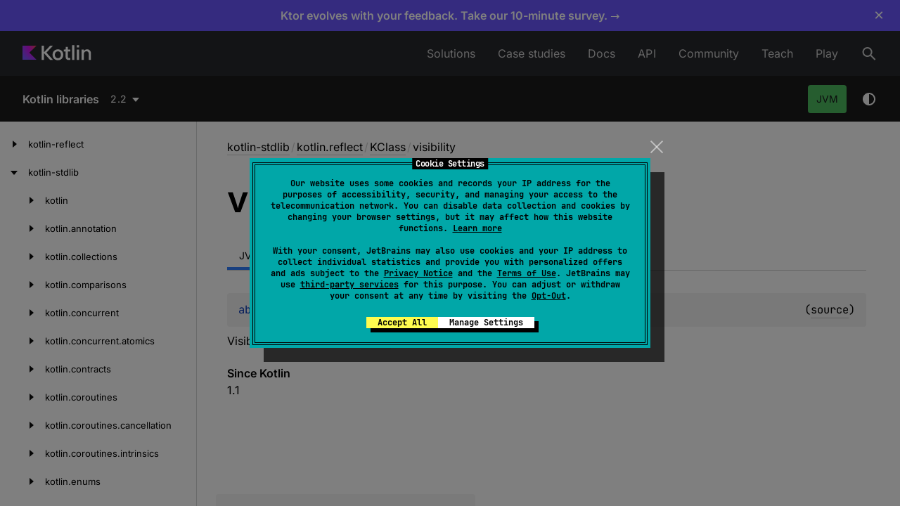

--- FILE ---
content_type: text/css
request_url: https://kotlinlang.org/api/core/styles/logo-styles.css
body_size: 90
content:
/*
 * Copyright 2014-2024 JetBrains s.r.o. Use of this source code is governed by the Apache 2.0 license.
 */

:root {
    --dokka-logo-image-url: url('../images/logo-icon.svg');
    --dokka-logo-height: 28px;
    --dokka-logo-width: 28px;
}


--- FILE ---
content_type: text/css; charset=utf-8
request_url: https://kotlinlang.org/api/core/styles/multimodule.css
body_size: 452
content:
/*
 * Copyright 2014-2024 JetBrains s.r.o. Use of this source code is governed by the Apache 2.0 license.
 */

.versions-dropdown {
  white-space: nowrap;
}

.versions-dropdown-button {
  position: relative;
}

@media (width < 900px) {
  .versions-dropdown {
    height: 52px;
    margin-left: -8px;
  }

  .versions-dropdown-button {
    border-radius: 0;
    outline-offset: -4px;
    padding-left: 12px;
  }
}

@media (width >= 900px) {
  .versions-dropdown .dropdown--list {
    min-width: 120px;
    max-width: 200px;
    top: 44px;
  }
}

.no-js .versions-dropdown:hover .dropdown--list {
  display: block;
}


--- FILE ---
content_type: text/javascript; charset=utf-8
request_url: https://kotlinlang.org/_assets/dokka-template.js?dokka-v2
body_size: 117883
content:
/*! For license information please see dokka-template.js.LICENSE.txt */
(self.webpackChunkkotlinlang_org=self.webpackChunkkotlinlang_org||[]).push([[226],{36407:function(e,t,n){"use strict";n.d(t,{I:function(){return o},w:function(){return r}});const r="https://kotlinlang.org",o="https://play.kotlinlang.org/"},66044:function(e,t,n){"use strict";n.d(t,{Y:function(){return Ga},r:function(){return $a}});var r=n(96540),o=n(26600),a=n(77156),i=n(38208);function l(e,t){for(var n=0;n<t.length;n++){var r=t[n];r.enumerable=r.enumerable||!1,r.configurable=!0,"value"in r&&(r.writable=!0),a(e,(0,i.A)(r.key),r)}}var c,u,s,f,p=function(){function e(t,n){!function(e,t){if(!(e instanceof t))throw new TypeError("Cannot call a class as a function")}(this,e),this._target=t||document.body,this._attr=n||"data-focus-method",this._focusMethod=null,this._lastFocusMethod=null,this._onKeyDown=this._onKeyDown.bind(this),this._onMouseDown=this._onMouseDown.bind(this),this._onTouchStart=this._onTouchStart.bind(this),this._onFocus=this._onFocus.bind(this),this._onBlur=this._onBlur.bind(this),this._onWindowBlur=this._onWindowBlur.bind(this),this._bindEvents()}var t,n;return t=e,(n=[{key:"_bindEvents",value:function(){this._target.addEventListener&&(this._target.addEventListener("keydown",this._onKeyDown,!0),this._target.addEventListener("mousedown",this._onMouseDown,!0),this._target.addEventListener("touchstart",this._onTouchStart,!0),this._target.addEventListener("focus",this._onFocus,!0),this._target.addEventListener("blur",this._onBlur,!0),window.addEventListener("blur",this._onWindowBlur))}},{key:"_unbindEvents",value:function(){this._target.removeEventListener&&(this._target.removeEventListener("keydown",this._onKeyDown,!0),this._target.removeEventListener("mousedown",this._onMouseDown,!0),this._target.removeEventListener("touchstart",this._onTouchStart,!0),this._target.removeEventListener("focus",this._onFocus,!0),this._target.removeEventListener("blur",this._onBlur,!0),window.removeEventListener("blur",this._onWindowBlur))}},{key:"_onKeyDown",value:function(){this._focusMethod="key"}},{key:"_onMouseDown",value:function(){"touch"!==this._focusMethod&&(this._focusMethod="mouse")}},{key:"_onTouchStart",value:function(){this._focusMethod="touch"}},{key:"_onFocus",value:function(e){this._focusMethod||(this._focusMethod=this._lastFocusMethod),e.target.setAttribute(this._attr,this._focusMethod),this._lastFocusMethod=this._focusMethod,this._focusMethod=null}},{key:"_onBlur",value:function(e){e.target.removeAttribute(this._attr)}},{key:"_onWindowBlur",value:function(){this._focusMethod=null}},{key:"destroy",value:function(){this._unbindEvents()}}])&&l(t.prototype,n),a(t,"prototype",{writable:!1}),e}(),d=n(75185),m=n(91702);function y(){return y=Object.assign||function(e){for(var t=1;t<arguments.length;t++){var n=arguments[t];for(var r in n)Object.prototype.hasOwnProperty.call(n,r)&&(e[r]=n[r])}return e},y.apply(this,arguments)}const h=e=>r.createElement("svg",y({width:98,height:22,fill:"none",xmlns:"http://www.w3.org/2000/svg"},e),c||(c=r.createElement("path",{d:"M43.314 1.067h-4.031L30.5 10.422V1.098H27.27v20.273H30.5v-9.82l8.814 9.82h4.177l-9.397-10.484 9.22-9.82Z",fill:"#fff"})),u||(u=r.createElement("path",{d:"M54.303 7.186c-1.153-.66-2.45-.994-3.901-.994-1.478 0-2.803.33-3.973.994a7.042 7.042 0 0 0-2.735 2.758c-.65 1.179-.976 2.515-.976 4.01 0 1.494.325 2.835.972 4.01a6.967 6.967 0 0 0 2.716 2.758c1.166.659 2.486.993 3.964.993 1.46 0 2.766-.33 3.923-.993a6.941 6.941 0 0 0 2.694-2.759c.642-1.178.963-2.515.963-4.01 0-1.494-.32-2.83-.963-4.009a6.949 6.949 0 0 0-2.684-2.758Zm-.204 9.328c-.357.74-.859 1.314-1.505 1.73-.646.415-1.392.622-2.233.622-.85 0-1.604-.207-2.26-.623a4.184 4.184 0 0 1-1.528-1.73c-.361-.74-.542-1.589-.542-2.555 0-.966.185-1.815.551-2.555a4.177 4.177 0 0 1 1.537-1.73c.656-.415 1.415-.623 2.278-.623.832 0 1.573.208 2.22.623a4.125 4.125 0 0 1 1.5 1.73c.353.74.529 1.59.529 2.555-.009.962-.19 1.815-.547 2.556ZM64.555 2.836h-3.132v2.52c0 .397-.095.695-.29.889-.194.198-.492.298-.899.298h-1.537v2.664h2.667v7.978c0 .83.167 1.562.506 2.194a3.591 3.591 0 0 0 1.442 1.472c.624.348 1.36.52 2.21.52h2.391v-2.782h-1.798c-.466 0-.841-.163-1.13-.483-.29-.325-.434-.75-.434-1.282V9.207h3.448V6.543h-3.448V2.836h.004ZM73.68.286h-3.186V21.37h3.187V.286ZM80.498.312H77.28v3.273h3.218V.312ZM80.466 6.544H77.28V21.37h3.186V6.544ZM96.67 8.99a4.969 4.969 0 0 0-1.899-2.054c-.818-.492-1.772-.74-2.866-.74-1.161 0-2.178.284-3.05.848-.697.447-1.257 1.052-1.7 1.797l-.018-2.298H84.09V21.37h3.191v-8.298c0-.8.154-1.513.457-2.136a3.39 3.39 0 0 1 1.293-1.45c.556-.342 1.202-.514 1.948-.514.669 0 1.238.14 1.717.42.48.28.841.682 1.085 1.201.249.52.37 1.142.37 1.87v8.907h3.192v-9.355c0-1.138-.226-2.149-.674-3.025Z",fill:"#fff"})),s||(s=r.createElement("path",{d:"M20 21H0V1h20L9.793 10.855 20 21Z",fill:"url(#kotlin-logo-large_svg__a)"})),f||(f=r.createElement("defs",null,r.createElement("radialGradient",{id:"kotlin-logo-large_svg__a",cx:0,cy:0,r:1,gradientUnits:"userSpaceOnUse",gradientTransform:"translate(19.335 1.822) scale(22.9097)"},r.createElement("stop",{offset:.003,stopColor:"#EF4857"}),r.createElement("stop",{offset:.469,stopColor:"#D211EC"}),r.createElement("stop",{offset:1,stopColor:"#7F52FF"})))));var v=n(32485),g=n.n(v),b=n(32672),E=n(36407);const x=({productWebUrl:e,className:t})=>{const n=e?function(e){const t=/v?\d+\.\d+\.\d+$/.exec(e);return t?t[0]:null}(e):null,o=(0,b.Hv)();return r.createElement("div",{className:g()("ktl-logo-large-module_container_35w4p",t,o("rs-text-3",{hardness:"average"}))},r.createElement("a",{className:"ktl-logo-large-module_link_AOGas",href:E.w,"aria-label":"Kotlin Home Page"},r.createElement(h,null)),n&&r.createElement("a",{className:g()("ktl-logo-large-module_version-tag_k12Hw"),href:e,target:"_blank"},n))};var w={headerMenu:"ktl-header-module_header-menu_wh71L",border:"ktl-header-module_border_paN11",darkHeader:"ktl-header-module_darkHeader_YLF76"},S=n(45196),k="ktl-horizontal-menu-module_expanded_3GFPc",_="ktl-horizontal-menu-module_item-active_Zca2K",F="ktl-horizontal-menu-module_dark-theme_gfxx6",O="ktl-horizontal-menu-module_active_m5fs-",A="ktl-horizontal-menu-module_dropdown-menu-expanded_eX8Jy",C="ktl-horizontal-menu-module_dropdown-menu-align-right_YeB-9";const P=({items:e,isExpanded:t,alignRight:n,linkHandler:o})=>{const a=(0,b.Hv)();return r.createElement("ul",{className:g()("ktl-horizontal-menu-module_dropdown-menu_jwdWI",a("rs-text-2"),{[A]:t,[C]:n})},e.map(((e,t)=>{const n=!e.isActive&&e.url?"a":"span";return r.createElement("li",{key:t},r.createElement(n,{className:g()("ktl-horizontal-menu-module_dropdown-menu-item_9gjwH",{[O]:e.isActive}),...e.url?{href:e.url,onClick:o?t=>e.url&&o(t,e.url):void 0}:{}},e.title))})))},N=({item:e,onMouseEnter:t,onMouseLeave:n,isExpanded:o,isLast:a,linkHandler:i})=>{const l=e.isActive||!e.url?"span":"a",c=(0,b.Hv)();return r.createElement("li",{className:"ktl-horizontal-menu-module_menu-item-wrap_j6zB-",onMouseEnter:()=>t(e),onMouseLeave:n},r.createElement(l,{...e.url?{href:e.url,onClick:i?t=>e.url&&i(t,e.url):void 0}:{},key:e.title,className:g()("ktl-horizontal-menu-module_menu-item_CXDEW",c("rs-text-2"),{[_]:e.isActive,[k]:o&&!!e.items?.length})},e.title),!!e.items?.length&&r.createElement(P,{items:e.items,isExpanded:o,alignRight:a,linkHandler:i}))},T=({items:e,theme:t,linkHandler:n})=>{const[o,a]=(0,r.useState)(-1),[i,l]=(0,r.useState)(o);(0,r.useEffect)((()=>{const e=setTimeout((()=>l(o)),-1!==o?200:400);return()=>clearTimeout(e)}),[o]);const c=t=>a(e.findIndex((e=>e===t))),u=()=>a(-1);return r.createElement("nav",{className:g()("ktl-horizontal-menu-module_nav_gbA7M",{[F]:"dark"===t})},r.createElement("ul",{className:"ktl-horizontal-menu-module_menu-list_TJnOF"},e.map(((t,o)=>r.createElement(N,{item:t,onMouseEnter:c,onMouseLeave:u,isExpanded:o===i,isLast:o===e.length-1,key:o,linkHandler:n})))))};var L,j="ktl-search-button-module_active_lUmdh";function z(){return z=Object.assign||function(e){for(var t=1;t<arguments.length;t++){var n=arguments[t];for(var r in n)Object.prototype.hasOwnProperty.call(n,r)&&(e[r]=n[r])}return e},z.apply(this,arguments)}const M=e=>r.createElement("svg",z({width:24,height:24,xmlns:"http://www.w3.org/2000/svg"},e),L||(L=r.createElement("path",{fillRule:"evenodd",clipRule:"evenodd",d:"M15.847 6.861A6.99 6.99 0 0 0 9.587 3a6.997 6.997 0 1 0 4.186 12.601l6.106 6.106 1.414-1.414-6.107-6.106a6.99 6.99 0 0 0 .66-7.326ZM14.587 10a5 5 0 1 1-10.001 0 5 5 0 0 1 10 0Z",fill:"currentColor"})));var I=n(23284),R=n(5556),D=n.n(R),B=n(96719),H=n.n(B),U=(n(4508),n(56922));const V={xs:U.A.sizeXS,s:U.A.sizeS,m:U.A.sizeM,l:U.A.sizeL},q={xs:"xs",s:"s",m:"m",l:"l"},W=r.forwardRef(((e,t)=>r.createElement("svg",(0,I.A)({viewBox:"0 0 16 16"},e,{ref:t}),r.createElement("path",{d:"M9.21 10.27a5.143 5.143 0 1 1 1.058-1.058l.039.036 3.223 3.223a.75.75 0 0 1-1.06 1.061L9.246 10.31zm.576-4.127a3.643 3.643 0 1 0-7.286 0 3.643 3.643 0 0 0 7.286 0"}))));W.displayName="SearchIcon16";const $=r.forwardRef(((e,t)=>r.createElement("svg",(0,I.A)({viewBox:"0 0 20 20"},e,{ref:t}),r.createElement("path",{d:"M11.478 12.89a6 6 0 1 1 1.41-1.41q.03.026.058.054l3.761 3.76a1 1 0 0 1-1.414 1.415l-3.76-3.76zM12 8a4 4 0 1 0-8 0 4 4 0 0 0 8 0"}))));$.displayName="SearchIcon20";const G=r.forwardRef(((e,t)=>r.createElement("svg",(0,I.A)({viewBox:"0 0 24 24"},e,{ref:t}),r.createElement("path",{d:"M14.495 16.619a8 8 0 1 1 2.122-2.12l4.441 4.44a1.5 1.5 0 1 1-2.12 2.122zM15 10a5 5 0 1 0-10 0 5 5 0 0 0 10 0"}))));G.displayName="SearchIcon24";const Q=r.forwardRef(((e,t)=>r.createElement("svg",(0,I.A)({viewBox:"0 0 28 28"},e,{ref:t}),r.createElement("path",{d:"M16.354 18.479a8.5 8.5 0 1 1 2.122-2.12l5.082 5.08a1.5 1.5 0 1 1-2.121 2.122zM17 11.5a5.5 5.5 0 1 0-11 0 5.5 5.5 0 0 0 11 0"}))));Q.displayName="SearchIcon28";const Z=r.forwardRef(((e,t)=>{let{theme:n,size:o="m",className:a,style:i,"data-render-all-sizes":l=!1,...c}=e;const u=o in q?o:"m",s={...c,className:H()(U.A.icon,U.A[n],V[u],l&&U.A.allVariants,a),style:l?{"--rs-icon-ar-width":28,"--rs-icon-ar-height":28,...i}:i,ref:t};return l?r.createElement("svg",(0,I.A)({viewBox:"0 0 28 28"},s),r.createElement(W,{className:U.A.variant16}),r.createElement($,{className:U.A.variant20}),r.createElement(G,{className:U.A.variant24}),r.createElement(Q,{className:U.A.variant28})):u===q.xs?r.createElement(W,s):u===q.s?r.createElement($,s):u===q.m?r.createElement(G,s):r.createElement(Q,s)}));Z.displayName="SearchIcon",Z.propTypes={className:D().string,theme:D().oneOf(["light","dark"]),size:D().oneOf(["xs","s","m","l"]),"data-render-all-sizes":D().bool,style:D().object};var K=Z,X=n(42407);const J="header-search-button",Y=({onClick:e,isActive:t,isMobile:n})=>r.createElement(r.Fragment,null,n?r.createElement(X.A,{"data-test":J,"aria-label":"Search",onClick:e,mode:"clear",size:"l",icon:r.createElement(K,null)}):r.createElement("button",{type:"button",className:g()("ktl-search-button-module_button_YHJPv",{[j]:t}),"data-test":J,"aria-label":"Search",onClick:e},r.createElement(M,null)));var ee=n(57554),te=n(17919);const ne={xs:U.A.sizeXS,s:U.A.sizeS,m:U.A.sizeM,l:U.A.sizeL},re={xs:"xs",s:"s",m:"m",l:"l"},oe=r.forwardRef(((e,t)=>r.createElement("svg",(0,I.A)({viewBox:"0 0 16 16"},e,{ref:t}),r.createElement("path",{d:"M8 15A7 7 0 1 0 8 1a7 7 0 0 0 0 14M5.354 4.646 8 7.293l2.646-2.647a.5.5 0 0 1 .708.708L8.707 8l2.647 2.646a.5.5 0 0 1-.708.708L8 8.707l-2.646 2.647a.5.5 0 0 1-.708-.708L7.293 8 4.646 5.354a.5.5 0 1 1 .708-.708"}))));oe.displayName="ErrorIcon16";const ae=r.forwardRef(((e,t)=>r.createElement("svg",(0,I.A)({viewBox:"0 0 20 20"},e,{ref:t}),r.createElement("path",{d:"M10 18a8 8 0 1 0 0-16 8 8 0 0 0 0 16M6.47 6.47a.75.75 0 0 1 1.06 0L10 8.94l2.47-2.47a.75.75 0 1 1 1.06 1.06L11.06 10l2.47 2.47a.75.75 0 1 1-1.06 1.06L10 11.06l-2.47 2.47a.75.75 0 0 1-1.06-1.06L8.94 10 6.47 7.53a.75.75 0 0 1 0-1.06"}))));ae.displayName="ErrorIcon20";const ie=r.forwardRef(((e,t)=>r.createElement("svg",(0,I.A)({viewBox:"0 0 24 24"},e,{ref:t}),r.createElement("path",{d:"M12 22c5.523 0 10-4.477 10-10S17.523 2 12 2 2 6.477 2 12s4.477 10 10 10m4.207-14.207a1 1 0 0 1 0 1.414L13.414 12l2.793 2.793a1 1 0 0 1-1.414 1.414L12 13.414l-2.793 2.793a1 1 0 0 1-1.414-1.414L10.586 12 7.793 9.207a1 1 0 0 1 1.414-1.414L12 10.586l2.793-2.793a1 1 0 0 1 1.414 0"}))));ie.displayName="ErrorIcon24";const le=r.forwardRef(((e,t)=>r.createElement("svg",(0,I.A)({viewBox:"0 0 28 28"},e,{ref:t}),r.createElement("path",{d:"M14 25c6.075 0 11-4.925 11-11S20.075 3 14 3 3 7.925 3 14s4.925 11 11 11m5.207-16.207a1 1 0 0 1 0 1.414L15.414 14l3.793 3.793a1 1 0 0 1-1.414 1.414L14 15.414l-3.793 3.793a1 1 0 0 1-1.414-1.414L12.586 14l-3.793-3.793a1 1 0 0 1 1.414-1.414L14 12.586l3.793-3.793a1 1 0 0 1 1.414 0"}))));le.displayName="ErrorIcon28";const ce=r.forwardRef(((e,t)=>{let{theme:n,size:o="m",className:a,style:i,"data-render-all-sizes":l=!1,...c}=e;const u=o in re?o:"m",s={...c,className:H()(U.A.icon,U.A[n],ne[u],l&&U.A.allVariants,a),style:l?{"--rs-icon-ar-width":28,"--rs-icon-ar-height":28,...i}:i,ref:t};return l?r.createElement("svg",(0,I.A)({viewBox:"0 0 28 28"},s),r.createElement(oe,{className:U.A.variant16}),r.createElement(ae,{className:U.A.variant20}),r.createElement(ie,{className:U.A.variant24}),r.createElement(le,{className:U.A.variant28})):u===re.xs?r.createElement(oe,s):u===re.s?r.createElement(ae,s):u===re.m?r.createElement(ie,s):r.createElement(le,s)}));ce.displayName="ErrorIcon",ce.propTypes={className:D().string,theme:D().oneOf(["light","dark"]),size:D().oneOf(["xs","s","m","l"]),"data-render-all-sizes":D().bool,style:D().object};var ue=ce;const se=({hit:e})=>{const t=(0,b.Hv)(),n=e.mainTitle&&e.title!==e.mainTitle?`${e.mainTitle}: ${e.highlightedTitle}`:e.highlightedTitle;return r.createElement("a",{className:"ktl-result-module_result_EKhUw",href:e.url},r.createElement("div",{className:"ktl-result-module_resultTitle_DSpAT"},r.createElement("div",{className:t("rs-h4"),dangerouslySetInnerHTML:{__html:n}})),r.createElement("div",{className:"ktl-result-module_text_fWBKG"},r.createElement("div",{className:t("rs-text-3"),dangerouslySetInnerHTML:{__html:e.snippet}})))};function fe(){return-1!==window.navigator.appVersion.indexOf("Mac")}const pe=({results:e,searchString:t,toggleFullSearch:n,resultListViewType:o})=>{const a=(0,b.Hv)();return r.createElement("div",{className:g()("ktl-list-module_results_LlxqY"),"data-test":"quick-search-results"},e.length?r.createElement(r.Fragment,null,o===$a.Narrow&&r.createElement("div",{className:"ktl-list-module_topBar_OO0XT"},r.createElement("div",{className:g()(a("rs-text-3"),"ktl-list-module_searchString_rJnxa")},"Showing results for «",t,"»"),r.createElement("button",{className:"ktl-list-module_advancedSearch_XNy88",onClick:n,"data-test":"advanced-search-button"},r.createElement("div",{className:g()(a("rs-text-3",{hardness:"hard"}))},"Advanced search ",fe()?"⌘K":"Ctrl+K"))),e.map(((e,t)=>r.createElement(se,{key:t,hit:e})))):null)};const de=({placeholder:e})=>{const t=(0,b.Hv)();return r.createElement("div",{className:"ktl-empty-module_empty_xh1i-"},r.createElement("div",{className:g()(t("rs-h4"),"ktl-empty-module_resultString_-8dzl")},e))},me={xs:U.A.sizeXS,s:U.A.sizeS,m:U.A.sizeM,l:U.A.sizeL},ye={xs:"xs",s:"s",m:"m",l:"l"},he=r.forwardRef(((e,t)=>r.createElement("svg",(0,I.A)({viewBox:"0 0 16 16"},e,{ref:t}),r.createElement("path",{d:"M8 3.25a4.75 4.75 0 1 0 4.686 3.968.75.75 0 1 1 1.48-.245q.083.503.084 1.027a6.25 6.25 0 1 1-5.223-6.166.75.75 0 0 1-.245 1.48A5 5 0 0 0 8 3.25",style:{animation:"rs-icon-rotate 1s linear infinite",transformOrigin:"center center"}}))));he.displayName="LoadingIcon16";const ve=r.forwardRef(((e,t)=>r.createElement("svg",(0,I.A)({viewBox:"0 0 20 20"},e,{ref:t}),r.createElement("path",{d:"M10 4a6 6 0 1 0 5.92 5.012 1 1 0 0 1 1.972-.326Q18 9.329 18 10a8 8 0 1 1-6.686-7.892 1 1 0 0 1-.326 1.973A6 6 0 0 0 10 4",style:{animation:"rs-icon-rotate 1s linear infinite",transformOrigin:"center center"}}))));ve.displayName="LoadingIcon20";const ge=r.forwardRef(((e,t)=>r.createElement("svg",(0,I.A)({viewBox:"0 0 24 24"},e,{ref:t}),r.createElement("path",{d:"M12 6a6 6 0 1 0 5.92 5.012 1.5 1.5 0 0 1 2.959-.49q.12.724.121 1.478a9 9 0 1 1-7.522-8.879 1.5 1.5 0 0 1-.49 2.96Q12.508 6 12 6",style:{animation:"rs-icon-rotate 1s linear infinite",transformOrigin:"center center"}}))));ge.displayName="LoadingIcon24";const be=r.forwardRef(((e,t)=>r.createElement("svg",(0,I.A)({viewBox:"0 0 28 28"},e,{ref:t}),r.createElement("path",{d:"M14 6.5a7.5 7.5 0 1 0 7.399 6.265 1.5 1.5 0 0 1 2.96-.49q.14.844.141 1.725c0 5.799-4.701 10.5-10.5 10.5S3.5 19.799 3.5 14 8.201 3.5 14 3.5q.813 0 1.595.12a1.5 1.5 0 0 1-.453 2.966A7.6 7.6 0 0 0 14 6.5",style:{animation:"rs-icon-rotate 1s linear infinite",transformOrigin:"center center"}}))));be.displayName="LoadingIcon28";const Ee=r.forwardRef(((e,t)=>{let{theme:n,size:o="m",className:a,style:i,"data-render-all-sizes":l=!1,...c}=e;const u=o in ye?o:"m",s={...c,className:H()(U.A.icon,U.A[n],me[u],l&&U.A.allVariants,a),style:l?{"--rs-icon-ar-width":28,"--rs-icon-ar-height":28,...i}:i,ref:t};return l?r.createElement("svg",(0,I.A)({viewBox:"0 0 28 28"},s),r.createElement(he,{className:U.A.variant16}),r.createElement(ve,{className:U.A.variant20}),r.createElement(ge,{className:U.A.variant24}),r.createElement(be,{className:U.A.variant28})):u===ye.xs?r.createElement(he,s):u===ye.s?r.createElement(ve,s):u===ye.m?r.createElement(ge,s):r.createElement(be,s)}));Ee.displayName="LoadingIcon",Ee.propTypes={className:D().string,theme:D().oneOf(["light","dark"]),size:D().oneOf(["xs","s","m","l"]),"data-render-all-sizes":D().bool,style:D().object};var xe=Ee;const we=()=>r.createElement("div",{className:"ktl-loading-module_loading_CtOhW"},r.createElement(xe,{theme:"dark",size:"l"}));var Se="ktl-quick-search-module_apiReferenceWrapper_jv98t";const ke=({results:e,searchString:t,toggleFullSearch:n,placeholder:a,quickSearchBoxViewType:i})=>{const l=g()("ktl-quick-search-module_wrapper_kkbQQ",{[Se]:i});return a?r.createElement(o.NP,{theme:"dark"},r.createElement("div",{className:l},r.createElement(de,{placeholder:a}))):e.length>0?r.createElement(o.NP,{theme:"dark"},r.createElement("div",{className:l},r.createElement(pe,{results:e,searchString:t,toggleFullSearch:n,resultListViewType:i}))):r.createElement("div",{className:l},r.createElement(we,null))};var _e=!1;if("undefined"!=typeof window){var Fe={get passive(){_e=!0}};window.addEventListener("testPassive",null,Fe),window.removeEventListener("testPassive",null,Fe)}var Oe="undefined"!=typeof window&&window.navigator&&window.navigator.platform&&(/iP(ad|hone|od)/.test(window.navigator.platform)||"MacIntel"===window.navigator.platform&&window.navigator.maxTouchPoints>1),Ae=[],Ce=!1,Pe=-1,Ne=void 0,Te=void 0,Le=void 0,je=function(e){return Ae.some((function(t){return!(!t.options.allowTouchMove||!t.options.allowTouchMove(e))}))},ze=function(e){var t=e||window.event;return!!je(t.target)||t.touches.length>1||(t.preventDefault&&t.preventDefault(),!1)},Me=function(){void 0!==Le&&(document.body.style.paddingRight=Le,Le=void 0),void 0!==Ne&&(document.body.style.overflow=Ne,Ne=void 0)},Ie=function(){if(void 0!==Te){var e=-parseInt(document.body.style.top,10),t=-parseInt(document.body.style.left,10);document.body.style.position=Te.position,document.body.style.top=Te.top,document.body.style.left=Te.left,window.scrollTo(t,e),Te=void 0}},Re=function(e,t){if(e){if(!Ae.some((function(t){return t.targetElement===e}))){var n={targetElement:e,options:t||{}};Ae=[].concat(function(e){if(Array.isArray(e)){for(var t=0,n=Array(e.length);t<e.length;t++)n[t]=e[t];return n}return Array.from(e)}(Ae),[n]),Oe?window.requestAnimationFrame((function(){if(void 0===Te){Te={position:document.body.style.position,top:document.body.style.top,left:document.body.style.left};var e=window,t=e.scrollY,n=e.scrollX,r=e.innerHeight;document.body.style.position="fixed",document.body.style.top=-t,document.body.style.left=-n,setTimeout((function(){return window.requestAnimationFrame((function(){var e=r-window.innerHeight;e&&t>=r&&(document.body.style.top=-(t+e))}))}),300)}})):function(e){if(void 0===Le){var t=!!e&&!0===e.reserveScrollBarGap,n=window.innerWidth-document.documentElement.clientWidth;if(t&&n>0){var r=parseInt(window.getComputedStyle(document.body).getPropertyValue("padding-right"),10);Le=document.body.style.paddingRight,document.body.style.paddingRight=r+n+"px"}}void 0===Ne&&(Ne=document.body.style.overflow,document.body.style.overflow="hidden")}(t),Oe&&(e.ontouchstart=function(e){1===e.targetTouches.length&&(Pe=e.targetTouches[0].clientY)},e.ontouchmove=function(t){1===t.targetTouches.length&&function(e,t){var n=e.targetTouches[0].clientY-Pe;!je(e.target)&&(t&&0===t.scrollTop&&n>0||function(e){return!!e&&e.scrollHeight-e.scrollTop<=e.clientHeight}(t)&&n<0?ze(e):e.stopPropagation())}(t,e)},Ce||(document.addEventListener("touchmove",ze,_e?{passive:!1}:void 0),Ce=!0))}}else console.error("disableBodyScroll unsuccessful - targetElement must be provided when calling disableBodyScroll on IOS devices.")},De=function(){Oe&&(Ae.forEach((function(e){e.targetElement.ontouchstart=null,e.targetElement.ontouchmove=null})),Ce&&(document.removeEventListener("touchmove",ze,_e?{passive:!1}:void 0),Ce=!1),Pe=-1),Oe?Ie():Me(),Ae=[]},Be=n(74511),He=n(16516),Ue=n.n(He);const Ve={l:"_sizeL_11dqnom_22",m:"_sizeM_11dqnom_19",s:"_sizeS_11dqnom_16",xs:"_sizeXS_11dqnom_13"},qe={light:"_themeLight_11dqnom_6",dark:"_themeDark_11dqnom_9"},We={classic:"_modeClassic_11dqnom_26",rock:"_modeRock_11dqnom_29"},$e=(e,t)=>{let{label:n,value:o,icon:a,disabled:i,onClick:l,selected:c}=e;const u=null==(s=n)||!1===s||!0===s||""===s;var s;return r.createElement("button",{key:String(o),ref:t,onClick:l,type:"button","data-rs-internal":"switcher__option",disabled:i,className:Ue()("_option_11dqnom_67",c&&"_selected_11dqnom_118")},r.isValidElement(a)&&(0,r.cloneElement)(a,{className:Ue()(a.props.className,"_icon_11dqnom_158"),"data-render-all-sizes":!0}),!u&&r.createElement("span",null,n))},Ge=r.forwardRef($e);function Qe(e){let{className:t,theme:n,size:a="m",disabled:i,compact:l=!1,"data-e2e":c,options:u,value:s,mode:f="classic",iconPosition:p="left",onChange:d,style:m}=e;const y=(0,r.useRef)([]),h=(0,r.useRef)(null),v=(0,o.Xm)(n),g=(0,r.useCallback)((e=>t=>{t&&y.current[e]!==t&&(y.current[e]=t)}),[]),b=((e,t)=>{const n=e.findIndex((e=>e.value===t));return-1===n?0:n})(u,s),[E,x]=(0,r.useState)({offset:0,width:0,hidden:!0}),[w,S]=(0,r.useState)(!1),k=(0,r.useRef)(!0),_=function(){let e=arguments.length>0&&void 0!==arguments[0]&&arguments[0];const t=y.current[b];if(!t)return;const n=t.getBoundingClientRect(),r=t.parentElement.getBoundingClientRect();x({offset:n.left-r.left,width:n.width,hidden:!1}),k.current?(k.current=!1,S(!1)):S(e)};return(0,r.useEffect)((()=>_(!0)),[b]),function(e,t){let n=arguments.length>2&&void 0!==arguments[2]?arguments[2]:{ignoreFirstCall:!1};const o=(0,r.useRef)();o.current=t;const{ignoreFirstCall:a}=n;(0,r.useEffect)((()=>{if(!e)return;let t;if(t="current"in e?e.current:e,!t)return;let n=!0,r=!1;const i=e=>{if(n)return n=!1,void(a||window.requestAnimationFrame((()=>{i(e)})));Array.isArray(e)&&e.length&&!r&&o.current&&"function"==typeof o.current&&o.current(e[0])},l=new ResizeObserver(i);return l.observe(t),()=>{r=!0,l.disconnect()}}),[e,a])}(h,(()=>_(!1))),r.createElement("span",{className:Ue()(t,"_switcher_11dqnom_37",Ve[a],qe[v],We[f],i&&"_disabled_11dqnom_55",l&&"_compact_11dqnom_33",E.hidden&&"_hiddenMark_11dqnom_127","right"===p?"_alignIconRight_11dqnom_63":"_alignIconLeft_11dqnom_60"),"data-e2e":c,ref:h,"data-rs-internal":"switcher","data-test":Ue()("switcher",i&&"switcher-disabled"),style:{...m,"--_rs-switcher-mark-transition-duration":w?"0.2s":"0s"}},u.map(((e,t)=>{var n;let{value:o,label:a,icon:l}=e;return r.createElement(Ge,{key:String(o),value:o,label:a,icon:l,disabled:i,onClick:()=>d(o),ref:g(t),selected:(null===(n=u[b])||void 0===n?void 0:n.value)===o})})),r.createElement("span",{className:Ue()("_mark_11dqnom_171"),style:{left:E.offset,width:E.width}}))}const Ze=D().shape({label:D().node,value:D().any.isRequired,icon:D().node});Qe.propTypes={options:D().arrayOf(Ze).isRequired,onChange:D().func.isRequired,value:D().any.isRequired,className:D().string,size:D().oneOf(["l","m","s","xs"]),theme:D().oneOf(["light","dark"]),disabled:D().bool,iconPosition:D().oneOf(["left","right"]),"data-e2e":D().string,style:D().object};const Ke=D().shape({label:D().node,value:D().any.isRequired,icon:D().node});D().arrayOf(Ke).isRequired,D().func.isRequired,D().any.isRequired,D().string,D().oneOf(["l","m","s","xs"]),D().oneOf(["light","dark"]),D().oneOf(["left","right"]),D().bool,D().object,D().string;const Xe=Qe,Je={query:"",type:"",setType:()=>null,search:()=>new Promise((()=>({hits:[],totalHits:0}))),matching:"",matchingOptions:[],setMatching:()=>null,updateQueryString:()=>null,searchQueryState:"",setSearchQueryState:()=>null},Ye=r.createContext(Je),et="quick",tt="Exact match";let nt=0,rt=0;const ot=(e="",t=25)=>{const[n,o]=(0,r.useState)([]),[a,i]=(0,r.useState)(0),[l,c]=(0,r.useState)(!1),[u,s]=(0,r.useState)(""),[f,p]=(0,r.useState)(""),{matching:d,updateQueryString:m,type:y,search:h,setSearchQueryState:v}=(0,r.useContext)(Ye),g="full"===y,b=y===et;return(0,r.useEffect)((()=>(nt&&clearTimeout(nt),rt&&clearTimeout(rt),nt=window.setTimeout((()=>{b?v(e):g&&m(e,y)}),100),rt=window.setTimeout((async()=>{if(e){c(!0);try{const n=await h(e,d,t);0===n.hits.length?p(`We’re sorry! We could’t find results for «${e}»`):p(""),o(n.hits),i(n.totalHits),n.queryId&&s(n.queryId)}catch(e){console.error(e)}finally{c(!1)}}else p(""),o([])}),500),()=>clearTimeout(nt))),[e,d]),{hits:n,totalHits:a,isLoading:l,queryId:u,placeholder:f}};const at=()=>r.createElement("div",{className:"ktl-loading-module_loader_B2IQl"},r.createElement(xe,{size:"l"}));var it,lt,ct,ut,st,ft,pt,dt,mt,yt,ht,vt,gt,bt,Et,xt,wt,St,kt,_t,Ft,Ot,At,Ct,Pt,Nt,Tt,Lt,jt,zt,Mt,It,Rt,Dt,Bt,Ht,Ut,Vt,qt,Wt,$t,Gt,Qt,Zt,Kt,Xt,Jt,Yt,en,tn,nn,rn,on,an,ln,cn,un,sn,fn,pn,dn,mn,yn,hn,vn,gn,bn,En,xn,wn,Sn,kn,_n,Fn,On,An,Cn,Pn,Nn,Tn,Ln,jn,zn,Mn,In,Rn,Dn,Bn,Hn,Un,Vn,qn,Wn,$n,Gn,Qn,Zn,Kn,Xn,Jn,Yn,er,tr,nr,rr,or,ar,ir,lr,cr,ur,sr,fr,pr,dr,mr,yr,hr,vr,gr,br,Er,xr,wr,Sr,kr,_r,Fr,Or,Ar,Cr,Pr,Nr,Tr,Lr,jr,zr,Mr,Ir,Rr,Dr,Br,Hr,Ur,Vr,qr,Wr,$r,Gr,Qr,Zr,Kr,Xr,Jr,Yr,eo,to,no,ro,oo,ao,io,lo,co,uo,so,fo,po,mo,yo,ho,vo,go,bo,Eo,xo,wo,So,ko,_o,Fo,Oo,Ao,Co,Po,No,To,Lo,jo,zo,Mo,Io,Ro,Do,Bo,Ho,Uo,Vo,qo,Wo,$o,Go,Qo,Zo,Ko,Xo,Jo,Yo,ea,ta,na,ra,oa,aa,ia;function la(){return la=Object.assign||function(e){for(var t=1;t<arguments.length;t++){var n=arguments[t];for(var r in n)Object.prototype.hasOwnProperty.call(n,r)&&(e[r]=n[r])}return e},la.apply(this,arguments)}const ca=e=>r.createElement("svg",la({width:296,height:273,fill:"none",xmlns:"http://www.w3.org/2000/svg"},e),it||(it=r.createElement("ellipse",{opacity:.01,cx:184,cy:125.5,rx:112,ry:109.5,fill:"#fff"})),lt||(lt=r.createElement("ellipse",{opacity:.01,cx:184,cy:125.5,rx:112,ry:109.5,fill:"#fff"})),ct||(ct=r.createElement("ellipse",{opacity:.01,cx:180,cy:125.5,rx:110,ry:109.5,fill:"#fff"})),ut||(ut=r.createElement("ellipse",{opacity:.01,cx:180,cy:125.5,rx:110,ry:109.5,fill:"#fff"})),st||(st=r.createElement("ellipse",{opacity:.02,cx:180,cy:125.5,rx:110,ry:109.5,fill:"#fff"})),ft||(ft=r.createElement("ellipse",{opacity:.02,cx:180,cy:125.5,rx:110,ry:109.5,fill:"#FEFEFE"})),pt||(pt=r.createElement("ellipse",{opacity:.03,cx:180,cy:125.5,rx:110,ry:109.5,fill:"#FEFEFE"})),dt||(dt=r.createElement("ellipse",{opacity:.03,cx:180,cy:125.5,rx:110,ry:109.5,fill:"#FEFEFE"})),mt||(mt=r.createElement("ellipse",{opacity:.04,cx:180,cy:125.5,rx:110,ry:109.5,fill:"#FEFEFE"})),yt||(yt=r.createElement("ellipse",{opacity:.04,cx:180,cy:125.5,rx:110,ry:109.5,fill:"#FEFEFE"})),ht||(ht=r.createElement("ellipse",{opacity:.05,cx:180,cy:125.5,rx:110,ry:109.5,fill:"#FEFEFE"})),vt||(vt=r.createElement("ellipse",{opacity:.05,cx:180,cy:125.5,rx:110,ry:109.5,fill:"#FEFEFE"})),gt||(gt=r.createElement("ellipse",{opacity:.06,cx:180,cy:125.5,rx:110,ry:109.5,fill:"#FEFEFE"})),bt||(bt=r.createElement("ellipse",{opacity:.06,cx:180,cy:125.5,rx:110,ry:109.5,fill:"#FDFDFD"})),Et||(Et=r.createElement("ellipse",{opacity:.07,cx:180,cy:124.5,rx:110,ry:108.5,fill:"#FDFDFD"})),xt||(xt=r.createElement("ellipse",{opacity:.07,cx:180,cy:124.5,rx:110,ry:108.5,fill:"#FDFDFD"})),wt||(wt=r.createElement("ellipse",{opacity:.08,cx:184,cy:124.5,rx:109,ry:108.5,fill:"#FDFDFD"})),St||(St=r.createElement("ellipse",{opacity:.08,cx:184,cy:124.5,rx:109,ry:108.5,fill:"#FDFDFD"})),kt||(kt=r.createElement("ellipse",{opacity:.09,cx:184,cy:124.5,rx:109,ry:108.5,fill:"#FDFDFD"})),_t||(_t=r.createElement("ellipse",{opacity:.09,cx:184,cy:124.5,rx:109,ry:108.5,fill:"#FDFDFD"})),Ft||(Ft=r.createElement("ellipse",{opacity:.1,cx:184,cy:124.5,rx:109,ry:108.5,fill:"#FDFDFD"})),Ot||(Ot=r.createElement("ellipse",{opacity:.1,cx:184,cy:124.5,rx:109,ry:108.5,fill:"#FCFCFC"})),At||(At=r.createElement("ellipse",{opacity:.11,cx:184,cy:124.5,rx:109,ry:108.5,fill:"#FCFCFC"})),Ct||(Ct=r.createElement("ellipse",{opacity:.11,cx:184,cy:124.5,rx:109,ry:108.5,fill:"#FCFCFC"})),Pt||(Pt=r.createElement("ellipse",{opacity:.12,cx:184,cy:124.5,rx:109,ry:108.5,fill:"#FCFCFC"})),Nt||(Nt=r.createElement("ellipse",{opacity:.12,cx:184,cy:124.5,rx:109,ry:108.5,fill:"#FCFCFC"})),Tt||(Tt=r.createElement("ellipse",{opacity:.13,cx:184,cy:124.5,rx:109,ry:108.5,fill:"#FCFCFC"})),Lt||(Lt=r.createElement("ellipse",{opacity:.13,cx:184,cy:124.5,rx:109,ry:108.5,fill:"#FCFCFC"})),jt||(jt=r.createElement("ellipse",{opacity:.14,cx:184,cy:124.5,rx:109,ry:108.5,fill:"#FCFCFC"})),zt||(zt=r.createElement("ellipse",{opacity:.14,cx:184,cy:124.5,rx:109,ry:108.5,fill:"#FCFCFC"})),Mt||(Mt=r.createElement("ellipse",{opacity:.14,cx:184,cy:124.5,rx:109,ry:108.5,fill:"#FBFBFB"})),It||(It=r.createElement("ellipse",{opacity:.15,cx:184,cy:124.5,rx:109,ry:108.5,fill:"#FBFBFB"})),Rt||(Rt=r.createElement("ellipse",{opacity:.15,cx:184,cy:124.5,rx:109,ry:108.5,fill:"#FBFBFB"})),Dt||(Dt=r.createElement("ellipse",{opacity:.16,cx:184,cy:124.5,rx:109,ry:108.5,fill:"#FBFBFB"})),Bt||(Bt=r.createElement("ellipse",{opacity:.16,cx:184,cy:124.5,rx:109,ry:108.5,fill:"#FBFBFB"})),Ht||(Ht=r.createElement("ellipse",{opacity:.17,cx:184,cy:124.5,rx:109,ry:108.5,fill:"#FBFBFB"})),Ut||(Ut=r.createElement("ellipse",{opacity:.17,cx:184,cy:124.5,rx:109,ry:108.5,fill:"#FBFBFB"})),Vt||(Vt=r.createElement("ellipse",{opacity:.18,cx:181.5,cy:124.5,rx:107.5,ry:108.5,fill:"#FBFBFB"})),qt||(qt=r.createElement("ellipse",{opacity:.18,cx:181.5,cy:124.5,rx:107.5,ry:108.5,fill:"#FAFAFA"})),Wt||(Wt=r.createElement("ellipse",{opacity:.19,cx:181.5,cy:124.5,rx:107.5,ry:108.5,fill:"#FAFAFA"})),$t||($t=r.createElement("ellipse",{opacity:.19,cx:181.5,cy:124.5,rx:107.5,ry:108.5,fill:"#FAFAFA"})),Gt||(Gt=r.createElement("ellipse",{opacity:.2,cx:181.5,cy:124.5,rx:107.5,ry:108.5,fill:"#FAFAFA"})),Qt||(Qt=r.createElement("ellipse",{opacity:.2,cx:181.5,cy:124.5,rx:107.5,ry:108.5,fill:"#FAFAFA"})),Zt||(Zt=r.createElement("ellipse",{opacity:.21,cx:181.5,cy:124.5,rx:107.5,ry:108.5,fill:"#FAFAFA"})),Kt||(Kt=r.createElement("ellipse",{opacity:.21,cx:181.5,cy:124.5,rx:107.5,ry:108.5,fill:"#FAFAFA"})),Xt||(Xt=r.createElement("ellipse",{opacity:.22,cx:181.5,cy:124.5,rx:107.5,ry:108.5,fill:"#FAFAFA"})),Jt||(Jt=r.createElement("ellipse",{opacity:.22,cx:181.5,cy:124.5,rx:107.5,ry:108.5,fill:"#FAFAFA"})),Yt||(Yt=r.createElement("ellipse",{opacity:.23,cx:181.5,cy:124.5,rx:107.5,ry:108.5,fill:"#F9F9F9"})),en||(en=r.createElement("ellipse",{opacity:.23,cx:181.5,cy:124.5,rx:107.5,ry:108.5,fill:"#F9F9F9"})),tn||(tn=r.createElement("ellipse",{opacity:.24,cx:181.5,cy:124.5,rx:107.5,ry:108.5,fill:"#F9F9F9"})),nn||(nn=r.createElement("ellipse",{opacity:.24,cx:181.5,cy:124.5,rx:107.5,ry:108.5,fill:"#F9F9F9"})),rn||(rn=r.createElement("ellipse",{opacity:.25,cx:181.5,cy:124.5,rx:107.5,ry:108.5,fill:"#F9F9F9"})),on||(on=r.createElement("ellipse",{opacity:.25,cx:181.5,cy:121.5,rx:107.5,ry:108.5,fill:"#F9F9F9"})),an||(an=r.createElement("ellipse",{opacity:.26,cx:181.5,cy:121.5,rx:107.5,ry:108.5,fill:"#F9F9F9"})),ln||(ln=r.createElement("ellipse",{opacity:.26,cx:181.5,cy:121.5,rx:107.5,ry:108.5,fill:"#F9F9F9"})),cn||(cn=r.createElement("ellipse",{opacity:.27,cx:181.5,cy:121.5,rx:107.5,ry:108.5,fill:"#F8F8F8"})),un||(un=r.createElement("ellipse",{opacity:.27,cx:181.5,cy:121.5,rx:107.5,ry:108.5,fill:"#F8F8F8"})),sn||(sn=r.createElement("ellipse",{opacity:.28,cx:181.5,cy:124.5,rx:107.5,ry:108.5,fill:"#F8F8F8"})),fn||(fn=r.createElement("ellipse",{opacity:.28,cx:178.5,cy:124.5,rx:106.5,ry:108.5,fill:"#F8F8F8"})),pn||(pn=r.createElement("ellipse",{opacity:.28,cx:178.5,cy:124.5,rx:106.5,ry:108.5,fill:"#F8F8F8"})),dn||(dn=r.createElement("ellipse",{opacity:.29,cx:178.5,cy:124.5,rx:106.5,ry:108.5,fill:"#F8F8F8"})),mn||(mn=r.createElement("ellipse",{opacity:.29,cx:178.5,cy:124.5,rx:106.5,ry:108.5,fill:"#F8F8F8"})),yn||(yn=r.createElement("ellipse",{opacity:.3,cx:178.5,cy:124.5,rx:106.5,ry:108.5,fill:"#F8F8F8"})),hn||(hn=r.createElement("ellipse",{opacity:.3,cx:178.5,cy:124.5,rx:106.5,ry:108.5,fill:"#F7F7F7"})),vn||(vn=r.createElement("ellipse",{opacity:.31,cx:178.5,cy:121.5,rx:106.5,ry:108.5,fill:"#F7F7F7"})),gn||(gn=r.createElement("ellipse",{opacity:.31,cx:178.5,cy:121.5,rx:106.5,ry:108.5,fill:"#F7F7F7"})),bn||(bn=r.createElement("ellipse",{opacity:.32,cx:178.5,cy:121.5,rx:106.5,ry:108.5,fill:"#F7F7F7"})),En||(En=r.createElement("ellipse",{opacity:.32,cx:178.5,cy:121.5,rx:106.5,ry:108.5,fill:"#F7F7F7"})),xn||(xn=r.createElement("ellipse",{opacity:.33,cx:178.5,cy:121.5,rx:106.5,ry:108.5,fill:"#F7F7F7"})),wn||(wn=r.createElement("ellipse",{opacity:.33,cx:178.5,cy:121.5,rx:106.5,ry:108.5,fill:"#F7F7F7"})),Sn||(Sn=r.createElement("ellipse",{opacity:.34,cx:178.5,cy:123.5,rx:106.5,ry:107.5,fill:"#F7F7F7"})),kn||(kn=r.createElement("ellipse",{opacity:.34,cx:178.5,cy:123.5,rx:106.5,ry:107.5,fill:"#F7F7F7"})),_n||(_n=r.createElement("ellipse",{opacity:.35,cx:178.5,cy:123.5,rx:106.5,ry:107.5,fill:"#F6F6F6"})),Fn||(Fn=r.createElement("ellipse",{opacity:.35,cx:178.5,cy:123.5,rx:106.5,ry:107.5,fill:"#F6F6F6"})),On||(On=r.createElement("ellipse",{opacity:.36,cx:178.5,cy:123.5,rx:106.5,ry:107.5,fill:"#F6F6F6"})),An||(An=r.createElement("ellipse",{opacity:.36,cx:178.5,cy:123.5,rx:106.5,ry:107.5,fill:"#F6F6F6"})),Cn||(Cn=r.createElement("ellipse",{opacity:.37,cx:178.5,cy:123.5,rx:106.5,ry:107.5,fill:"#F6F6F6"})),Pn||(Pn=r.createElement("ellipse",{opacity:.37,cx:178.5,cy:123.5,rx:106.5,ry:107.5,fill:"#F6F6F6"})),Nn||(Nn=r.createElement("ellipse",{opacity:.38,cx:178.5,cy:123.5,rx:106.5,ry:105.5,fill:"#F6F6F6"})),Tn||(Tn=r.createElement("ellipse",{opacity:.38,cx:178.5,cy:123.5,rx:106.5,ry:105.5,fill:"#F6F6F6"})),Ln||(Ln=r.createElement("circle",{opacity:.39,cx:179.5,cy:123.5,r:105.5,fill:"#F5F5F5"})),jn||(jn=r.createElement("circle",{opacity:.39,cx:179.5,cy:123.5,r:105.5,fill:"#F5F5F5"})),zn||(zn=r.createElement("circle",{opacity:.4,cx:179.5,cy:123.5,r:105.5,fill:"#F5F5F5"})),Mn||(Mn=r.createElement("circle",{opacity:.4,cx:179.5,cy:123.5,r:105.5,fill:"#F5F5F5"})),In||(In=r.createElement("circle",{opacity:.41,cx:179.5,cy:123.5,r:105.5,fill:"#F5F5F5"})),Rn||(Rn=r.createElement("circle",{opacity:.41,cx:179.5,cy:123.5,r:105.5,fill:"#F5F5F5"})),Dn||(Dn=r.createElement("circle",{opacity:.42,cx:179.5,cy:123.5,r:105.5,fill:"#F5F5F5"})),Bn||(Bn=r.createElement("circle",{opacity:.42,cx:179.5,cy:123.5,r:105.5,fill:"#F5F5F5"})),Hn||(Hn=r.createElement("circle",{opacity:.42,cx:179.5,cy:123.5,r:105.5,fill:"#F4F4F4"})),Un||(Un=r.createElement("circle",{opacity:.43,cx:179.5,cy:123.5,r:105.5,fill:"#F4F4F4"})),Vn||(Vn=r.createElement("circle",{opacity:.43,cx:179.5,cy:123.5,r:105.5,fill:"#F4F4F4"})),qn||(qn=r.createElement("circle",{opacity:.44,cx:179.5,cy:123.5,r:105.5,fill:"#F4F4F4"})),Wn||(Wn=r.createElement("circle",{opacity:.44,cx:179.5,cy:121.5,r:105.5,fill:"#F4F4F4"})),$n||($n=r.createElement("circle",{opacity:.45,cx:179.5,cy:121.5,r:105.5,fill:"#F4F4F4"})),Gn||(Gn=r.createElement("circle",{opacity:.45,cx:175.5,cy:121.5,r:105.5,fill:"#F4F4F4"})),Qn||(Qn=r.createElement("circle",{opacity:.46,cx:175.5,cy:121.5,r:105.5,fill:"#F4F4F4"})),Zn||(Zn=r.createElement("circle",{opacity:.46,cx:175.5,cy:121.5,r:105.5,fill:"#F4F4F4"})),Kn||(Kn=r.createElement("circle",{opacity:.47,cx:175.5,cy:121.5,r:105.5,fill:"#F3F3F3"})),Xn||(Xn=r.createElement("circle",{opacity:.47,cx:175.5,cy:121.5,r:105.5,fill:"#F3F3F3"})),Jn||(Jn=r.createElement("circle",{opacity:.48,cx:175.5,cy:121.5,r:105.5,fill:"#F3F3F3"})),Yn||(Yn=r.createElement("circle",{opacity:.48,cx:175.5,cy:121.5,r:105.5,fill:"#F3F3F3"})),er||(er=r.createElement("circle",{opacity:.49,cx:175.5,cy:121.5,r:105.5,fill:"#F3F3F3"})),tr||(tr=r.createElement("circle",{opacity:.49,cx:175.5,cy:121.5,r:105.5,fill:"#F3F3F3"})),nr||(nr=r.createElement("circle",{opacity:.5,cx:175.5,cy:121.5,r:105.5,fill:"#F3F3F3"})),rr||(rr=r.createElement("circle",{opacity:.5,cx:175.5,cy:121.5,r:105.5,fill:"#F3F3F3"})),or||(or=r.createElement("circle",{opacity:.51,cx:175.5,cy:121.5,r:105.5,fill:"#F2F2F2"})),ar||(ar=r.createElement("circle",{opacity:.51,cx:175.5,cy:121.5,r:105.5,fill:"#F2F2F2"})),ir||(ir=r.createElement("circle",{opacity:.52,cx:175.5,cy:121.5,r:105.5,fill:"#F2F2F2"})),lr||(lr=r.createElement("circle",{opacity:.52,cx:175.5,cy:121.5,r:105.5,fill:"#F2F2F2"})),cr||(cr=r.createElement("circle",{opacity:.53,cx:175.5,cy:121.5,r:105.5,fill:"#F2F2F2"})),ur||(ur=r.createElement("circle",{opacity:.53,cx:175.5,cy:121.5,r:105.5,fill:"#F2F2F2"})),sr||(sr=r.createElement("circle",{opacity:.54,cx:175.5,cy:121.5,r:105.5,fill:"#F2F2F2"})),fr||(fr=r.createElement("circle",{opacity:.54,cx:175.5,cy:121.5,r:105.5,fill:"#F2F2F2"})),pr||(pr=r.createElement("circle",{opacity:.55,cx:175.5,cy:121.5,r:105.5,fill:"#F2F2F2"})),dr||(dr=r.createElement("circle",{opacity:.55,cx:175.5,cy:121.5,r:105.5,fill:"#F1F1F1"})),mr||(mr=r.createElement("ellipse",{opacity:.56,cx:175,cy:121.5,rx:105,ry:105.5,fill:"#F1F1F1"})),yr||(yr=r.createElement("ellipse",{opacity:.56,cx:175,cy:121.5,rx:105,ry:105.5,fill:"#F1F1F1"})),hr||(hr=r.createElement("ellipse",{opacity:.56,cx:175,cy:121.5,rx:105,ry:105.5,fill:"#F1F1F1"})),vr||(vr=r.createElement("ellipse",{opacity:.57,cx:175,cy:121.5,rx:105,ry:105.5,fill:"#F1F1F1"})),gr||(gr=r.createElement("ellipse",{opacity:.57,cx:175,cy:121.5,rx:105,ry:105.5,fill:"#F1F1F1"})),br||(br=r.createElement("ellipse",{opacity:.58,cx:175,cy:121.5,rx:105,ry:105.5,fill:"#F1F1F1"})),Er||(Er=r.createElement("ellipse",{opacity:.58,cx:175,cy:121.5,rx:105,ry:105.5,fill:"#F1F1F1"})),xr||(xr=r.createElement("ellipse",{opacity:.59,cx:175,cy:121.5,rx:105,ry:105.5,fill:"#F0F0F0"})),wr||(wr=r.createElement("ellipse",{opacity:.59,cx:175,cy:121.5,rx:105,ry:105.5,fill:"#F0F0F0"})),Sr||(Sr=r.createElement("ellipse",{opacity:.6,cx:175,cy:121.5,rx:105,ry:105.5,fill:"#F0F0F0"})),kr||(kr=r.createElement("ellipse",{opacity:.6,cx:175,cy:121.5,rx:105,ry:105.5,fill:"#F0F0F0"})),_r||(_r=r.createElement("ellipse",{opacity:.61,cx:175,cy:121.5,rx:105,ry:105.5,fill:"#F0F0F0"})),Fr||(Fr=r.createElement("ellipse",{opacity:.61,cx:175,cy:121,rx:105,ry:103,fill:"#F0F0F0"})),Or||(Or=r.createElement("ellipse",{opacity:.62,cx:175,cy:121,rx:105,ry:103,fill:"#F0F0F0"})),Ar||(Ar=r.createElement("circle",{opacity:.62,cx:177,cy:121,r:103,fill:"#F0F0F0"})),Cr||(Cr=r.createElement("circle",{opacity:.63,cx:177,cy:121,r:103,fill:"#EFEFEF"})),Pr||(Pr=r.createElement("circle",{opacity:.63,cx:177,cy:121,r:103,fill:"#EFEFEF"})),Nr||(Nr=r.createElement("circle",{opacity:.64,cx:177,cy:121,r:103,fill:"#EFEFEF"})),Tr||(Tr=r.createElement("circle",{opacity:.64,cx:177,cy:121,r:103,fill:"#EFEFEF"})),Lr||(Lr=r.createElement("circle",{opacity:.65,cx:177,cy:121,r:103,fill:"#EFEFEF"})),jr||(jr=r.createElement("circle",{opacity:.65,cx:177,cy:121,r:103,fill:"#EFEFEF"})),zr||(zr=r.createElement("circle",{opacity:.66,cx:177,cy:121,r:103,fill:"#EFEFEF"})),Mr||(Mr=r.createElement("circle",{opacity:.66,cx:177,cy:121,r:103,fill:"#EFEFEF"})),Ir||(Ir=r.createElement("circle",{opacity:.67,cx:177,cy:121,r:103,fill:"#EFEFEF"})),Rr||(Rr=r.createElement("circle",{opacity:.67,cx:177,cy:121,r:103,fill:"#EEE"})),Dr||(Dr=r.createElement("circle",{opacity:.68,cx:177,cy:121,r:103,fill:"#EEE"})),Br||(Br=r.createElement("circle",{opacity:.68,cx:177,cy:123,r:103,fill:"#EEE"})),Hr||(Hr=r.createElement("circle",{opacity:.69,cx:177,cy:119,r:103,fill:"#EEE"})),Ur||(Ur=r.createElement("ellipse",{opacity:.69,cx:176,cy:119,rx:102,ry:103,fill:"#EEE"})),Vr||(Vr=r.createElement("ellipse",{opacity:.7,cx:176,cy:119,rx:102,ry:103,fill:"#EEE"})),qr||(qr=r.createElement("ellipse",{opacity:.7,cx:176,cy:119,rx:102,ry:103,fill:"#EEE"})),Wr||(Wr=r.createElement("ellipse",{opacity:.7,cx:176,cy:119,rx:102,ry:103,fill:"#EEE"})),$r||($r=r.createElement("ellipse",{opacity:.71,cx:176,cy:119,rx:102,ry:103,fill:"#EDEDED"})),Gr||(Gr=r.createElement("ellipse",{opacity:.71,cx:176,cy:123,rx:102,ry:103,fill:"#EDEDED"})),Qr||(Qr=r.createElement("ellipse",{opacity:.72,cx:176,cy:123,rx:102,ry:103,fill:"#EDEDED"})),Zr||(Zr=r.createElement("ellipse",{opacity:.72,cx:176,cy:123,rx:102,ry:103,fill:"#EDEDED"})),Kr||(Kr=r.createElement("ellipse",{opacity:.73,cx:176,cy:123,rx:102,ry:103,fill:"#EDEDED"})),Xr||(Xr=r.createElement("ellipse",{opacity:.73,cx:176,cy:123,rx:102,ry:103,fill:"#EDEDED"})),Jr||(Jr=r.createElement("ellipse",{opacity:.74,cx:176,cy:123,rx:102,ry:103,fill:"#EDEDED"})),Yr||(Yr=r.createElement("ellipse",{opacity:.74,cx:176,cy:123,rx:102,ry:103,fill:"#EDEDED"})),eo||(eo=r.createElement("ellipse",{opacity:.75,cx:176,cy:123,rx:102,ry:103,fill:"#ECECEC"})),to||(to=r.createElement("ellipse",{opacity:.75,cx:176,cy:123,rx:102,ry:103,fill:"#ECECEC"})),no||(no=r.createElement("ellipse",{opacity:.76,cx:176,cy:123,rx:102,ry:103,fill:"#ECECEC"})),ro||(ro=r.createElement("ellipse",{opacity:.76,cx:176,cy:123,rx:102,ry:103,fill:"#ECECEC"})),oo||(oo=r.createElement("ellipse",{opacity:.77,cx:176,cy:123,rx:102,ry:103,fill:"#ECECEC"})),ao||(ao=r.createElement("ellipse",{opacity:.77,cx:176,cy:123,rx:102,ry:103,fill:"#ECECEC"})),io||(io=r.createElement("ellipse",{opacity:.78,cx:176,cy:123,rx:102,ry:103,fill:"#ECECEC"})),lo||(lo=r.createElement("ellipse",{opacity:.78,cx:176,cy:123,rx:102,ry:103,fill:"#ECECEC"})),co||(co=r.createElement("ellipse",{opacity:.79,cx:176,cy:123,rx:102,ry:103,fill:"#ECECEC"})),uo||(uo=r.createElement("ellipse",{opacity:.79,cx:176,cy:123,rx:102,ry:103,fill:"#EBEBEB"})),so||(so=r.createElement("ellipse",{opacity:.8,cx:176,cy:123,rx:102,ry:103,fill:"#EBEBEB"})),fo||(fo=r.createElement("ellipse",{opacity:.8,cx:176,cy:123,rx:102,ry:103,fill:"#EBEBEB"})),po||(po=r.createElement("ellipse",{opacity:.81,cx:176,cy:123,rx:102,ry:103,fill:"#EBEBEB"})),mo||(mo=r.createElement("ellipse",{opacity:.81,cx:176,cy:123,rx:102,ry:103,fill:"#EBEBEB"})),yo||(yo=r.createElement("ellipse",{opacity:.82,cx:176,cy:121.5,rx:102,ry:101.5,fill:"#EBEBEB"})),ho||(ho=r.createElement("ellipse",{opacity:.82,cx:176,cy:121.5,rx:102,ry:101.5,fill:"#EBEBEB"})),vo||(vo=r.createElement("ellipse",{opacity:.83,cx:174,cy:121.5,rx:101,ry:101.5,fill:"#EBEBEB"})),go||(go=r.createElement("ellipse",{opacity:.83,cx:174,cy:121.5,rx:101,ry:101.5,fill:"#EAEAEA"})),bo||(bo=r.createElement("ellipse",{opacity:.84,cx:174,cy:121.5,rx:101,ry:101.5,fill:"#EAEAEA"})),Eo||(Eo=r.createElement("ellipse",{opacity:.84,cx:174,cy:121.5,rx:101,ry:101.5,fill:"#EAEAEA"})),xo||(xo=r.createElement("ellipse",{opacity:.84,cx:174,cy:121.5,rx:101,ry:101.5,fill:"#EAEAEA"})),wo||(wo=r.createElement("ellipse",{opacity:.85,cx:174,cy:121.5,rx:101,ry:101.5,fill:"#EAEAEA"})),So||(So=r.createElement("ellipse",{opacity:.85,cx:174,cy:121.5,rx:101,ry:101.5,fill:"#EAEAEA"})),ko||(ko=r.createElement("ellipse",{opacity:.86,cx:174,cy:121.5,rx:101,ry:101.5,fill:"#EAEAEA"})),_o||(_o=r.createElement("ellipse",{opacity:.86,cx:174,cy:121.5,rx:101,ry:101.5,fill:"#EAEAEA"})),Fo||(Fo=r.createElement("ellipse",{opacity:.87,cx:174,cy:121.5,rx:101,ry:101.5,fill:"#EAEAEA"})),Oo||(Oo=r.createElement("ellipse",{opacity:.87,cx:174,cy:121.5,rx:101,ry:101.5,fill:"#E9E9E9"})),Ao||(Ao=r.createElement("ellipse",{opacity:.88,cx:174,cy:121.5,rx:101,ry:101.5,fill:"#E9E9E9"})),Co||(Co=r.createElement("ellipse",{opacity:.88,cx:174,cy:121.5,rx:101,ry:101.5,fill:"#E9E9E9"})),Po||(Po=r.createElement("ellipse",{opacity:.89,cx:174,cy:121.5,rx:101,ry:101.5,fill:"#E9E9E9"})),No||(No=r.createElement("ellipse",{opacity:.89,cx:175,cy:121.5,rx:100,ry:101.5,fill:"#E9E9E9"})),To||(To=r.createElement("ellipse",{opacity:.9,cx:175,cy:121.5,rx:100,ry:101.5,fill:"#E9E9E9"})),Lo||(Lo=r.createElement("ellipse",{opacity:.9,cx:175,cy:121.5,rx:100,ry:101.5,fill:"#E9E9E9"})),jo||(jo=r.createElement("ellipse",{opacity:.91,cx:175,cy:121.5,rx:100,ry:101.5,fill:"#E9E9E9"})),zo||(zo=r.createElement("ellipse",{opacity:.91,cx:175,cy:121.5,rx:100,ry:101.5,fill:"#E8E8E8"})),Mo||(Mo=r.createElement("ellipse",{opacity:.92,cx:175,cy:121.5,rx:100,ry:101.5,fill:"#E8E8E8"})),Io||(Io=r.createElement("ellipse",{opacity:.92,cx:175,cy:121.5,rx:100,ry:101.5,fill:"#E8E8E8"})),Ro||(Ro=r.createElement("ellipse",{opacity:.93,cx:175,cy:121.5,rx:100,ry:101.5,fill:"#E8E8E8"})),Do||(Do=r.createElement("ellipse",{opacity:.93,cx:175,cy:121.5,rx:100,ry:101.5,fill:"#E8E8E8"})),Bo||(Bo=r.createElement("ellipse",{opacity:.94,cx:175,cy:121.5,rx:100,ry:101.5,fill:"#E8E8E8"})),Ho||(Ho=r.createElement("ellipse",{opacity:.94,cx:175,cy:121.5,rx:100,ry:101.5,fill:"#E8E8E8"})),Uo||(Uo=r.createElement("ellipse",{opacity:.95,cx:175,cy:121.5,rx:100,ry:101.5,fill:"#E8E8E8"})),Vo||(Vo=r.createElement("ellipse",{opacity:.95,cx:175,cy:121.5,rx:100,ry:101.5,fill:"#E7E7E7"})),qo||(qo=r.createElement("ellipse",{opacity:.96,cx:175,cy:121.5,rx:100,ry:101.5,fill:"#E7E7E7"})),Wo||(Wo=r.createElement("ellipse",{opacity:.96,cx:175,cy:121.5,rx:100,ry:101.5,fill:"#E7E7E7"})),$o||($o=r.createElement("ellipse",{opacity:.97,cx:175,cy:121.5,rx:100,ry:101.5,fill:"#E7E7E7"})),Go||(Go=r.createElement("ellipse",{opacity:.97,cx:175,cy:121.5,rx:100,ry:101.5,fill:"#E7E7E7"})),Qo||(Qo=r.createElement("ellipse",{cx:175,cy:133.5,rx:100,ry:101.5,fill:"url(#full-search-empty_svg__a)"})),Zo||(Zo=r.createElement("path",{d:"m190.271 252 2.568-37.467c1.267-18.496-4.99-36.703-17.274-50.267-12.285-13.564-29.492-21.267-47.509-21.266H64.944c-18.017-.001-35.225 7.702-47.509 21.266C5.151 177.83-1.105 196.037.161 214.533L2.72 252",fill:"url(#full-search-empty_svg__b)"})),Ko||(Ko=r.createElement("path",{d:"m86.91 180.369 17.495-4.74 25.051 92.068-17.496 4.741-25.05-92.069Z",fill:"#000"})),Xo||(Xo=r.createElement("ellipse",{cx:83.5,cy:113.5,rx:72.5,ry:69.5,fill:"#fff"})),Jo||(Jo=r.createElement("ellipse",{cx:83.5,cy:113.5,rx:72.5,ry:69.5,fill:"#fff"})),Yo||(Yo=r.createElement("path",{d:"M81.179 224.9c.883 3.46 4.576 5.6 8.265 4.79-3.683.83-5.96 4.3-5.092 7.762.869 3.472 4.568 5.626 8.266 4.813-2.39.533-4.295 2.222-4.998 4.431-.704 2.209-.099 4.603 1.587 6.28 1.685 1.677 4.195 2.382 6.584 1.849l40.114-8.94c3.592-.904 5.767-4.327 4.908-7.724-.859-3.398-4.44-5.538-8.081-4.829 3.684-.833 5.96-4.305 5.092-7.77-.884-3.459-4.577-5.599-8.265-4.79 2.449-.477 4.43-2.166 5.169-4.411.739-2.245.121-4.69-1.614-6.383-1.735-1.692-4.312-2.366-6.729-1.758l-40.106 8.933c-3.676.83-5.952 4.288-5.1 7.747Z",fill:"url(#full-search-empty_svg__c)"})),ea||(ea=r.createElement("path",{d:"M84.928 218.132a6.7 6.7 0 0 1-3.088-13.039l39.208-9.285a6.7 6.7 0 0 1 3.088 13.039l-39.208 9.285Z",fill:"url(#full-search-empty_svg__d)"})),ta||(ta=r.createElement("path",{d:"M159.973 7c-6.892 5.477-3.258 12.481-10.973 20.789-8.822 9.443-12.724 5.925-21.547 15.368-8.822 9.443-4.888 12.953-13.734 22.388A31.433 31.433 0 0 1 104 72.741c16.148 1.457 30.378 11.013 37.611 25.259a14.201 14.201 0 0 1 9.36-.168c7.992-8.923 4.505-12.497 13.108-21.7 8.814-9.444 12.724-5.925 21.539-15.368 8.268-8.852 8.423-9.595 12.382-19.494L159.973 7Z",fill:"#000"})),na||(na=r.createElement("path",{d:"M85 56c-14.643.007-28.655 5.758-38.83 15.938C35.998 82.118 30.534 95.854 31.032 110",stroke:"#B3B3B3",strokeWidth:2,strokeLinecap:"round"})),ra||(ra=r.createElement("path",{fillRule:"evenodd",clipRule:"evenodd",d:"M84.477 104.421c4.1-8.226 12.387-13.407 21.44-13.405V91c9.12-.004 17.457 5.255 21.52 13.576a7.044 7.044 0 0 1 2.53-.474c3.921.133 7.033 3.411 7.033 7.41s-3.112 7.277-7.033 7.41h-.241C128.048 131.012 117.894 140 105.913 140c-11.981 0-22.135-8.988-23.813-21.078-2.594-.06-4.96-1.526-6.207-3.846a7.527 7.527 0 0 1 .164-7.402c1.349-2.26 3.778-3.616 6.373-3.556a7.364 7.364 0 0 1 2.047.303Zm41.649.772c-3.804-7.854-11.65-12.816-20.23-12.793l-.008.008c-8.52-.02-16.324 4.87-20.166 12.636l-.607 1.223-1.287-.388a5.693 5.693 0 0 0-1.618-.24c-3.149-.073-5.76 2.474-5.83 5.69-.072 3.215 2.422 5.881 5.57 5.954l1.352.066.186 1.364c1.564 11.403 11.116 19.887 22.392 19.887 11.275 0 20.827-8.484 22.391-19.887l.202-1.471 1.457.049h.194c3.07-.118 5.498-2.693 5.498-5.83s-2.428-5.712-5.498-5.83a5.523 5.523 0 0 0-1.983.372l-1.359.52-.656-1.33Z",fill:"#000"})),oa||(oa=r.createElement("path",{d:"M163.687 0c-6.581 5.71-3.072 13.012-10.47 21.673-8.425 9.828-12.151 6.16-20.599 16.005-8.448 9.845-4.668 13.504-13.116 23.34-8.448 9.837-14.624 7.42-23.041 17.264-7.522 8.786-10.758 15.188-10.44 25.633.055-.067.117-.117.18-.183 5.25-9.792 15.985-14.58 26.168-11.67 3.329.9 6.42 2.612 9.032 5.001 2.437 2.2 4.428 4.913 5.849 7.969a6.508 6.508 0 0 1 2.451-.483c2.769.005 5.279 1.746 6.417 4.451 6.939-6.91 10.72-4.701 18.375-13.646 8.424-9.844 4.667-13.504 13.115-23.34 8.448-9.837 12.151-6.16 20.576-16.005 7.895-9.228 8.043-10.003 11.816-20.323L163.687 0ZM97 111.676v3.64c0 .914-.665 1.662-1.5 1.684-.835-.022-1.5-.77-1.5-1.684v-3.673c.024-.915.709-1.643 1.545-1.643.814.048 1.452.783 1.455 1.676ZM112 111.676v3.639c0 .93-.671 1.684-1.5 1.684a1.38 1.38 0 0 1-1.071-.48 1.757 1.757 0 0 1-.429-1.204v-3.672c.02-.914.686-1.643 1.5-1.643.826 0 1.496.749 1.5 1.676Z",fill:"#000"})),aa||(aa=r.createElement("ellipse",{cx:83.5,cy:113.5,rx:72.5,ry:69.5,stroke:"#999",strokeWidth:2,strokeLinecap:"round"})),ia||(ia=r.createElement("defs",null,r.createElement("linearGradient",{id:"full-search-empty_svg__a",x1:54.826,y1:179.686,x2:132.02,y2:427.687,gradientUnits:"userSpaceOnUse"},r.createElement("stop",{stopColor:"#E6E6E6"}),r.createElement("stop",{offset:.1,stopColor:"#D7D7D7"}),r.createElement("stop",{offset:.3,stopColor:"#B1B1B1"}),r.createElement("stop",{offset:.56,stopColor:"#747474"}),r.createElement("stop",{offset:.72,stopColor:"#4D4D4D"}),r.createElement("stop",{offset:.98,stopColor:"#7C7C7C"}),r.createElement("stop",{offset:1,stopColor:"gray"})),r.createElement("linearGradient",{id:"full-search-empty_svg__b",x1:-67.882,y1:143.958,x2:-52.883,y2:302.261,gradientUnits:"userSpaceOnUse"},r.createElement("stop",{stopColor:"#E6E6E6"}),r.createElement("stop",{offset:.23,stopColor:"#BCBCBC"}),r.createElement("stop",{offset:.59,stopColor:"#818181"}),r.createElement("stop",{offset:.86,stopColor:"#5B5B5B"}),r.createElement("stop",{offset:1,stopColor:"#4D4D4D"})),r.createElement("linearGradient",{id:"full-search-empty_svg__c",x1:134.801,y1:198.72,x2:66.096,y2:217.14,gradientUnits:"userSpaceOnUse"},r.createElement("stop",{stopColor:"#E6E6E6"}),r.createElement("stop",{offset:.23,stopColor:"#BCBCBC"}),r.createElement("stop",{offset:.59,stopColor:"#818181"}),r.createElement("stop",{offset:.86,stopColor:"#5B5B5B"}),r.createElement("stop",{offset:1,stopColor:"#4D4D4D"})),r.createElement("linearGradient",{id:"full-search-empty_svg__d",x1:60.588,y1:223.094,x2:105.422,y2:246.196,gradientUnits:"userSpaceOnUse"},r.createElement("stop",{stopColor:"#E6E6E6"}),r.createElement("stop",{offset:.23,stopColor:"#BCBCBC"}),r.createElement("stop",{offset:.59,stopColor:"#818181"}),r.createElement("stop",{offset:.86,stopColor:"#5B5B5B"}),r.createElement("stop",{offset:1,stopColor:"#4D4D4D"})))));const ua=({placeholder:e})=>{const t=(0,b.Hv)();return r.createElement("div",{className:"ktl-empty-module_wrapper_cNB8Y"},r.createElement("p",{className:g()(t("rs-text-1"),"ktl-empty-module_title_p2FMj")},e),r.createElement("p",{className:t("rs-text-1")},"Please, try again!"),r.createElement("div",{className:"ktl-empty-module_image_6Xr6L"},r.createElement(ca,null)))},sa=e=>e.map((e=>{return{...e,highlightedTitle:(t=e.highlightedTitle,t.split(":")[1]||t)};var t}));var fa="ktl-chapters-module_extraSection_lsZfw",pa="ktl-chapters-module_visibleSection_wQyvM";const da=({chapters:e,hitIndex:t})=>{const[n,o]=(0,r.useState)(!1),a=e=>e>=3,i=(0,b.Hv)();return r.createElement(r.Fragment,null,r.createElement("div",{className:"ktl-chapters-module_chapters_J0wLB"},e.map((({url:e,title:t,snippet:o,hitId:l},c)=>r.createElement("div",{className:g()("ktl-chapters-module_singleChapter_zSmx2",{[fa]:a(c),[pa]:a(c)&&n}),key:l},r.createElement("h4",{className:g()(i("rs-h4"),"ktl-chapters-module_headliner_ZBuf9")},r.createElement("a",{className:g()("ktl-chapters-module_chapterTitle_b6Rdz",i("rs-link",{mode:"clear",hardness:"hard"})),href:e,id:l,dangerouslySetInnerHTML:{__html:t}})),r.createElement("div",{className:g()(i("rs-text-2"),"ktl-chapters-module_chapterSnippet_8Pwb2"),dangerouslySetInnerHTML:{__html:o}}))))),e.length>3&&r.createElement("div",{className:"ktl-chapters-module_moreButton_98oqy"},r.createElement(X.A,{mode:"outline",size:"s",onClick:()=>o(!n),"data-test":"show-more-button"},n?"Show less":"Show more")))};const ma=({hits:e})=>{const t=(0,b.Hv)(),n=(e=>{try{return e.reduce(((e,t)=>{const n=e.find((e=>e.name===t.mainTitle));if(n)return n.hits.push(t),e;const r={name:t.mainTitle,hits:[t]};return[...e,r]}),[]).map((e=>{const t=e.hits.find((t=>t.title===e.name));if(t){const n=e.hits.filter((t=>t.title!==e.name));return{...t,title:t.highlightedTitle,chapters:sa(n)}}const{url:n,breadcrumb:r,...o}=e.hits[0];return{...o,title:e.name,url:n.split("#")[0],breadcrumb:r,chapters:sa(e.hits)}}))}catch(e){return console.log("error"),[]}})(e);return r.createElement("div",{"data-test":"full-search-results"},n.map((({title:e,snippet:n,chapters:o=[],url:a,breadcrumb:i},l)=>{const c=o.length>0;return r.createElement("div",{className:"ktl-hit-list-module_hitList_1MP6m",key:l},r.createElement("h3",{className:t("rs-h3")},r.createElement("a",{className:g()("ktl-hit-list-module_titleLink_rdJ6u",t("rs-link",{mode:"clear",hardness:"hard"})),href:a,dangerouslySetInnerHTML:{__html:e}})),c?r.createElement(da,{chapters:o,hitIndex:l}):r.createElement("div",{className:g()(t("rs-text-2"),"ktl-hit-list-module_snippet_WmrYL"),dangerouslySetInnerHTML:{__html:n}}))})))},ya=({placeholder:e,hits:t})=>e?r.createElement(ua,{placeholder:e}):t.length?r.createElement(ma,{hits:t}):r.createElement(at,null);var ha="ktl-full-search-module_wrapper_9rxXb";const va=({searchString:e,killSearch:t})=>{const[n,a]=(0,r.useState)(!1),[i,l]=(0,r.useState)(e),{hits:c,placeholder:u}=ot(i,75),{matching:s,matchingOptions:f,setMatching:p}=(0,r.useContext)(Ye),d=(0,r.useRef)(null),m=(0,r.useRef)(null),y=(0,r.useRef)(null),h=c.length>0&&i,v=(0,r.useCallback)((e=>{p(e)}),[]),g=(0,r.useCallback)((()=>{l("")}),[]),b=(0,r.useCallback)((e=>{l(e.target.value)}),[i]),{width:E}=(0,Be.A)();return(0,r.useLayoutEffect)((()=>{if(m.current&&y.current){const e=m.current.offsetHeight+y.current.offsetHeight;a(!h||e<window.innerWidth)}}),[c,i]),(0,r.useLayoutEffect)((()=>{d.current&&Re(d.current)}),[d]),(0,r.useEffect)((()=>De),[]),r.createElement(o.NP,{theme:"light"},r.createElement("div",{className:"ktl-full-search-module_fullSearch_MTU8t",style:{paddingRight:n?`${E}px`:0},tabIndex:1e3,ref:d,"data-test":"full-search"},r.createElement("div",{className:"ktl-full-search-module_header_Wltw0",ref:m},r.createElement("div",{className:"ktl-full-search-module_closeSearch_5vYDG"},r.createElement(X.A,{mode:"clear",size:"l",icon:r.createElement(te.A,null),onClick:t,"data-test":"close-full-search"})),r.createElement("div",{className:ha,"data-test":"full-search-input"},r.createElement(ee.A,{placeholder:"Search",value:i,onChange:b,onClear:g,clearIcon:r.createElement("button",{className:"ktl-full-search-module_fullSearchClearButton_DGS6T"},r.createElement(ue,{size:"l"})),size:"l",autoFocus:!0}),h&&r.createElement("div",{className:"ktl-full-search-module_switcher_o1RgM"},r.createElement(Xe,{value:s,onChange:v,options:f,size:"xs"})))),r.createElement("div",{className:ha,ref:y},i&&r.createElement(ya,{placeholder:u,hits:c}))))};const ga=({closeHandler:e,isMobile:t,fullSearchActive:n,setFullSearchActive:o,searchBoxViewType:a})=>{const[i,l]=(0,r.useState)(""),{hits:c,placeholder:u}=ot(i,n?25:75),s=(0,r.useCallback)((t=>{27===t.keyCode&&e()}),[e]),f=(0,r.useCallback)((e=>{l(e.target.value)}),[]),p=(0,r.useCallback)((()=>{l("")}),[]),d=(0,r.useCallback)((()=>{o(!n)}),[n]);return(0,r.useEffect)((()=>{if("undefined"!=typeof document)return document.addEventListener("keydown",s),()=>{document.removeEventListener("keydown",s)}}),[s]),r.createElement("div",{className:"ktl-search-box-module_searchBox_0SgE9"},r.createElement("div",{className:"ktl-search-box-module_searchInput_ba2QS","data-test":"quick-search-input"},r.createElement(ee.A,{iconType:"left",value:i,onChange:f,onClear:t?e:p,icon:r.createElement(K,null),clearIcon:t?r.createElement(te.A,null):r.createElement("button",{className:"ktl-search-box-module_customClearButton_yecGK"},r.createElement(ue,null)),autoFocus:!0}),t&&r.createElement("button",{className:"ktl-search-box-module_searchMobileClose_fBF7e",onClick:e},r.createElement(te.A,null))),i&&r.createElement(ke,{results:c,searchString:i,toggleFullSearch:d,placeholder:u,quickSearchBoxViewType:a}),n&&r.createElement(va,{toggleFullSearch:d,searchString:i,results:c,killSearch:e}))};var ba="ktl-menu-popup-module_menu-popup-expanded_ggrp9";const Ea={xs:U.A.sizeXS,s:U.A.sizeS,m:U.A.sizeM,l:U.A.sizeL},xa={xs:"xs",s:"s",m:"m",l:"l"},wa=r.forwardRef(((e,t)=>r.createElement("svg",(0,I.A)({viewBox:"0 0 16 16"},e,{ref:t}),r.createElement("path",{d:"M2.75 5a.75.75 0 0 1 .75-.75h9a.75.75 0 0 1 0 1.5h-9A.75.75 0 0 1 2.75 5m0 3a.75.75 0 0 1 .75-.75h9a.75.75 0 0 1 0 1.5h-9A.75.75 0 0 1 2.75 8m.75 2.25a.75.75 0 0 0 0 1.5h9a.75.75 0 0 0 0-1.5z"}))));wa.displayName="HamburgerIcon16";const Sa=r.forwardRef(((e,t)=>r.createElement("svg",(0,I.A)({viewBox:"0 0 20 20"},e,{ref:t}),r.createElement("path",{d:"M4 6a1 1 0 0 1 1-1h10a1 1 0 1 1 0 2H5a1 1 0 0 1-1-1m0 4a1 1 0 0 1 1-1h10a1 1 0 1 1 0 2H5a1 1 0 0 1-1-1m1 3a1 1 0 1 0 0 2h10a1 1 0 1 0 0-2z"}))));Sa.displayName="HamburgerIcon20";const ka=r.forwardRef(((e,t)=>r.createElement("svg",(0,I.A)({viewBox:"0 0 24 24"},e,{ref:t}),r.createElement("path",{d:"M5.5 5a1.5 1.5 0 1 0 0 3h13a1.5 1.5 0 0 0 0-3zM4 11.5A1.5 1.5 0 0 1 5.5 10h13a1.5 1.5 0 0 1 0 3h-13A1.5 1.5 0 0 1 4 11.5m0 5A1.5 1.5 0 0 1 5.5 15h13a1.5 1.5 0 0 1 0 3h-13A1.5 1.5 0 0 1 4 16.5"}))));ka.displayName="HamburgerIcon24";const _a=r.forwardRef(((e,t)=>r.createElement("svg",(0,I.A)({viewBox:"0 0 28 28"},e,{ref:t}),r.createElement("path",{d:"M5 7.5A1.5 1.5 0 0 1 6.5 6h15a1.5 1.5 0 0 1 0 3h-15A1.5 1.5 0 0 1 5 7.5m0 6A1.5 1.5 0 0 1 6.5 12h15a1.5 1.5 0 0 1 0 3h-15A1.5 1.5 0 0 1 5 13.5M6.5 18a1.5 1.5 0 0 0 0 3h15a1.5 1.5 0 0 0 0-3z"}))));_a.displayName="HamburgerIcon28";const Fa=r.forwardRef(((e,t)=>{let{theme:n,size:o="m",className:a,style:i,"data-render-all-sizes":l=!1,...c}=e;const u=o in xa?o:"m",s={...c,className:H()(U.A.icon,U.A[n],Ea[u],l&&U.A.allVariants,a),style:l?{"--rs-icon-ar-width":28,"--rs-icon-ar-height":28,...i}:i,ref:t};return l?r.createElement("svg",(0,I.A)({viewBox:"0 0 28 28"},s),r.createElement(wa,{className:U.A.variant16}),r.createElement(Sa,{className:U.A.variant20}),r.createElement(ka,{className:U.A.variant24}),r.createElement(_a,{className:U.A.variant28})):u===xa.xs?r.createElement(wa,s):u===xa.s?r.createElement(Sa,s):u===xa.m?r.createElement(ka,s):r.createElement(_a,s)}));Fa.displayName="HamburgerIcon",Fa.propTypes={className:D().string,theme:D().oneOf(["light","dark"]),size:D().oneOf(["xs","s","m","l"]),"data-render-all-sizes":D().bool,style:D().object};var Oa=Fa;const Aa=({onClick:e,isExpanded:t})=>r.createElement(X.A,{type:"button",className:g()("ktl-menu-button-module_button_wB9Mx"),"aria-haspopup":"true","aria-label":"Open the navigation",onClick:e,size:"l",mode:"clear",icon:t?r.createElement(te.A,null):r.createElement(Oa,null)});var Ca="ktl-menu-list-item-module_active_jHfJR",Pa="ktl-menu-list-item-module_active-with-child_ier2a",Na="ktl-menu-list-item-module_menu-item-root_Rzcqb";const Ta=({item:e,level:t,linkHandler:n})=>{const o=e.url?"a":"span",a={"--level":t},i=(0,r.useCallback)((t=>n&&e.url&&n(t,e.url)),[]);return r.createElement(o,{...e.url?{href:e.url,onClick:i}:{},className:g()("ktl-menu-list-item-module_menu-item_Aruue",{[Na]:0===t,[Ca]:e.isActive,[Pa]:e.items&&e.items.length}),style:a},e.title)};const La=({items:e,level:t,linkHandler:n})=>r.createElement(r.Fragment,null,e.map(((e,o)=>r.createElement(r.Fragment,{key:o},e.items&&e.items.length>0?r.createElement("div",{className:"ktl-menu-list-module_menu-item-group_mFvUE"},r.createElement(Ta,{item:e,level:t,linkHandler:n}),e.items&&e.items.length>0&&r.createElement(La,{items:e.items,level:t+1,linkHandler:n})):r.createElement(r.Fragment,null,r.createElement(Ta,{item:e,level:t,linkHandler:n}),e.items&&r.createElement(La,{items:e.items,level:t+1,linkHandler:n})))))),ja=({items:e,isExpanded:t,setExpand:n,headerRef:o,linkHandler:a})=>{const i=(0,r.useRef)(null),l=(0,b.Hv)(),[c,u]=(0,r.useState)({});(0,r.useEffect)((()=>()=>{n(!1),De()}),[]),(0,r.useLayoutEffect)((()=>{o.current&&u({top:o.current.getBoundingClientRect().bottom})}),[t,o]);const s=(0,r.useCallback)((()=>{var e;i.current&&(t?(e=i.current)?(Ae=Ae.filter((function(t){return t.targetElement!==e})),Oe&&(e.ontouchstart=null,e.ontouchmove=null,Ce&&0===Ae.length&&(document.removeEventListener("touchmove",ze,_e?{passive:!1}:void 0),Ce=!1)),Oe?Ie():Me()):console.error("enableBodyScroll unsuccessful - targetElement must be provided when calling enableBodyScroll on IOS devices."):Re(i.current,{reserveScrollBarGap:!0})),n(!t)}),[t,i]);return r.createElement(r.Fragment,null,r.createElement(Aa,{onClick:s,isExpanded:t}),r.createElement("nav",{style:c,ref:i,className:g()("ktl-menu-popup-module_menu-popup_Q68IE",l("rs-text-2"),{[ba]:t})},r.createElement(La,{items:e,level:0,linkHandler:a})))};var za,Ma;function Ia(){return Ia=Object.assign||function(e){for(var t=1;t<arguments.length;t++){var n=arguments[t];for(var r in n)Object.prototype.hasOwnProperty.call(n,r)&&(e[r]=n[r])}return e},Ia.apply(this,arguments)}const Ra=e=>r.createElement("svg",Ia({width:20,height:20,fill:"none",xmlns:"http://www.w3.org/2000/svg"},e),za||(za=r.createElement("path",{d:"M20 20H0V0h20L9.793 9.855 20 20Z",fill:"url(#kotlin-logo-small_svg__a)"})),Ma||(Ma=r.createElement("defs",null,r.createElement("radialGradient",{id:"kotlin-logo-small_svg__a",cx:0,cy:0,r:1,gradientUnits:"userSpaceOnUse",gradientTransform:"translate(19.335 .822) scale(22.9097)"},r.createElement("stop",{offset:.003,stopColor:"#EF4857"}),r.createElement("stop",{offset:.469,stopColor:"#D211EC"}),r.createElement("stop",{offset:1,stopColor:"#7F52FF"})))));const Da=({homeTitle:e,homeUrl:t,className:n})=>{const o=(0,b.Hv)();return r.createElement("div",{className:g()("ktl-logo-small-module_logo-small_iGY12",n)},r.createElement("a",{href:E.w,className:"ktl-logo-small-module_icon-wrap_6hRnO"},r.createElement(Ra,{className:"ktl-logo-small-module_icon_NyEog"})),r.createElement("a",{href:t,className:g()("ktl-logo-small-module_link_SKXAa",o("rs-h4"))},e))};var Ba=n(83643),Ha=n.n(Ba);const Ua=["pageTitle","url","breadcrumbs","mainTitle"],Va=["content:25"];const qa=[{label:"All results",value:"All results"},{label:"Exact match",value:tt}],Wa=({children:e,searchConfig:t})=>{const{search:n}=function({searchAlgoliaId:e,searchAlgoliaApiKey:t,searchAlgoliaIndexName:n}){const[o,a]=(0,r.useState)(null);(0,r.useEffect)((()=>{if(e&&t&&n){const r=Ha()(e,t);a(r.initIndex(n))}}),[]);const i=(0,r.useMemo)((()=>async(e,t,n)=>{try{const r={attributesToRetrieve:Ua,attributesToSnippet:Va,isExactSearch:t===tt,maxHits:n,query:e};if(!o)throw new Error("ConfigData is empty");const a=await(async({attributesToRetrieve:e=[],attributesToSnippet:t=[],isExactSearch:n=!1,maxHits:r=0,query:o="",searchIndex:a})=>{try{if(a?.indexName){const l=await a.search(o,{attributesToRetrieve:e,attributesToSnippet:t,clickAnalytics:!0,hitsPerPage:r,query:o,snippetEllipsisText:"…",typoTolerance:!n});return{hits:(i=l.hits,i.map((({_highlightResult:e,_snippetResult:t,breadcrumbs:n,mainTitle:r,objectID:o,pageTitle:a,url:i})=>({breadcrumb:n,highlightedTitle:e.pageTitle.value,hitId:o,mainTitle:r,pageId:e.parent.value,snippet:t.content.value,title:a,url:i})))),totalHits:l.nbHits}}throw new Error("Algolia client can't be initialized")}catch(e){return{totalHits:0,hits:[]}}var i})({...r,searchIndex:o}),{hits:i,totalHits:l}=a;return{hits:i,totalHits:l}}catch(e){return{hits:[],totalHits:0}}}),[o]);return{searchIndex:o,search:i}}(t),[o,a]=(0,r.useState)(et),[i,l]=(0,r.useState)(qa[0].value),[c,u]=(0,r.useState)("");return r.createElement(Ye.Provider,{value:{query:"",type:o,setType:a,search:n,matching:i,matchingOptions:qa,setMatching:l,updateQueryString:()=>{},searchQueryState:c,setSearchQueryState:u}},e)};var $a;!function(e){e[e.Narrow=0]="Narrow",e[e.Wide=1]="Wide"}($a||($a={}));const Ga=(0,r.forwardRef)((({productWebUrl:e,hasSearch:t=!1,currentUrl:a,currentTitle:i,className:l,hasBorder:c=!0,dropdownTheme:u="dark",linkHandler:s,isPlayground:f,isUrlActive:y,searchConfig:h,resultViewType:v=$a.Narrow,darkHeader:b},E)=>{const[k,_]=(0,r.useState)(!1),[F,O]=(0,r.useState)(!1),[A,C]=(0,r.useState)(!1),P=a||n.g?.location?.pathname,N=(0,r.useMemo)((()=>(0,S.pD)(y,P,f)),[y,P,f]),L=(0,r.useMemo)((()=>N.slice(1)),[N]),j=(0,r.useRef)(null);(0,r.useImperativeHandle)(E,(()=>j.current));const[z,M]=(0,r.useState)(!1);(0,r.useLayoutEffect)((()=>{const e=j.current?.getBoundingClientRect?.().width??0;M(!!e&&e<=870)}),[j]),(0,d.A)(j,(e=>{M(!!e.borderBoxSize?.length&&e.borderBoxSize[0].inlineSize<=870)}));const I=(0,r.useCallback)((()=>{O(!F)}),[]),R=(0,r.useCallback)((()=>{O(!1),C(!1)}),[]),D=(0,r.useCallback)((e=>{const t=fe()&&75===e.keyCode&&e.metaKey,n=!fe()&&75===e.keyCode&&e.ctrlKey;(t||n)&&(e.preventDefault(),e.stopPropagation(),O(!0),C(!0))}),[]);return(0,r.useEffect)((()=>{if("undefined"!=typeof document&&v===$a.Narrow){document.addEventListener("keydown",D);const e=new p;return()=>{document.removeEventListener("keydown",D),e.destroy()}}}),[D]),r.createElement(o.NP,{theme:"dark"},r.createElement(Wa,{searchConfig:h},r.createElement("header",{ref:j,className:g()(w.headerMenu,l,{[w.withMenuPopup]:k,[w.border]:c||k,[w.darkHeader]:b}),"data-test":"header"},z&&i&&P&&!k?r.createElement(Da,{homeTitle:i,homeUrl:P}):r.createElement(x,{productWebUrl:e}),F?r.createElement(m.default,{onOutsideClick:R},r.createElement(ga,{closeHandler:R,isMobile:z,fullSearchActive:A,setFullSearchActive:C,searchBoxViewType:v})):r.createElement(r.Fragment,null,!z&&r.createElement(T,{items:L,theme:u,linkHandler:s}),!k&&r.createElement(Y,{isMobile:z,onClick:I,isActive:t}),z&&r.createElement(ja,{items:N,setExpand:_,isExpanded:k,headerRef:j,linkHandler:s})))))}))},93747:function(e,t,n){"use strict";n.d(t,{Ay:function(){return r.Y}});var r=n(66044);n(45196)},45196:function(e,t,n){"use strict";n.d(t,{pD:function(){return i}});var r=n(36407);const o=r.I,a=[{title:"Home",url:"/"},{title:"Solutions",url:null,items:[{title:"Multiplatform",url:"/lp/mobile/"},{title:"Server-side",url:"/server-side/"},{title:"Data science",url:"/docs/data-science-overview.html"},{title:"Android",url:"/docs/android-overview.html"}]},{title:"Case studies",url:"/case-studies/"},{title:"Docs",url:"/docs/home.html",items:[{url:"/docs/home.html",title:"Language guide"},{url:"/docs/multiplatform/get-started.html",title:"Multiplatform development"}]},{title:"API",url:null,items:[{title:"APIs overview",url:"/docs/api-references.html"},{title:"Standard library (stdlib)",url:"/api/core/kotlin-stdlib/"},{title:"Test library (kotlin.test)",url:"/api/core/kotlin-test/"},{title:"Coroutines (kotlinx.coroutines)",url:"/api/kotlinx.coroutines/kotlinx-coroutines-core/"},{title:"Serialization (kotlinx.serialization)",url:"/api/kotlinx.serialization/kotlinx-serialization-core/"},{title:"Kotlin I/O library (kotlinx-io)",url:"/api/kotlinx-io/"},{title:"Date and time (kotlinx-datetime)",url:"/api/kotlinx-datetime/"},{title:"JVM Metadata (kotlin-metadata-jvm)",url:"/api/kotlinx-metadata-jvm/"},{title:"Kotlin Gradle plugins",url:"/api/kotlin-gradle-plugin/"},{title:"Ktor",url:"https://api.ktor.io/"},{title:"Compose Multiplatform Material3",url:"https://kotlinlang.org/api/compose-multiplatform/material3/"}]},{title:"Community",url:"/community/"},{title:"Teach",url:"/education/"},{title:"Play",url:null,items:[{title:"Playground",url:o},{title:"Koans",url:`${o}koans`}]}];function i(e=(e,t)=>e===t,t,n,r){return(r?a.slice(1):a).map((({title:r,url:o,items:a})=>{o&&t&&(o=l(o,0,!!n));const i={title:r,url:o};let c=e(o,t);return i.items=a?.map((({title:r,url:o})=>{o&&t&&(o=l(o,0,!!n));let a=e(o,t);return a&&(c=a),{title:r,url:o,isActive:a}}))??[],i.isActive=c,i}))}function l(e,t,n){return n?e.startsWith(o)?e.replace(o,"/"):e.startsWith("https://")?e:`${r.w}${e}`:e}},75185:function(e,t,n){"use strict";n.d(t,{A:function(){return G}});var r,o=[],a="ResizeObserver loop completed with undelivered notifications.";!function(e){e.BORDER_BOX="border-box",e.CONTENT_BOX="content-box",e.DEVICE_PIXEL_CONTENT_BOX="device-pixel-content-box"}(r||(r={}));var i,l=function(e){return Object.freeze(e)},c=function(e,t){this.inlineSize=e,this.blockSize=t,l(this)},u=function(){function e(e,t,n,r){return this.x=e,this.y=t,this.width=n,this.height=r,this.top=this.y,this.left=this.x,this.bottom=this.top+this.height,this.right=this.left+this.width,l(this)}return e.prototype.toJSON=function(){var e=this;return{x:e.x,y:e.y,top:e.top,right:e.right,bottom:e.bottom,left:e.left,width:e.width,height:e.height}},e.fromRect=function(t){return new e(t.x,t.y,t.width,t.height)},e}(),s=function(e){return e instanceof SVGElement&&"getBBox"in e},f=function(e){if(s(e)){var t=e.getBBox(),n=t.width,r=t.height;return!n&&!r}var o=e,a=o.offsetWidth,i=o.offsetHeight;return!(a||i||e.getClientRects().length)},p=function(e){var t;if(e instanceof Element)return!0;var n=null===(t=null==e?void 0:e.ownerDocument)||void 0===t?void 0:t.defaultView;return!!(n&&e instanceof n.Element)},d="undefined"!=typeof window?window:{},m=new WeakMap,y=/auto|scroll/,h=/^tb|vertical/,v=/msie|trident/i.test(d.navigator&&d.navigator.userAgent),g=function(e){return parseFloat(e||"0")},b=function(e,t,n){return void 0===e&&(e=0),void 0===t&&(t=0),void 0===n&&(n=!1),new c((n?t:e)||0,(n?e:t)||0)},E=l({devicePixelContentBoxSize:b(),borderBoxSize:b(),contentBoxSize:b(),contentRect:new u(0,0,0,0)}),x=function(e,t){if(void 0===t&&(t=!1),m.has(e)&&!t)return m.get(e);if(f(e))return m.set(e,E),E;var n=getComputedStyle(e),r=s(e)&&e.ownerSVGElement&&e.getBBox(),o=!v&&"border-box"===n.boxSizing,a=h.test(n.writingMode||""),i=!r&&y.test(n.overflowY||""),c=!r&&y.test(n.overflowX||""),p=r?0:g(n.paddingTop),d=r?0:g(n.paddingRight),x=r?0:g(n.paddingBottom),w=r?0:g(n.paddingLeft),S=r?0:g(n.borderTopWidth),k=r?0:g(n.borderRightWidth),_=r?0:g(n.borderBottomWidth),F=w+d,O=p+x,A=(r?0:g(n.borderLeftWidth))+k,C=S+_,P=c?e.offsetHeight-C-e.clientHeight:0,N=i?e.offsetWidth-A-e.clientWidth:0,T=o?F+A:0,L=o?O+C:0,j=r?r.width:g(n.width)-T-N,z=r?r.height:g(n.height)-L-P,M=j+F+N+A,I=z+O+P+C,R=l({devicePixelContentBoxSize:b(Math.round(j*devicePixelRatio),Math.round(z*devicePixelRatio),a),borderBoxSize:b(M,I,a),contentBoxSize:b(j,z,a),contentRect:new u(w,p,j,z)});return m.set(e,R),R},w=function(e,t,n){var o=x(e,n),a=o.borderBoxSize,i=o.contentBoxSize,l=o.devicePixelContentBoxSize;switch(t){case r.DEVICE_PIXEL_CONTENT_BOX:return l;case r.BORDER_BOX:return a;default:return i}},S=function(e){var t=x(e);this.target=e,this.contentRect=t.contentRect,this.borderBoxSize=l([t.borderBoxSize]),this.contentBoxSize=l([t.contentBoxSize]),this.devicePixelContentBoxSize=l([t.devicePixelContentBoxSize])},k=function(e){if(f(e))return 1/0;for(var t=0,n=e.parentNode;n;)t+=1,n=n.parentNode;return t},_=function(){var e=1/0,t=[];o.forEach((function(n){if(0!==n.activeTargets.length){var r=[];n.activeTargets.forEach((function(t){var n=new S(t.target),o=k(t.target);r.push(n),t.lastReportedSize=w(t.target,t.observedBox),o<e&&(e=o)})),t.push((function(){n.callback.call(n.observer,r,n.observer)})),n.activeTargets.splice(0,n.activeTargets.length)}}));for(var n=0,r=t;n<r.length;n++)(0,r[n])();return e},F=function(e){o.forEach((function(t){t.activeTargets.splice(0,t.activeTargets.length),t.skippedTargets.splice(0,t.skippedTargets.length),t.observationTargets.forEach((function(n){n.isActive()&&(k(n.target)>e?t.activeTargets.push(n):t.skippedTargets.push(n))}))}))},O=[],A=0,C={attributes:!0,characterData:!0,childList:!0,subtree:!0},P=["resize","load","transitionend","animationend","animationstart","animationiteration","keyup","keydown","mouseup","mousedown","mouseover","mouseout","blur","focus"],N=function(e){return void 0===e&&(e=0),Date.now()+e},T=!1,L=new(function(){function e(){var e=this;this.stopped=!0,this.listener=function(){return e.schedule()}}return e.prototype.run=function(e){var t=this;if(void 0===e&&(e=250),!T){T=!0;var n,r=N(e);n=function(){var n=!1;try{n=function(){var e,t=0;for(F(t);o.some((function(e){return e.activeTargets.length>0}));)t=_(),F(t);return o.some((function(e){return e.skippedTargets.length>0}))&&("function"==typeof ErrorEvent?e=new ErrorEvent("error",{message:a}):((e=document.createEvent("Event")).initEvent("error",!1,!1),e.message=a),window.dispatchEvent(e)),t>0}()}finally{if(T=!1,e=r-N(),!A)return;n?t.run(1e3):e>0?t.run(e):t.start()}},function(e){if(!i){var t=0,n=document.createTextNode("");new MutationObserver((function(){return O.splice(0).forEach((function(e){return e()}))})).observe(n,{characterData:!0}),i=function(){n.textContent="".concat(t?t--:t++)}}O.push(e),i()}((function(){requestAnimationFrame(n)}))}},e.prototype.schedule=function(){this.stop(),this.run()},e.prototype.observe=function(){var e=this,t=function(){return e.observer&&e.observer.observe(document.body,C)};document.body?t():d.addEventListener("DOMContentLoaded",t)},e.prototype.start=function(){var e=this;this.stopped&&(this.stopped=!1,this.observer=new MutationObserver(this.listener),this.observe(),P.forEach((function(t){return d.addEventListener(t,e.listener,!0)})))},e.prototype.stop=function(){var e=this;this.stopped||(this.observer&&this.observer.disconnect(),P.forEach((function(t){return d.removeEventListener(t,e.listener,!0)})),this.stopped=!0)},e}()),j=function(e){!A&&e>0&&L.start(),!(A+=e)&&L.stop()},z=function(){function e(e,t){this.target=e,this.observedBox=t||r.CONTENT_BOX,this.lastReportedSize={inlineSize:0,blockSize:0}}return e.prototype.isActive=function(){var e,t=w(this.target,this.observedBox,!0);return e=this.target,s(e)||function(e){switch(e.tagName){case"INPUT":if("image"!==e.type)break;case"VIDEO":case"AUDIO":case"EMBED":case"OBJECT":case"CANVAS":case"IFRAME":case"IMG":return!0}return!1}(e)||"inline"!==getComputedStyle(e).display||(this.lastReportedSize=t),this.lastReportedSize.inlineSize!==t.inlineSize||this.lastReportedSize.blockSize!==t.blockSize},e}(),M=function(e,t){this.activeTargets=[],this.skippedTargets=[],this.observationTargets=[],this.observer=e,this.callback=t},I=new WeakMap,R=function(e,t){for(var n=0;n<e.length;n+=1)if(e[n].target===t)return n;return-1},D=function(){function e(){}return e.connect=function(e,t){var n=new M(e,t);I.set(e,n)},e.observe=function(e,t,n){var r=I.get(e),a=0===r.observationTargets.length;R(r.observationTargets,t)<0&&(a&&o.push(r),r.observationTargets.push(new z(t,n&&n.box)),j(1),L.schedule())},e.unobserve=function(e,t){var n=I.get(e),r=R(n.observationTargets,t),a=1===n.observationTargets.length;r>=0&&(a&&o.splice(o.indexOf(n),1),n.observationTargets.splice(r,1),j(-1))},e.disconnect=function(e){var t=this,n=I.get(e);n.observationTargets.slice().forEach((function(n){return t.unobserve(e,n.target)})),n.activeTargets.splice(0,n.activeTargets.length)},e}(),B=function(){function e(e){if(0===arguments.length)throw new TypeError("Failed to construct 'ResizeObserver': 1 argument required, but only 0 present.");if("function"!=typeof e)throw new TypeError("Failed to construct 'ResizeObserver': The callback provided as parameter 1 is not a function.");D.connect(this,e)}return e.prototype.observe=function(e,t){if(0===arguments.length)throw new TypeError("Failed to execute 'observe' on 'ResizeObserver': 1 argument required, but only 0 present.");if(!p(e))throw new TypeError("Failed to execute 'observe' on 'ResizeObserver': parameter 1 is not of type 'Element");D.observe(this,e,t)},e.prototype.unobserve=function(e){if(0===arguments.length)throw new TypeError("Failed to execute 'unobserve' on 'ResizeObserver': 1 argument required, but only 0 present.");if(!p(e))throw new TypeError("Failed to execute 'unobserve' on 'ResizeObserver': parameter 1 is not of type 'Element");D.unobserve(this,e)},e.prototype.disconnect=function(){D.disconnect(this)},e.toString=function(){return"function ResizeObserver () { [polyfill code] }"},e}(),H=n(96540),U=H["undefined"!=typeof document&&void 0!==document.createElement?"useLayoutEffect":"useEffect"];const V="undefined"!=typeof window&&"ResizeObserver"in window?window.ResizeObserver:B;function q(){}let W;const $=()=>W||(W=function(){const e=new Map,t=new V((n=(t,n)=>{for(let r=0;r<t.length;r++){const o=e.get(t[r].target);null==o||o.forEach((e=>e(t[r],n)))}},r=[],o=null,a=function(){for(var e=arguments.length,t=new Array(e),a=0;a<e;a++)t[a]=arguments[a];r=t,o||(o=requestAnimationFrame((function(){o=null,n.apply(void 0,r)})))},a.cancel=function(){o&&(cancelAnimationFrame(o),o=null)},a));var n,r,o,a;return{observer:t,subscribe(n,r){var o;t.observe(n);const a=null!==(o=e.get(n))&&void 0!==o?o:[];a.push(r),e.set(n,a)},unsubscribe(n,r){var o;const a=null!==(o=e.get(n))&&void 0!==o?o:[];if(1===a.length)return t.unobserve(n),void e.delete(n);const i=a.indexOf(r);-1!==i&&a.splice(i,1),e.set(n,a)}}}());var G=function(e,t){const n=$(),r=(e=>{const t=H.useRef(e);return H.useEffect((()=>{t.current=e})),t})(t);return U((()=>{let t=!1;const o=e&&"current"in e?e.current:e;if(!o)return q;function a(e,n){t||r.current(e,n)}return n.subscribe(o,a),()=>{t=!0,n.unsubscribe(o,a)}}),[e,n,r]),n.observer}},42407:function(e,t,n){"use strict";n.d(t,{$:function(){return R},A:function(){return B}}),n(82220),n(92609);var r=n(49859),o=n(38008),a=n(27026),i=n(8628),l=n.n(i),c=n(44258),u=n.n(c),s=n(50697),f=n.n(s),p=n(26100),d=n.n(p),m=n(96319),y=n.n(m),h=n(78928),v=n.n(h),g=n(36751),b=n.n(g),E=n(96540),x=n(45255),w=n.n(x),S=n(5556),k=n.n(S),_=n(26600),F=n(97032),O={icon:"_icon_1tvmsyp_4",sizeXS:"_sizeXS_1tvmsyp_14",sizeS:"_sizeS_1tvmsyp_18",sizeM:"_sizeM_1tvmsyp_22",sizeL:"_sizeL_1tvmsyp_26",light:"_light_1tvmsyp_30",dark:"_dark_1tvmsyp_34"},A=["theme","size","className"],C={xs:O.sizeXS,s:O.sizeS,m:O.sizeM,l:O.sizeL},P=E.forwardRef((function(e,t){var n=e.theme,r=e.size,o=e.className,i=(0,a.A)(e,A);return E.createElement("svg",(0,F.A)({viewBox:"0 0 24 24"},i,{className:w()(O.icon,O[n],C[r],o),ref:t}),E.createElement("g",{style:{animation:"rs-icon-rotate 1s linear infinite",transformOrigin:"center center"}},E.createElement("path",{opacity:.2,d:"M12 2c5.523 0 10 4.477 10 10h-2a8 8 0 00-8-8V2z"}),E.createElement("path",{d:"M12 2C6.477 2 2 6.477 2 12s4.477 10 10 10 10-4.477 10-10h-2a8 8 0 11-8-8V2z"})))}));P.propTypes={className:k().string,theme:k().oneOf(["light","dark"]),size:k().oneOf(["xs","s","m","l"])},P.defaultProps={size:"m"};var N={light:"_light_1dmt5cy_6",dark:"_dark_1dmt5cy_9",flatRight:"_flatRight_1dmt5cy_13",flatLeft:"_flatLeft_1dmt5cy_16",sizeXs:"_sizeXs_1dmt5cy_20",sizeS:"_sizeS_1dmt5cy_23",sizeM:"_sizeM_1dmt5cy_26",sizeL:"_sizeL_1dmt5cy_29",modeClassic:"_modeClassic_1dmt5cy_33",modeRock:"_modeRock_1dmt5cy_36",modeTransparent:"_modeTransparent_1dmt5cy_39",modeOutline:"_modeOutline_1dmt5cy_42",modeClear:"_modeClear_1dmt5cy_45",alignIconLeft:"_alignIconLeft_1dmt5cy_49",alignIconRight:"_alignIconRight_1dmt5cy_52",main:"_main_1dmt5cy_56",disabled:"_disabled_1dmt5cy_133",busy:"_busy_1dmt5cy_143",busyOverlay:"_busyOverlay_1dmt5cy_147",icon:"_icon_1dmt5cy_182",allowMultiline:"_allowMultiline_1dmt5cy_195",multiline:"_multiline_1dmt5cy_199",withoutText:"_withoutText_1dmt5cy_203",busyIcon:"_busyIcon_1dmt5cy_208",content:"_content_1dmt5cy_224",shiftedLeft:"_shiftedLeft_1dmt5cy_229",shiftedRight:"_shiftedRight_1dmt5cy_232",shiftedTop:"_shiftedTop_1dmt5cy_235",shiftedBottom:"_shiftedBottom_1dmt5cy_238"},T=["className","children","href","type","disabled","size","theme","icon","iconPosition","busy","allowMultiline","defaultMultiline","flat","notFocusable","highlighted","shifted","mode"];function L(e,t){var n=f()(e);if(d()){var r=d()(e);t&&(r=y()(r).call(r,(function(t){return v()(e,t).enumerable}))),n.push.apply(n,r)}return n}function j(e){for(var t=1;t<arguments.length;t++){var n=null!=arguments[t]?arguments[t]:{};t%2?L(Object(n),!0).forEach((function(t){(0,r.A)(e,t,n[t])})):b()?Object.defineProperties(e,b()(n)):L(Object(n)).forEach((function(t){Object.defineProperty(e,t,v()(n,t))}))}return e}var z=function(e,t){return"all"===e||e===t||Array.isArray(e)&&l()(e).call(e,t)},M={classic:N.modeClassic,rock:N.modeRock,transparent:N.modeTransparent,outline:N.modeOutline,clear:N.modeClear},I={xs:N.sizeXs,s:N.sizeS,m:N.sizeM,l:N.sizeL},R=E.forwardRef((function(e,t){var n,i=e.className,l=e.children,c=e.href,s=e.type,f=void 0===s?"button":s,p=e.disabled,d=e.size,m=void 0===d?"m":d,y=e.theme,h=e.icon,v=e.iconPosition,g=void 0===v?"left":v,b=e.busy,x=void 0!==b&&b,S=e.allowMultiline,k=void 0!==S&&S,F=e.defaultMultiline,O=void 0!==F&&F,A=u()(e),C=e.notFocusable,L=e.highlighted,R=e.shifted,D=e.mode,B=void 0===D?"classic":D,H=(0,a.A)(e,T),U=(0,E.useState)(O),V=(0,o.A)(U,2),q=V[0],W=V[1],$=(0,E.useRef)(null),G=(0,E.useRef)(null),Q=function(e){G.current=e,t&&("function"==typeof t?t(e):t.current=e)};!function(e,t){let n=arguments.length>2&&void 0!==arguments[2]?arguments[2]:{ignoreFirstCall:!1};const r=(0,E.useRef)();r.current=t;const{ignoreFirstCall:o}=n;(0,E.useEffect)((()=>{if(!e)return;let t;if(t="current"in e?e.current:e,!t)return;let n=!0,a=!1;const i=e=>{if(n)return n=!1,void(o||window.requestAnimationFrame((()=>{i(e)})));Array.isArray(e)&&e.length&&!a&&r.current&&"function"==typeof r.current&&r.current(e[0])},l=new ResizeObserver(i);return l.observe(t),()=>{a=!0,l.disconnect()}}),[e,o])}($,(function(e){var t=e.target,n=e.contentRect.height,r=getComputedStyle(t),o=parseInt(r.lineHeight,10);W(n>o)}));var Z,K=(0,_.Xm)(y),X=z(R,"left"),J=z(R,"right"),Y=z(R,"top"),ee=z(R,"bottom"),te=null==l||!1===l||!0===l||""===l;E.isValidElement(h)&&x?Z=E.createElement(P,{className:N.icon}):E.isValidElement(h)&&(Z=(0,E.cloneElement)(h,{className:w()(h.props.className,N.icon)}));var ne=!E.isValidElement(h)&&x,re={href:c,disabled:p,className:w()(N.main,M[B],I[m],"right"===g?N.alignIconRight:N.alignIconLeft,N[K],(n={},(0,r.A)(n,N.disabled,p),(0,r.A)(n,N.flatLeft,"left"===A),(0,r.A)(n,N.flatRight,"right"===A),(0,r.A)(n,N.highlighted,L),(0,r.A)(n,N.withoutText,te),(0,r.A)(n,N.shiftedLeft,X),(0,r.A)(n,N.shiftedRight,J),(0,r.A)(n,N.shiftedTop,Y),(0,r.A)(n,N.shiftedBottom,ee),(0,r.A)(n,N.multiline,q),(0,r.A)(n,N.allowMultiline,k),(0,r.A)(n,N.busy,x),(0,r.A)(n,N.busyOverlay,ne),n),i)},oe=!te&&E.createElement("span",{className:N.content,"data-rs-internal":"button__content","data-test":"button__content",ref:$},l),ae=E.createElement(E.Fragment,null,Z,ne&&E.createElement(P,{className:N.busyIcon,size:m,"data-test":"busy-icon"}),oe);return C?(c&&console.error('Button with `href` can\'t be completely not focusable. If you want to remove Button with `href` from focus flow, use `tabIndex="-1"` instead of `notFocusable`'),E.createElement("div",j(j({"data-test":"button"},H),{},{ref:Q},re),ae)):c?E.createElement("a",j(j({"data-test":"button"},H),{},{ref:Q,type:f},re),ae):E.createElement("button",j(j({"data-test":"button"},H),{},{ref:Q,type:f},re),ae)}));function D(e,t){return function(n,o){if(void 0!==n[o]){var a=t(n,o);if(a)return a;k().checkPropTypes((0,r.A)({},o,e),n,"prop","Button")}return null}}R.displayName="Button",R.propTypes={className:k().string,children:k().node,disabled:k().bool,href:D(k().string,(function(e){return void 0!==e.notFocusable?new Error("'href' prop cannot be used with 'notFocusable' prop"):null})),icon:k().node,iconPosition:k().oneOf(["left","right"]),size:k().oneOf(["l","m","s","xs"]),mode:D(k().oneOf(["classic","rock","transparent","outline","clear"]),(function(e){return void 0!==e.shifted&&"clear"!==e.mode?new Error("'shifted' prop cannot be used when 'mode' prop is not 'clear'."):null})),theme:k().oneOf(["light","dark"]),type:k().oneOf(["button","submit","reset"]),onClick:k().func,notFocusable:D(k().bool,(function(e){return void 0!==e.href||void 0!==e.target?new Error("'notFocusable' prop cannot be used with 'href' and 'target' props"):null})),busy:k().bool,flat:k().oneOf(["left","right"]),highlighted:k().bool,allowMultiline:k().bool,defaultMultiline:k().bool,shifted:k().oneOfType([k().oneOf(["all","left","right","top","bottom"]),k().arrayOf(k().oneOf(["left","right","top","bottom"]))])};var B=R},45255:function(e,t){var n;!function(){"use strict";var r={}.hasOwnProperty;function o(){for(var e=[],t=0;t<arguments.length;t++){var n=arguments[t];if(n){var a=typeof n;if("string"===a||"number"===a)e.push(n);else if(Array.isArray(n)){if(n.length){var i=o.apply(null,n);i&&e.push(i)}}else if("object"===a){if(n.toString!==Object.prototype.toString&&!n.toString.toString().includes("[native code]")){e.push(n.toString());continue}for(var l in n)r.call(n,l)&&n[l]&&e.push(l)}}}return e.join(" ")}e.exports?(o.default=o,e.exports=o):void 0===(n=function(){return o}.apply(t,[]))||(e.exports=n)}()},55899:function(e,t,n){var r=n(69614),o=n(80076),a=TypeError;e.exports=function(e){if(r(e))return e;throw a(o(e)+" is not a function")}},53364:function(e,t,n){var r=n(31705),o=String,a=TypeError;e.exports=function(e){if(r(e))return e;throw a(o(e)+" is not an object")}},53326:function(e,t,n){"use strict";var r=n(95250).forEach,o=n(90075)("forEach");e.exports=o?[].forEach:function(e){return r(this,e,arguments.length>1?arguments[1]:void 0)}},95250:function(e,t,n){var r=n(32187),o=n(12367),a=n(90414),i=n(89870),l=n(33795),c=n(58436),u=o([].push),s=function(e){var t=1==e,n=2==e,o=3==e,s=4==e,f=6==e,p=7==e,d=5==e||f;return function(m,y,h,v){for(var g,b,E=i(m),x=a(E),w=r(y,h),S=l(x),k=0,_=v||c,F=t?_(m,S):n||p?_(m,0):void 0;S>k;k++)if((d||k in x)&&(b=w(g=x[k],k,E),e))if(t)F[k]=b;else if(b)switch(e){case 3:return!0;case 5:return g;case 6:return k;case 2:u(F,g)}else switch(e){case 4:return!1;case 7:u(F,g)}return f?-1:o||s?s:F}};e.exports={forEach:s(0),map:s(1),filter:s(2),some:s(3),every:s(4),find:s(5),findIndex:s(6),filterReject:s(7)}},90075:function(e,t,n){"use strict";var r=n(98824);e.exports=function(e,t){var n=[][e];return!!n&&r((function(){n.call(null,t||function(){return 1},1)}))}},51078:function(e,t,n){var r=n(14861),o=n(21160),a=n(31705),i=n(33244)("species"),l=Array;e.exports=function(e){var t;return r(e)&&(t=e.constructor,(o(t)&&(t===l||r(t.prototype))||a(t)&&null===(t=t[i]))&&(t=void 0)),void 0===t?l:t}},58436:function(e,t,n){var r=n(51078);e.exports=function(e,t){return new(r(e))(0===t?0:t)}},20051:function(e,t,n){var r=n(12367),o=r({}.toString),a=r("".slice);e.exports=function(e){return a(o(e),8,-1)}},89584:function(e,t,n){var r=n(89059),o=n(69614),a=n(20051),i=n(33244)("toStringTag"),l=Object,c="Arguments"==a(function(){return arguments}());e.exports=r?a:function(e){var t,n,r;return void 0===e?"Undefined":null===e?"Null":"string"==typeof(n=function(e,t){try{return e[t]}catch(e){}}(t=l(e),i))?n:c?a(t):"Object"==(r=a(t))&&o(t.callee)?"Arguments":r}},78022:function(e,t,n){var r=n(60787),o=n(74376),a=n(38189);e.exports=r?function(e,t,n){return o.f(e,t,a(1,n))}:function(e,t,n){return e[t]=n,e}},38189:function(e){e.exports=function(e,t){return{enumerable:!(1&e),configurable:!(2&e),writable:!(4&e),value:t}}},27627:function(e,t,n){var r=n(69614),o=n(74376),a=n(27764),i=n(8904);e.exports=function(e,t,n,l){l||(l={});var c=l.enumerable,u=void 0!==l.name?l.name:t;if(r(n)&&a(n,u,l),l.global)c?e[t]=n:i(t,n);else{try{l.unsafe?e[t]&&(c=!0):delete e[t]}catch(e){}c?e[t]=n:o.f(e,t,{value:n,enumerable:!1,configurable:!l.nonConfigurable,writable:!l.nonWritable})}return e}},8904:function(e,t,n){var r=n(46998),o=Object.defineProperty;e.exports=function(e,t){try{o(r,e,{value:t,configurable:!0,writable:!0})}catch(n){r[e]=t}return t}},60787:function(e,t,n){var r=n(98824);e.exports=!r((function(){return 7!=Object.defineProperty({},1,{get:function(){return 7}})[1]}))},42094:function(e){var t="object"==typeof document&&document.all,n=void 0===t&&void 0!==t;e.exports={all:t,IS_HTMLDDA:n}},44244:function(e,t,n){var r=n(46998),o=n(31705),a=r.document,i=o(a)&&o(a.createElement);e.exports=function(e){return i?a.createElement(e):{}}},73107:function(e){e.exports={CSSRuleList:0,CSSStyleDeclaration:0,CSSValueList:0,ClientRectList:0,DOMRectList:0,DOMStringList:0,DOMTokenList:1,DataTransferItemList:0,FileList:0,HTMLAllCollection:0,HTMLCollection:0,HTMLFormElement:0,HTMLSelectElement:0,MediaList:0,MimeTypeArray:0,NamedNodeMap:0,NodeList:1,PaintRequestList:0,Plugin:0,PluginArray:0,SVGLengthList:0,SVGNumberList:0,SVGPathSegList:0,SVGPointList:0,SVGStringList:0,SVGTransformList:0,SourceBufferList:0,StyleSheetList:0,TextTrackCueList:0,TextTrackList:0,TouchList:0}},65065:function(e,t,n){var r=n(44244)("span").classList,o=r&&r.constructor&&r.constructor.prototype;e.exports=o===Object.prototype?void 0:o},2967:function(e){e.exports="undefined"!=typeof navigator&&String(navigator.userAgent)||""},59647:function(e,t,n){var r,o,a=n(46998),i=n(2967),l=a.process,c=a.Deno,u=l&&l.versions||c&&c.version,s=u&&u.v8;s&&(o=(r=s.split("."))[0]>0&&r[0]<4?1:+(r[0]+r[1])),!o&&i&&(!(r=i.match(/Edge\/(\d+)/))||r[1]>=74)&&(r=i.match(/Chrome\/(\d+)/))&&(o=+r[1]),e.exports=o},98824:function(e){e.exports=function(e){try{return!!e()}catch(e){return!0}}},32187:function(e,t,n){var r=n(56749),o=n(55899),a=n(38325),i=r(r.bind);e.exports=function(e,t){return o(e),void 0===t?e:a?i(e,t):function(){return e.apply(t,arguments)}}},38325:function(e,t,n){var r=n(98824);e.exports=!r((function(){var e=function(){}.bind();return"function"!=typeof e||e.hasOwnProperty("prototype")}))},20622:function(e,t,n){var r=n(38325),o=Function.prototype.call;e.exports=r?o.bind(o):function(){return o.apply(o,arguments)}},2077:function(e,t,n){var r=n(60787),o=n(12848),a=Function.prototype,i=r&&Object.getOwnPropertyDescriptor,l=o(a,"name"),c=l&&"something"===function(){}.name,u=l&&(!r||r&&i(a,"name").configurable);e.exports={EXISTS:l,PROPER:c,CONFIGURABLE:u}},56749:function(e,t,n){var r=n(20051),o=n(12367);e.exports=function(e){if("Function"===r(e))return o(e)}},12367:function(e,t,n){var r=n(38325),o=Function.prototype,a=o.call,i=r&&o.bind.bind(a,a);e.exports=r?i:function(e){return function(){return a.apply(e,arguments)}}},28874:function(e,t,n){var r=n(46998),o=n(69614);e.exports=function(e,t){return arguments.length<2?(n=r[e],o(n)?n:void 0):r[e]&&r[e][t];var n}},16003:function(e,t,n){var r=n(55899),o=n(30148);e.exports=function(e,t){var n=e[t];return o(n)?void 0:r(n)}},46998:function(e,t,n){var r=function(e){return e&&e.Math==Math&&e};e.exports=r("object"==typeof globalThis&&globalThis)||r("object"==typeof window&&window)||r("object"==typeof self&&self)||r("object"==typeof n.g&&n.g)||function(){return this}()||this||Function("return this")()},12848:function(e,t,n){var r=n(12367),o=n(89870),a=r({}.hasOwnProperty);e.exports=Object.hasOwn||function(e,t){return a(o(e),t)}},45646:function(e){e.exports={}},86460:function(e,t,n){var r=n(60787),o=n(98824),a=n(44244);e.exports=!r&&!o((function(){return 7!=Object.defineProperty(a("div"),"a",{get:function(){return 7}}).a}))},90414:function(e,t,n){var r=n(12367),o=n(98824),a=n(20051),i=Object,l=r("".split);e.exports=o((function(){return!i("z").propertyIsEnumerable(0)}))?function(e){return"String"==a(e)?l(e,""):i(e)}:i},9715:function(e,t,n){var r=n(12367),o=n(69614),a=n(92132),i=r(Function.toString);o(a.inspectSource)||(a.inspectSource=function(e){return i(e)}),e.exports=a.inspectSource},32256:function(e,t,n){var r,o,a,i=n(74035),l=n(46998),c=n(31705),u=n(78022),s=n(12848),f=n(92132),p=n(53678),d=n(45646),m="Object already initialized",y=l.TypeError,h=l.WeakMap;if(i||f.state){var v=f.state||(f.state=new h);v.get=v.get,v.has=v.has,v.set=v.set,r=function(e,t){if(v.has(e))throw y(m);return t.facade=e,v.set(e,t),t},o=function(e){return v.get(e)||{}},a=function(e){return v.has(e)}}else{var g=p("state");d[g]=!0,r=function(e,t){if(s(e,g))throw y(m);return t.facade=e,u(e,g,t),t},o=function(e){return s(e,g)?e[g]:{}},a=function(e){return s(e,g)}}e.exports={set:r,get:o,has:a,enforce:function(e){return a(e)?o(e):r(e,{})},getterFor:function(e){return function(t){var n;if(!c(t)||(n=o(t)).type!==e)throw y("Incompatible receiver, "+e+" required");return n}}}},14861:function(e,t,n){var r=n(20051);e.exports=Array.isArray||function(e){return"Array"==r(e)}},69614:function(e,t,n){var r=n(42094),o=r.all;e.exports=r.IS_HTMLDDA?function(e){return"function"==typeof e||e===o}:function(e){return"function"==typeof e}},21160:function(e,t,n){var r=n(12367),o=n(98824),a=n(69614),i=n(89584),l=n(28874),c=n(9715),u=function(){},s=[],f=l("Reflect","construct"),p=/^\s*(?:class|function)\b/,d=r(p.exec),m=!p.exec(u),y=function(e){if(!a(e))return!1;try{return f(u,s,e),!0}catch(e){return!1}},h=function(e){if(!a(e))return!1;switch(i(e)){case"AsyncFunction":case"GeneratorFunction":case"AsyncGeneratorFunction":return!1}try{return m||!!d(p,c(e))}catch(e){return!0}};h.sham=!0,e.exports=!f||o((function(){var e;return y(y.call)||!y(Object)||!y((function(){e=!0}))||e}))?h:y},30148:function(e){e.exports=function(e){return null==e}},31705:function(e,t,n){var r=n(69614),o=n(42094),a=o.all;e.exports=o.IS_HTMLDDA?function(e){return"object"==typeof e?null!==e:r(e)||e===a}:function(e){return"object"==typeof e?null!==e:r(e)}},99828:function(e){e.exports=!1},58969:function(e,t,n){var r=n(28874),o=n(69614),a=n(77428),i=n(21427),l=Object;e.exports=i?function(e){return"symbol"==typeof e}:function(e){var t=r("Symbol");return o(t)&&a(t.prototype,l(e))}},33795:function(e,t,n){var r=n(40477);e.exports=function(e){return r(e.length)}},27764:function(e,t,n){var r=n(12367),o=n(98824),a=n(69614),i=n(12848),l=n(60787),c=n(2077).CONFIGURABLE,u=n(9715),s=n(32256),f=s.enforce,p=s.get,d=String,m=Object.defineProperty,y=r("".slice),h=r("".replace),v=r([].join),g=l&&!o((function(){return 8!==m((function(){}),"length",{value:8}).length})),b=String(String).split("String"),E=e.exports=function(e,t,n){"Symbol("===y(d(t),0,7)&&(t="["+h(d(t),/^Symbol\(([^)]*)\)/,"$1")+"]"),n&&n.getter&&(t="get "+t),n&&n.setter&&(t="set "+t),(!i(e,"name")||c&&e.name!==t)&&(l?m(e,"name",{value:t,configurable:!0}):e.name=t),g&&n&&i(n,"arity")&&e.length!==n.arity&&m(e,"length",{value:n.arity});try{n&&i(n,"constructor")&&n.constructor?l&&m(e,"prototype",{writable:!1}):e.prototype&&(e.prototype=void 0)}catch(e){}var r=f(e);return i(r,"source")||(r.source=v(b,"string"==typeof t?t:"")),e};Function.prototype.toString=E((function(){return a(this)&&p(this).source||u(this)}),"toString")},78428:function(e){var t=Math.ceil,n=Math.floor;e.exports=Math.trunc||function(e){var r=+e;return(r>0?n:t)(r)}},74376:function(e,t,n){var r=n(60787),o=n(86460),a=n(60305),i=n(53364),l=n(48338),c=TypeError,u=Object.defineProperty,s=Object.getOwnPropertyDescriptor,f="enumerable",p="configurable",d="writable";t.f=r?a?function(e,t,n){if(i(e),t=l(t),i(n),"function"==typeof e&&"prototype"===t&&"value"in n&&d in n&&!n[d]){var r=s(e,t);r&&r[d]&&(e[t]=n.value,n={configurable:p in n?n[p]:r[p],enumerable:f in n?n[f]:r[f],writable:!1})}return u(e,t,n)}:u:function(e,t,n){if(i(e),t=l(t),i(n),o)try{return u(e,t,n)}catch(e){}if("get"in n||"set"in n)throw c("Accessors not supported");return"value"in n&&(e[t]=n.value),e}},77428:function(e,t,n){var r=n(12367);e.exports=r({}.isPrototypeOf)},44786:function(e,t,n){"use strict";var r=n(89059),o=n(89584);e.exports=r?{}.toString:function(){return"[object "+o(this)+"]"}},8457:function(e,t,n){var r=n(20622),o=n(69614),a=n(31705),i=TypeError;e.exports=function(e,t){var n,l;if("string"===t&&o(n=e.toString)&&!a(l=r(n,e)))return l;if(o(n=e.valueOf)&&!a(l=r(n,e)))return l;if("string"!==t&&o(n=e.toString)&&!a(l=r(n,e)))return l;throw i("Can't convert object to primitive value")}},8627:function(e,t,n){var r=n(30148),o=TypeError;e.exports=function(e){if(r(e))throw o("Can't call method on "+e);return e}},53678:function(e,t,n){var r=n(40508),o=n(87695),a=r("keys");e.exports=function(e){return a[e]||(a[e]=o(e))}},92132:function(e,t,n){var r=n(46998),o=n(8904),a="__core-js_shared__",i=r[a]||o(a,{});e.exports=i},40508:function(e,t,n){var r=n(99828),o=n(92132);(e.exports=function(e,t){return o[e]||(o[e]=void 0!==t?t:{})})("versions",[]).push({version:"3.30.2",mode:r?"pure":"global",copyright:"© 2014-2023 Denis Pushkarev (zloirock.ru)",license:"https://github.com/zloirock/core-js/blob/v3.30.2/LICENSE",source:"https://github.com/zloirock/core-js"})},17818:function(e,t,n){var r=n(59647),o=n(98824),a=n(46998).String;e.exports=!!Object.getOwnPropertySymbols&&!o((function(){var e=Symbol();return!a(e)||!(Object(e)instanceof Symbol)||!Symbol.sham&&r&&r<41}))},1990:function(e,t,n){var r=n(78428);e.exports=function(e){var t=+e;return t!=t||0===t?0:r(t)}},40477:function(e,t,n){var r=n(1990),o=Math.min;e.exports=function(e){return e>0?o(r(e),9007199254740991):0}},89870:function(e,t,n){var r=n(8627),o=Object;e.exports=function(e){return o(r(e))}},48472:function(e,t,n){var r=n(20622),o=n(31705),a=n(58969),i=n(16003),l=n(8457),c=n(33244),u=TypeError,s=c("toPrimitive");e.exports=function(e,t){if(!o(e)||a(e))return e;var n,c=i(e,s);if(c){if(void 0===t&&(t="default"),n=r(c,e,t),!o(n)||a(n))return n;throw u("Can't convert object to primitive value")}return void 0===t&&(t="number"),l(e,t)}},48338:function(e,t,n){var r=n(48472),o=n(58969);e.exports=function(e){var t=r(e,"string");return o(t)?t:t+""}},89059:function(e,t,n){var r={};r[n(33244)("toStringTag")]="z",e.exports="[object z]"===String(r)},80076:function(e){var t=String;e.exports=function(e){try{return t(e)}catch(e){return"Object"}}},87695:function(e,t,n){var r=n(12367),o=0,a=Math.random(),i=r(1..toString);e.exports=function(e){return"Symbol("+(void 0===e?"":e)+")_"+i(++o+a,36)}},21427:function(e,t,n){var r=n(17818);e.exports=r&&!Symbol.sham&&"symbol"==typeof Symbol.iterator},60305:function(e,t,n){var r=n(60787),o=n(98824);e.exports=r&&o((function(){return 42!=Object.defineProperty((function(){}),"prototype",{value:42,writable:!1}).prototype}))},74035:function(e,t,n){var r=n(46998),o=n(69614),a=r.WeakMap;e.exports=o(a)&&/native code/.test(String(a))},33244:function(e,t,n){var r=n(46998),o=n(40508),a=n(12848),i=n(87695),l=n(17818),c=n(21427),u=r.Symbol,s=o("wks"),f=c?u.for||u:u&&u.withoutSetter||i;e.exports=function(e){return a(s,e)||(s[e]=l&&a(u,e)?u[e]:f("Symbol."+e)),s[e]}},82220:function(e,t,n){var r=n(89059),o=n(27627),a=n(44786);r||o(Object.prototype,"toString",a,{unsafe:!0})},92609:function(e,t,n){var r=n(46998),o=n(73107),a=n(65065),i=n(53326),l=n(78022),c=function(e){if(e&&e.forEach!==i)try{l(e,"forEach",i)}catch(t){e.forEach=i}};for(var u in o)o[u]&&c(r[u]&&r[u].prototype);c(a)},32254:function(e,t,n){"use strict";var r=n(23284),o=n(96540),a=n(5556),i=n.n(a),l=n(96719),c=n.n(l),u=(n(4508),n(56922));const s={xs:u.A.sizeXS,s:u.A.sizeS,m:u.A.sizeM,l:u.A.sizeL},f={xs:"xs",s:"s",m:"m",l:"l"},p=o.forwardRef(((e,t)=>o.createElement("svg",(0,r.A)({viewBox:"0 0 16 16"},e,{ref:t}),o.createElement("path",{d:"M4.601 3.38C5.977 4.416 7.457 6.517 8 7.645v2.978c0-.064-.024.008-.077.162-.283.836-1.39 4.096-3.923 1.49-1.333-1.373-.716-2.745 1.711-3.16-1.388.237-2.95-.154-3.378-1.69C2.21 6.983 2 4.262 2 3.895c0-1.841 1.609-1.263 2.601-.515m6.798 0C10.023 4.416 8.543 6.517 8 7.645v2.978c0-.064.024.008.077.162.283.836 1.39 4.096 3.923 1.49 1.333-1.373.716-2.745-1.711-3.16 1.388.237 2.95-.154 3.378-1.69.123-.442.333-3.163.333-3.53 0-1.841-1.608-1.263-2.601-.515"}))));p.displayName="BlueskyIcon16";const d=o.forwardRef(((e,t)=>o.createElement("svg",(0,r.A)({viewBox:"0 0 20 20"},e,{ref:t}),o.createElement("path",{d:"M5.751 4.225C7.471 5.521 9.321 8.147 10 9.556v3.723c0-.08-.03.01-.096.203-.354 1.044-1.739 5.12-4.904 1.862-1.667-1.716-.895-3.432 2.139-3.95-1.736.297-3.687-.193-4.222-2.113C2.763 8.73 2.5 5.329 2.5 4.87c0-2.301 2.01-1.578 3.251-.644m8.497 0C12.529 5.521 10.68 8.147 10 9.556v3.723c0-.08.03.01.096.203.354 1.044 1.739 5.12 4.904 1.862 1.667-1.716.895-3.432-2.139-3.95 1.736.297 3.687-.193 4.222-2.113.155-.552.417-3.953.417-4.412 0-2.301-2.01-1.578-3.251-.644"}))));d.displayName="BlueskyIcon20";const m=o.forwardRef(((e,t)=>o.createElement("svg",(0,r.A)({viewBox:"0 0 24 24"},e,{ref:t}),o.createElement("path",{d:"M6.902 5.07C8.965 6.625 11.185 9.776 12 11.467v4.467c0-.095-.037.012-.115.244-.426 1.253-2.087 6.144-5.885 2.234-2-2.059-1.074-4.117 2.566-4.739-2.082.356-4.424-.232-5.066-2.535-.185-.663-.5-4.745-.5-5.296C3 3.081 5.413 3.95 6.902 5.07m10.196 0C15.035 6.625 12.815 9.776 12 11.467v4.467c0-.095.037.012.115.244.426 1.253 2.087 6.144 5.885 2.234 2-2.059 1.074-4.117-2.566-4.739 2.082.356 4.424-.232 5.066-2.535.185-.663.5-4.745.5-5.296 0-2.761-2.413-1.893-3.902-.772"}))));m.displayName="BlueskyIcon24";const y=o.forwardRef(((e,t)=>o.createElement("svg",(0,r.A)({viewBox:"0 0 28 28"},e,{ref:t}),o.createElement("path",{d:"M8.052 5.915C10.46 7.73 13.05 11.405 14 13.378v5.212c0-.111-.043.014-.134.284-.497 1.462-2.435 7.169-6.866 2.607-2.333-2.402-1.253-4.804 2.994-5.53-2.43.415-5.161-.27-5.91-2.957-.216-.773-.584-5.535-.584-6.178 0-3.222 2.815-2.21 4.552-.9m11.896 0C17.54 7.73 14.95 11.405 14 13.378v5.212c0-.111.043.014.134.284.497 1.462 2.435 7.169 6.866 2.607 2.333-2.402 1.253-4.804-2.994-5.53 2.43.415 5.161-.27 5.91-2.957.216-.773.584-5.535.584-6.178 0-3.222-2.815-2.21-4.552-.9"}))));y.displayName="BlueskyIcon28";const h=o.forwardRef(((e,t)=>{let{theme:n,size:a="m",className:i,style:l,"data-render-all-sizes":h=!1,...v}=e;const g=a in f?a:"m",b={...v,className:c()(u.A.icon,u.A[n],s[g],h&&u.A.allVariants,i),style:h?{"--rs-icon-ar-width":28,"--rs-icon-ar-height":28,...l}:l,ref:t};return h?o.createElement("svg",(0,r.A)({viewBox:"0 0 28 28"},b),o.createElement(p,{className:u.A.variant16}),o.createElement(d,{className:u.A.variant20}),o.createElement(m,{className:u.A.variant24}),o.createElement(y,{className:u.A.variant28})):g===f.xs?o.createElement(p,b):g===f.s?o.createElement(d,b):g===f.m?o.createElement(m,b):o.createElement(y,b)}));h.displayName="BlueskyIcon",h.propTypes={className:i().string,theme:i().oneOf(["light","dark"]),size:i().oneOf(["xs","s","m","l"]),"data-render-all-sizes":i().bool,style:i().object},t.A=h},17919:function(e,t,n){"use strict";var r=n(23284),o=n(96540),a=n(5556),i=n.n(a),l=n(96719),c=n.n(l),u=(n(4508),n(56922));const s={xs:u.A.sizeXS,s:u.A.sizeS,m:u.A.sizeM,l:u.A.sizeL},f={xs:"xs",s:"s",m:"m",l:"l"},p=o.forwardRef(((e,t)=>o.createElement("svg",(0,r.A)({viewBox:"0 0 16 16"},e,{ref:t}),o.createElement("path",{d:"M2.47 2.47a.75.75 0 0 1 1.06 0L8 6.94l4.47-4.47a.75.75 0 1 1 1.06 1.06L9.06 8l4.47 4.47a.75.75 0 1 1-1.06 1.06L8 9.06l-4.47 4.47a.75.75 0 0 1-1.06-1.06L6.94 8 2.47 3.53a.75.75 0 0 1 0-1.06"}))));p.displayName="CloseIcon16";const d=o.forwardRef(((e,t)=>o.createElement("svg",(0,r.A)({viewBox:"0 0 20 20"},e,{ref:t}),o.createElement("path",{d:"M3.293 3.293a1 1 0 0 1 1.414 0L10 8.586l5.293-5.293a1 1 0 1 1 1.414 1.414L11.414 10l5.293 5.293a1 1 0 0 1-1.414 1.414L10 11.414l-5.293 5.293a1 1 0 0 1-1.414-1.414L8.586 10 3.293 4.707a1 1 0 0 1 0-1.414"}))));d.displayName="CloseIcon20";const m=o.forwardRef(((e,t)=>o.createElement("svg",(0,r.A)({viewBox:"0 0 24 24"},e,{ref:t}),o.createElement("path",{d:"M3.44 3.44a1.5 1.5 0 0 1 2.12 0L12 9.878l6.44-6.44a1.5 1.5 0 0 1 2.12 2.122L14.122 12l6.44 6.44a1.5 1.5 0 0 1-2.122 2.12L12 14.122l-6.44 6.44a1.5 1.5 0 0 1-2.12-2.122L9.878 12l-6.44-6.44a1.5 1.5 0 0 1 0-2.12"}))));m.displayName="CloseIcon24";const y=o.forwardRef(((e,t)=>o.createElement("svg",(0,r.A)({viewBox:"0 0 28 28"},e,{ref:t}),o.createElement("path",{d:"M4.44 4.44a1.5 1.5 0 0 1 2.12 0L14 11.878l7.44-7.44a1.5 1.5 0 0 1 2.12 2.122L16.122 14l7.44 7.44a1.5 1.5 0 0 1-2.122 2.12L14 16.122l-7.44 7.44a1.5 1.5 0 0 1-2.12-2.122L11.878 14l-7.44-7.44a1.5 1.5 0 0 1 0-2.12"}))));y.displayName="CloseIcon28";const h=o.forwardRef(((e,t)=>{let{theme:n,size:a="m",className:i,style:l,"data-render-all-sizes":h=!1,...v}=e;const g=a in f?a:"m",b={...v,className:c()(u.A.icon,u.A[n],s[g],h&&u.A.allVariants,i),style:h?{"--rs-icon-ar-width":28,"--rs-icon-ar-height":28,...l}:l,ref:t};return h?o.createElement("svg",(0,r.A)({viewBox:"0 0 28 28"},b),o.createElement(p,{className:u.A.variant16}),o.createElement(d,{className:u.A.variant20}),o.createElement(m,{className:u.A.variant24}),o.createElement(y,{className:u.A.variant28})):g===f.xs?o.createElement(p,b):g===f.s?o.createElement(d,b):g===f.m?o.createElement(m,b):o.createElement(y,b)}));h.displayName="CloseIcon",h.propTypes={className:i().string,theme:i().oneOf(["light","dark"]),size:i().oneOf(["xs","s","m","l"]),"data-render-all-sizes":i().bool,style:i().object},t.A=h},56922:function(e,t){"use strict";t.A={icon:"_icon_y6pspg_4",sizeXS:"_sizeXS_y6pspg_14",sizeS:"_sizeS_y6pspg_18",sizeM:"_sizeM_y6pspg_22",sizeL:"_sizeL_y6pspg_26",light:"_light_y6pspg_30",dark:"_dark_y6pspg_34",allVariants:"_allVariants_y6pspg_48",variant16:"_variant16_y6pspg_53",variant20:"_variant20_y6pspg_54",variant24:"_variant24_y6pspg_55",variant28:"_variant28_y6pspg_58"}},96719:function(e,t){var n;!function(){"use strict";var r={}.hasOwnProperty;function o(){for(var e=[],t=0;t<arguments.length;t++){var n=arguments[t];if(n){var a=typeof n;if("string"===a||"number"===a)e.push(n);else if(Array.isArray(n)){if(n.length){var i=o.apply(null,n);i&&e.push(i)}}else if("object"===a){if(n.toString!==Object.prototype.toString&&!n.toString.toString().includes("[native code]")){e.push(n.toString());continue}for(var l in n)r.call(n,l)&&n[l]&&e.push(l)}}}return e.join(" ")}e.exports?(o.default=o,e.exports=o):void 0===(n=function(){return o}.apply(t,[]))||(e.exports=n)}()},57554:function(e,t,n){"use strict";n.d(t,{A:function(){return G}}),n(1834),n(93239);var r=n(50697),o=n.n(r),a=n(26100),i=n.n(a),l=n(96319),c=n.n(l),u=n(78928),s=n.n(u),f=n(36751),p=n.n(f),d=n(49859),m=n(38008),y=n(27026),h=n(96540),v=n(5556),g=n.n(v),b=n(97032),E=n(38209),x=n.n(E),w={icon:"_icon_1qd2iui_3",sizeS:"_sizeS_1qd2iui_7",sizeM:"_sizeM_1qd2iui_12",sizeL:"_sizeL_1qd2iui_17",light:"_light_1qd2iui_22",dark:"_dark_1qd2iui_26"},S=["theme","size","className"],k={s:w.sizeS,m:w.sizeM,l:w.sizeL},_=h.forwardRef((function(e,t){var n=e.theme,r=e.size,o=e.className,a=(0,y.A)(e,S);return h.createElement("svg",(0,b.A)({viewBox:"0 0 24 24"},a,{className:x()(w.icon,w[n],k[r],o),ref:t}),h.createElement("path",{d:"M5.67 19.751l6.342-6.34 6.34 6.34 1.41-1.409-6.341-6.34 6.34-6.341-1.408-1.409-6.341 6.341L5.67 4.251 4.26 5.66l6.342 6.342-6.34 6.34 1.408 1.409z"}))}));_.propTypes={className:g().string,theme:g().oneOf(["light","dark"]),size:g().oneOf(["s","m","l"])},_.defaultProps={size:"m"};var F=_,O=n(26600),A={container:"_container_1fowpgw_10",wrapper:"_wrapper_1fowpgw_14",light:"_light_1fowpgw_21",enabled:"_enabled_1fowpgw_27",filled:"_filled_1fowpgw_27",focused:"_focused_1fowpgw_39",classic:"_classic_1fowpgw_44",rock:"_rock_1fowpgw_48",dark:"_dark_1fowpgw_52",error:"_error_1fowpgw_83",disabled:"_disabled_1fowpgw_103",field:"_field_1fowpgw_161",sizeL:"_sizeL_1fowpgw_121",sizeM:"_sizeM_1fowpgw_125",sizeS:"_sizeS_1fowpgw_129",inner:"_inner_1fowpgw_171","rs-reset-letter-spacing":"_rs-reset-letter-spacing_1fowpgw_1",offSystemMicroelements:"_offSystemMicroelements_1fowpgw_345",icon:"_icon_1fowpgw_356",action:"_action_1fowpgw_360",right:"_right_1fowpgw_441",left:"_left_1fowpgw_453",divider:"_divider_1fowpgw_523",suffix:"_suffix_1fowpgw_558",errorMessage:"_errorMessage_1fowpgw_596",note:"_note_1fowpgw_614",label:"_label_1fowpgw_646",boldLabel:"_boldLabel_1fowpgw_661"},C=n(18979),P=n.n(C),N=["theme","size","className"],T={s:w.sizeS,m:w.sizeM,l:w.sizeL},L=h.forwardRef((function(e,t){var n=e.theme,r=e.size,o=e.className,a=(0,y.A)(e,N);return h.createElement("svg",(0,b.A)({viewBox:"0 0 24 24"},a,{className:x()(w.icon,w[n],T[r],o),ref:t}),h.createElement("g",{style:{animation:"rs-icon-rotate 1s linear infinite",transformOrigin:"center center"}},h.createElement("path",{opacity:.2,d:"M12 2c5.523 0 10 4.477 10 10h-2a8 8 0 00-8-8V2z"}),h.createElement("path",{d:"M12 2C6.477 2 2 6.477 2 12s4.477 10 10 10 10-4.477 10-10h-2a8 8 0 11-8-8V2z"})))}));L.propTypes={className:g().string,theme:g().oneOf(["light","dark"]),size:g().oneOf(["s","m","l"])},L.defaultProps={size:"m"};var j=L;function z(e,t){var n=o()(e);if(i()){var r=i()(e);t&&(r=c()(r).call(r,(function(t){return s()(e,t).enumerable}))),n.push.apply(n,r)}return n}function M(e){for(var t=1;t<arguments.length;t++){var n=null!=arguments[t]?arguments[t]:{};t%2?z(Object(n),!0).forEach((function(t){(0,d.A)(e,t,n[t])})):p()?Object.defineProperties(e,p()(n)):z(Object(n)).forEach((function(t){Object.defineProperty(e,t,s()(n,t))}))}return e}var I=function(e){var t,n,r,a,i=e.icon,l=e.size,u=e.iconPosition,s=e.iconIsAction,f=e.iconIsFocusable,p=(t=i.props,r=["onClick","onContextMenu","onDoubleClick","onMouseDown","onMouseEnter","onMouseLeave","onMouseMove","onMouseOut","onMouseOver","onMouseUp","aria-label"],{button:a=c()(n=o()(t)).call(n,(function(e){return r.indexOf(e)>-1})).reduce((function(e,n){return M(M({},e),{},(0,d.A)({},n,t[n]))}),{}),icon:o()(a).reduce((function(e,t){return M(M({},e),{},(0,d.A)({},t,null))}),{})}),m=h.cloneElement(i,M({size:l,focusable:!1},p.icon));return h.createElement("span",M(M({role:s?"button":null,key:"icon",className:x()(A.icon,A[u],s&&A.action)},p.button),{},{"data-test":"input__icon",tabIndex:s&&f?0:-1}),m)},R=function(e){var t=e.icon,n=e.busy,r=e.size,o=e.onClear,a=e.clearIcon,i=e.iconIsAction,l=e.iconIsFocusable,c=e.empty,u=[];return o&&!c&&u.push(h.createElement("span",{role:"button",key:"clear",className:x()(A.icon,A.right,A.action),onClick:o,"data-test":"input__clear-icon",tabIndex:-1},h.cloneElement(a,{size:r,focusable:!1,className:a.props.className}))),t&&u.push(h.createElement(I,{key:"custom-icon",size:r,iconPosition:"right",iconIsFocusable:l,iconIsAction:i,icon:t})),h.createElement(h.Fragment,null,P()(u).call(u,0,n?-1:u.length),n&&h.createElement("span",{key:"loading",className:x()(A.icon,A.right)},h.createElement(j,{size:r,"data-test":"input__busy-icon"})))},D=["id","className","placeholder","disabled","error","busy","onChange","onFocus","onBlur","onClear","mode","size","theme","type","value","icon","iconType","label","note","clearIcon","suffix","offSystemMicroelements","style","boldLabel"];function B(e,t){var n=o()(e);if(i()){var r=i()(e);t&&(r=c()(r).call(r,(function(t){return s()(e,t).enumerable}))),n.push.apply(n,r)}return n}function H(e){for(var t=1;t<arguments.length;t++){var n=null!=arguments[t]?arguments[t]:{};t%2?B(Object(n),!0).forEach((function(t){(0,d.A)(e,t,n[t])})):p()?Object.defineProperties(e,p()(n)):B(Object(n)).forEach((function(t){Object.defineProperty(e,t,s()(n,t))}))}return e}var U=h.useEffect,V=h.useRef,q=h.useState,W={l:A.sizeL,m:A.sizeM,s:A.sizeS},$=h.forwardRef((function(e,t){var n,r=e.id,o=e.className,a=e.placeholder,i=e.disabled,l=e.error,c=e.busy,u=e.onChange,s=e.onFocus,f=e.onBlur,p=e.onClear,v=e.mode,g=void 0===v?"classic":v,b=e.size,E=void 0===b?"m":b,w=e.theme,S=e.type,k=void 0===S?"text":S,_=e.value,C=e.icon,P=e.iconType,N=void 0===P?"right":P,T=e.label,L=e.note,j=e.clearIcon,z=void 0===j?h.createElement(F,null):j,M=e.suffix,B=e.offSystemMicroelements,$=e.style,G=e.boldLabel,Q=(0,y.A)(e,D),Z=(0,O.DP)(w),K=q(!1),X=(0,m.A)(K,2),J=X[0],Y=X[1],ee=!_,te=!ee,ne=!i,re=V(!1),oe=V(!1),ae=V({});ae.current={type:k,onChange:u},U((function(){return function(){"file"===ae.current.type&&ae.current.onChange&&ae.current.onChange({target:{type:"file",files:null}})}}),[]);var ie=C&&"left"===N,le=C&&("right"===N||"rightAction"===N||"rightActionFocusable"===N);return h.createElement("div",{className:x()(A.container,A[Z],A[g],W[E],(n={},(0,d.A)(n,A.focused,J),(0,d.A)(n,A.filled,te),(0,d.A)(n,A.enabled,ne),(0,d.A)(n,A.error,Boolean(l)),(0,d.A)(n,A.disabled,i),(0,d.A)(n,A.offSystemMicroelements,B),(0,d.A)(n,A.boldLabel,G),n),o),style:$,"data-test":"input"},h.createElement("label",null,T&&h.createElement("div",{className:A.label},T),h.createElement("div",{className:A.wrapper,onFocus:function(){Y(!0)},onMouseUp:function(){oe.current&&Y(!1),oe.current=!1},onMouseDown:function(){re.current?re.current=!1:oe.current=!0},onMouseLeave:function(){oe.current&&Y(!1),oe.current=!1},onBlur:function(){oe.current||Y(!1)}},h.createElement("div",{className:A.field},ie&&h.createElement(I,{icon:C,iconIsAction:!1,iconIsFocusable:!1,iconPosition:"left",size:E}),h.createElement("input",H(H({},Q),{},{id:r,className:A.inner,type:k,disabled:i,placeholder:a,onChange:u,onFocus:s,onBlur:f,onMouseDown:function(e){re.current=!0,Q.onMouseDown&&Q.onMouseDown(e)},value:_,ref:t,"aria-invalid":Boolean(l),"data-test":"input__inner"})),h.createElement(R,{icon:le&&C,iconIsAction:"rightAction"===N||"rightActionFocusable"===N,iconIsFocusable:"rightActionFocusable"===N,size:E,clearIcon:z,onClear:p,empty:ee,busy:c})),M&&h.createElement(h.Fragment,null,h.createElement("span",{className:A.divider}),h.createElement("div",{className:A.suffix,"data-test":"input__suffix"},M)))),l&&"boolean"!=typeof l&&h.createElement("div",{className:A.errorMessage,"data-test":"input__error-message"},l),L&&h.createElement("div",{className:A.note},L))}));$.displayName="Input",$.propTypes={id:g().string,className:g().string,placeholder:g().string,disabled:g().bool,error:g().oneOfType([g().bool,g().node]),busy:g().bool,onChange:g().func,onFocus:g().func,onBlur:g().func,onClear:g().func,mode:g().oneOf(["classic","rock"]),size:g().oneOf(["s","m","l"]),theme:g().oneOf(["light","dark"]),type:g().oneOf(["text","email","search","date","time","password","number","file","url","tel"]),value:g().oneOfType([g().string,g().number,g().array]),icon:g().node,iconType:g().oneOf(["left","right","rightAction","rightActionFocusable"]),label:g().node,note:g().node,clearIcon:g().node,suffix:g().node,offSystemMicroelements:g().bool},$.displayName="Input";var G=$},38209:function(e,t){var n;!function(){"use strict";var r={}.hasOwnProperty;function o(){for(var e=[],t=0;t<arguments.length;t++){var n=arguments[t];if(n){var a=typeof n;if("string"===a||"number"===a)e.push(n);else if(Array.isArray(n)){if(n.length){var i=o.apply(null,n);i&&e.push(i)}}else if("object"===a){if(n.toString!==Object.prototype.toString&&!n.toString.toString().includes("[native code]")){e.push(n.toString());continue}for(var l in n)r.call(n,l)&&n[l]&&e.push(l)}}}return e.join(" ")}e.exports?(o.default=o,e.exports=o):void 0===(n=function(){return o}.apply(t,[]))||(e.exports=n)}()},61789:function(e,t,n){var r=n(21264),o=n(10674),a=TypeError;e.exports=function(e){if(r(e))return e;throw a(o(e)+" is not a function")}},28094:function(e,t,n){var r=n(47099),o=String,a=TypeError;e.exports=function(e){if(r(e))return e;throw a(o(e)+" is not an object")}},52152:function(e,t,n){"use strict";var r=n(28452).forEach,o=n(44409)("forEach");e.exports=o?[].forEach:function(e){return r(this,e,arguments.length>1?arguments[1]:void 0)}},28452:function(e,t,n){var r=n(5985),o=n(33117),a=n(69180),i=n(52248),l=n(73201),c=n(3514),u=o([].push),s=function(e){var t=1==e,n=2==e,o=3==e,s=4==e,f=6==e,p=7==e,d=5==e||f;return function(m,y,h,v){for(var g,b,E=i(m),x=a(E),w=r(y,h),S=l(x),k=0,_=v||c,F=t?_(m,S):n||p?_(m,0):void 0;S>k;k++)if((d||k in x)&&(b=w(g=x[k],k,E),e))if(t)F[k]=b;else if(b)switch(e){case 3:return!0;case 5:return g;case 6:return k;case 2:u(F,g)}else switch(e){case 4:return!1;case 7:u(F,g)}return f?-1:o||s?s:F}};e.exports={forEach:s(0),map:s(1),filter:s(2),some:s(3),every:s(4),find:s(5),findIndex:s(6),filterReject:s(7)}},44409:function(e,t,n){"use strict";var r=n(38862);e.exports=function(e,t){var n=[][e];return!!n&&r((function(){n.call(null,t||function(){return 1},1)}))}},99848:function(e,t,n){var r=n(22523),o=n(92766),a=n(47099),i=n(28110)("species"),l=Array;e.exports=function(e){var t;return r(e)&&(t=e.constructor,(o(t)&&(t===l||r(t.prototype))||a(t)&&null===(t=t[i]))&&(t=void 0)),void 0===t?l:t}},3514:function(e,t,n){var r=n(99848);e.exports=function(e,t){return new(r(e))(0===t?0:t)}},93445:function(e,t,n){var r=n(33117),o=r({}.toString),a=r("".slice);e.exports=function(e){return a(o(e),8,-1)}},56466:function(e,t,n){var r=n(96949),o=n(21264),a=n(93445),i=n(28110)("toStringTag"),l=Object,c="Arguments"==a(function(){return arguments}());e.exports=r?a:function(e){var t,n,r;return void 0===e?"Undefined":null===e?"Null":"string"==typeof(n=function(e,t){try{return e[t]}catch(e){}}(t=l(e),i))?n:c?a(t):"Object"==(r=a(t))&&o(t.callee)?"Arguments":r}},74580:function(e,t,n){var r=n(62969),o=n(13470),a=n(36071);e.exports=r?function(e,t,n){return o.f(e,t,a(1,n))}:function(e,t,n){return e[t]=n,e}},36071:function(e){e.exports=function(e,t){return{enumerable:!(1&e),configurable:!(2&e),writable:!(4&e),value:t}}},78617:function(e,t,n){var r=n(21264),o=n(13470),a=n(9790),i=n(52402);e.exports=function(e,t,n,l){l||(l={});var c=l.enumerable,u=void 0!==l.name?l.name:t;if(r(n)&&a(n,u,l),l.global)c?e[t]=n:i(t,n);else{try{l.unsafe?e[t]&&(c=!0):delete e[t]}catch(e){}c?e[t]=n:o.f(e,t,{value:n,enumerable:!1,configurable:!l.nonConfigurable,writable:!l.nonWritable})}return e}},52402:function(e,t,n){var r=n(69604),o=Object.defineProperty;e.exports=function(e,t){try{o(r,e,{value:t,configurable:!0,writable:!0})}catch(n){r[e]=t}return t}},62969:function(e,t,n){var r=n(38862);e.exports=!r((function(){return 7!=Object.defineProperty({},1,{get:function(){return 7}})[1]}))},24292:function(e){var t="object"==typeof document&&document.all,n=void 0===t&&void 0!==t;e.exports={all:t,IS_HTMLDDA:n}},8058:function(e,t,n){var r=n(69604),o=n(47099),a=r.document,i=o(a)&&o(a.createElement);e.exports=function(e){return i?a.createElement(e):{}}},65553:function(e){e.exports={CSSRuleList:0,CSSStyleDeclaration:0,CSSValueList:0,ClientRectList:0,DOMRectList:0,DOMStringList:0,DOMTokenList:1,DataTransferItemList:0,FileList:0,HTMLAllCollection:0,HTMLCollection:0,HTMLFormElement:0,HTMLSelectElement:0,MediaList:0,MimeTypeArray:0,NamedNodeMap:0,NodeList:1,PaintRequestList:0,Plugin:0,PluginArray:0,SVGLengthList:0,SVGNumberList:0,SVGPathSegList:0,SVGPointList:0,SVGStringList:0,SVGTransformList:0,SourceBufferList:0,StyleSheetList:0,TextTrackCueList:0,TextTrackList:0,TouchList:0}},90211:function(e,t,n){var r=n(8058)("span").classList,o=r&&r.constructor&&r.constructor.prototype;e.exports=o===Object.prototype?void 0:o},18001:function(e){e.exports="undefined"!=typeof navigator&&String(navigator.userAgent)||""},35921:function(e,t,n){var r,o,a=n(69604),i=n(18001),l=a.process,c=a.Deno,u=l&&l.versions||c&&c.version,s=u&&u.v8;s&&(o=(r=s.split("."))[0]>0&&r[0]<4?1:+(r[0]+r[1])),!o&&i&&(!(r=i.match(/Edge\/(\d+)/))||r[1]>=74)&&(r=i.match(/Chrome\/(\d+)/))&&(o=+r[1]),e.exports=o},38862:function(e){e.exports=function(e){try{return!!e()}catch(e){return!0}}},5985:function(e,t,n){var r=n(89551),o=n(61789),a=n(71939),i=r(r.bind);e.exports=function(e,t){return o(e),void 0===t?e:a?i(e,t):function(){return e.apply(t,arguments)}}},71939:function(e,t,n){var r=n(38862);e.exports=!r((function(){var e=function(){}.bind();return"function"!=typeof e||e.hasOwnProperty("prototype")}))},63372:function(e,t,n){var r=n(71939),o=Function.prototype.call;e.exports=r?o.bind(o):function(){return o.apply(o,arguments)}},48219:function(e,t,n){var r=n(62969),o=n(29494),a=Function.prototype,i=r&&Object.getOwnPropertyDescriptor,l=o(a,"name"),c=l&&"something"===function(){}.name,u=l&&(!r||r&&i(a,"name").configurable);e.exports={EXISTS:l,PROPER:c,CONFIGURABLE:u}},89551:function(e,t,n){var r=n(93445),o=n(33117);e.exports=function(e){if("Function"===r(e))return o(e)}},33117:function(e,t,n){var r=n(71939),o=Function.prototype,a=o.call,i=r&&o.bind.bind(a,a);e.exports=r?i:function(e){return function(){return a.apply(e,arguments)}}},30832:function(e,t,n){var r=n(69604),o=n(21264);e.exports=function(e,t){return arguments.length<2?(n=r[e],o(n)?n:void 0):r[e]&&r[e][t];var n}},96797:function(e,t,n){var r=n(61789),o=n(58322);e.exports=function(e,t){var n=e[t];return o(n)?void 0:r(n)}},69604:function(e,t,n){var r=function(e){return e&&e.Math==Math&&e};e.exports=r("object"==typeof globalThis&&globalThis)||r("object"==typeof window&&window)||r("object"==typeof self&&self)||r("object"==typeof n.g&&n.g)||function(){return this}()||this||Function("return this")()},29494:function(e,t,n){var r=n(33117),o=n(52248),a=r({}.hasOwnProperty);e.exports=Object.hasOwn||function(e,t){return a(o(e),t)}},95472:function(e){e.exports={}},77234:function(e,t,n){var r=n(62969),o=n(38862),a=n(8058);e.exports=!r&&!o((function(){return 7!=Object.defineProperty(a("div"),"a",{get:function(){return 7}}).a}))},69180:function(e,t,n){var r=n(33117),o=n(38862),a=n(93445),i=Object,l=r("".split);e.exports=o((function(){return!i("z").propertyIsEnumerable(0)}))?function(e){return"String"==a(e)?l(e,""):i(e)}:i},60017:function(e,t,n){var r=n(33117),o=n(21264),a=n(67610),i=r(Function.toString);o(a.inspectSource)||(a.inspectSource=function(e){return i(e)}),e.exports=a.inspectSource},94618:function(e,t,n){var r,o,a,i=n(74421),l=n(69604),c=n(47099),u=n(74580),s=n(29494),f=n(67610),p=n(54284),d=n(95472),m="Object already initialized",y=l.TypeError,h=l.WeakMap;if(i||f.state){var v=f.state||(f.state=new h);v.get=v.get,v.has=v.has,v.set=v.set,r=function(e,t){if(v.has(e))throw y(m);return t.facade=e,v.set(e,t),t},o=function(e){return v.get(e)||{}},a=function(e){return v.has(e)}}else{var g=p("state");d[g]=!0,r=function(e,t){if(s(e,g))throw y(m);return t.facade=e,u(e,g,t),t},o=function(e){return s(e,g)?e[g]:{}},a=function(e){return s(e,g)}}e.exports={set:r,get:o,has:a,enforce:function(e){return a(e)?o(e):r(e,{})},getterFor:function(e){return function(t){var n;if(!c(t)||(n=o(t)).type!==e)throw y("Incompatible receiver, "+e+" required");return n}}}},22523:function(e,t,n){var r=n(93445);e.exports=Array.isArray||function(e){return"Array"==r(e)}},21264:function(e,t,n){var r=n(24292),o=r.all;e.exports=r.IS_HTMLDDA?function(e){return"function"==typeof e||e===o}:function(e){return"function"==typeof e}},92766:function(e,t,n){var r=n(33117),o=n(38862),a=n(21264),i=n(56466),l=n(30832),c=n(60017),u=function(){},s=[],f=l("Reflect","construct"),p=/^\s*(?:class|function)\b/,d=r(p.exec),m=!p.exec(u),y=function(e){if(!a(e))return!1;try{return f(u,s,e),!0}catch(e){return!1}},h=function(e){if(!a(e))return!1;switch(i(e)){case"AsyncFunction":case"GeneratorFunction":case"AsyncGeneratorFunction":return!1}try{return m||!!d(p,c(e))}catch(e){return!0}};h.sham=!0,e.exports=!f||o((function(){var e;return y(y.call)||!y(Object)||!y((function(){e=!0}))||e}))?h:y},58322:function(e){e.exports=function(e){return null==e}},47099:function(e,t,n){var r=n(21264),o=n(24292),a=o.all;e.exports=o.IS_HTMLDDA?function(e){return"object"==typeof e?null!==e:r(e)||e===a}:function(e){return"object"==typeof e?null!==e:r(e)}},68618:function(e){e.exports=!1},55388:function(e,t,n){var r=n(30832),o=n(21264),a=n(2142),i=n(80813),l=Object;e.exports=i?function(e){return"symbol"==typeof e}:function(e){var t=r("Symbol");return o(t)&&a(t.prototype,l(e))}},73201:function(e,t,n){var r=n(74391);e.exports=function(e){return r(e.length)}},9790:function(e,t,n){var r=n(33117),o=n(38862),a=n(21264),i=n(29494),l=n(62969),c=n(48219).CONFIGURABLE,u=n(60017),s=n(94618),f=s.enforce,p=s.get,d=String,m=Object.defineProperty,y=r("".slice),h=r("".replace),v=r([].join),g=l&&!o((function(){return 8!==m((function(){}),"length",{value:8}).length})),b=String(String).split("String"),E=e.exports=function(e,t,n){"Symbol("===y(d(t),0,7)&&(t="["+h(d(t),/^Symbol\(([^)]*)\)/,"$1")+"]"),n&&n.getter&&(t="get "+t),n&&n.setter&&(t="set "+t),(!i(e,"name")||c&&e.name!==t)&&(l?m(e,"name",{value:t,configurable:!0}):e.name=t),g&&n&&i(n,"arity")&&e.length!==n.arity&&m(e,"length",{value:n.arity});try{n&&i(n,"constructor")&&n.constructor?l&&m(e,"prototype",{writable:!1}):e.prototype&&(e.prototype=void 0)}catch(e){}var r=f(e);return i(r,"source")||(r.source=v(b,"string"==typeof t?t:"")),e};Function.prototype.toString=E((function(){return a(this)&&p(this).source||u(this)}),"toString")},35890:function(e){var t=Math.ceil,n=Math.floor;e.exports=Math.trunc||function(e){var r=+e;return(r>0?n:t)(r)}},13470:function(e,t,n){var r=n(62969),o=n(77234),a=n(37455),i=n(28094),l=n(23396),c=TypeError,u=Object.defineProperty,s=Object.getOwnPropertyDescriptor,f="enumerable",p="configurable",d="writable";t.f=r?a?function(e,t,n){if(i(e),t=l(t),i(n),"function"==typeof e&&"prototype"===t&&"value"in n&&d in n&&!n[d]){var r=s(e,t);r&&r[d]&&(e[t]=n.value,n={configurable:p in n?n[p]:r[p],enumerable:f in n?n[f]:r[f],writable:!1})}return u(e,t,n)}:u:function(e,t,n){if(i(e),t=l(t),i(n),o)try{return u(e,t,n)}catch(e){}if("get"in n||"set"in n)throw c("Accessors not supported");return"value"in n&&(e[t]=n.value),e}},2142:function(e,t,n){var r=n(33117);e.exports=r({}.isPrototypeOf)},44776:function(e,t,n){"use strict";var r=n(96949),o=n(56466);e.exports=r?{}.toString:function(){return"[object "+o(this)+"]"}},15859:function(e,t,n){var r=n(63372),o=n(21264),a=n(47099),i=TypeError;e.exports=function(e,t){var n,l;if("string"===t&&o(n=e.toString)&&!a(l=r(n,e)))return l;if(o(n=e.valueOf)&&!a(l=r(n,e)))return l;if("string"!==t&&o(n=e.toString)&&!a(l=r(n,e)))return l;throw i("Can't convert object to primitive value")}},34473:function(e,t,n){var r=n(58322),o=TypeError;e.exports=function(e){if(r(e))throw o("Can't call method on "+e);return e}},54284:function(e,t,n){var r=n(99390),o=n(97581),a=r("keys");e.exports=function(e){return a[e]||(a[e]=o(e))}},67610:function(e,t,n){var r=n(69604),o=n(52402),a="__core-js_shared__",i=r[a]||o(a,{});e.exports=i},99390:function(e,t,n){var r=n(68618),o=n(67610);(e.exports=function(e,t){return o[e]||(o[e]=void 0!==t?t:{})})("versions",[]).push({version:"3.30.2",mode:r?"pure":"global",copyright:"© 2014-2023 Denis Pushkarev (zloirock.ru)",license:"https://github.com/zloirock/core-js/blob/v3.30.2/LICENSE",source:"https://github.com/zloirock/core-js"})},85188:function(e,t,n){var r=n(35921),o=n(38862),a=n(69604).String;e.exports=!!Object.getOwnPropertySymbols&&!o((function(){var e=Symbol();return!a(e)||!(Object(e)instanceof Symbol)||!Symbol.sham&&r&&r<41}))},72052:function(e,t,n){var r=n(35890);e.exports=function(e){var t=+e;return t!=t||0===t?0:r(t)}},74391:function(e,t,n){var r=n(72052),o=Math.min;e.exports=function(e){return e>0?o(r(e),9007199254740991):0}},52248:function(e,t,n){var r=n(34473),o=Object;e.exports=function(e){return o(r(e))}},38478:function(e,t,n){var r=n(63372),o=n(47099),a=n(55388),i=n(96797),l=n(15859),c=n(28110),u=TypeError,s=c("toPrimitive");e.exports=function(e,t){if(!o(e)||a(e))return e;var n,c=i(e,s);if(c){if(void 0===t&&(t="default"),n=r(c,e,t),!o(n)||a(n))return n;throw u("Can't convert object to primitive value")}return void 0===t&&(t="number"),l(e,t)}},23396:function(e,t,n){var r=n(38478),o=n(55388);e.exports=function(e){var t=r(e,"string");return o(t)?t:t+""}},96949:function(e,t,n){var r={};r[n(28110)("toStringTag")]="z",e.exports="[object z]"===String(r)},10674:function(e){var t=String;e.exports=function(e){try{return t(e)}catch(e){return"Object"}}},97581:function(e,t,n){var r=n(33117),o=0,a=Math.random(),i=r(1..toString);e.exports=function(e){return"Symbol("+(void 0===e?"":e)+")_"+i(++o+a,36)}},80813:function(e,t,n){var r=n(85188);e.exports=r&&!Symbol.sham&&"symbol"==typeof Symbol.iterator},37455:function(e,t,n){var r=n(62969),o=n(38862);e.exports=r&&o((function(){return 42!=Object.defineProperty((function(){}),"prototype",{value:42,writable:!1}).prototype}))},74421:function(e,t,n){var r=n(69604),o=n(21264),a=r.WeakMap;e.exports=o(a)&&/native code/.test(String(a))},28110:function(e,t,n){var r=n(69604),o=n(99390),a=n(29494),i=n(97581),l=n(85188),c=n(80813),u=r.Symbol,s=o("wks"),f=c?u.for||u:u&&u.withoutSetter||i;e.exports=function(e){return a(s,e)||(s[e]=l&&a(u,e)?u[e]:f("Symbol."+e)),s[e]}},1834:function(e,t,n){var r=n(96949),o=n(78617),a=n(44776);r||o(Object.prototype,"toString",a,{unsafe:!0})},93239:function(e,t,n){var r=n(69604),o=n(65553),a=n(90211),i=n(52152),l=n(74580),c=function(e){if(e&&e.forEach!==i)try{l(e,"forEach",i)}catch(t){e.forEach=i}};for(var u in o)o[u]&&c(r[u]&&r[u].prototype);c(a)},16516:function(e,t){var n;!function(){"use strict";var r={}.hasOwnProperty;function o(){for(var e=[],t=0;t<arguments.length;t++){var n=arguments[t];if(n){var a=typeof n;if("string"===a||"number"===a)e.push(n);else if(Array.isArray(n)){if(n.length){var i=o.apply(null,n);i&&e.push(i)}}else if("object"===a){if(n.toString!==Object.prototype.toString&&!n.toString.toString().includes("[native code]")){e.push(n.toString());continue}for(var l in n)r.call(n,l)&&n[l]&&e.push(l)}}}return e.join(" ")}e.exports?(o.default=o,e.exports=o):void 0===(n=function(){return o}.apply(t,[]))||(e.exports=n)}()},32672:function(e,t,n){"use strict";n.d(t,{Hv:function(){return u}});var r=n(8628),o=n.n(r),a=n(26600),i=n(35800),l=n.n(i),c=["rs-super-hero","rs-digits-1","rs-digits-2","rs-hero","rs-subtitle-1","rs-h1","rs-subtitle-2","rs-h2","rs-h3","rs-h4","rs-h5","rs-overline","rs-pre","rs-code","rs-link","rs-article","rs-text-1","rs-text-2","rs-text-3","rs-link"],u=function(){return function(e){if(!e)throw new TypeError("theme argument is required");return function(){var t=arguments.length>0&&void 0!==arguments[0]?arguments[0]:"rs-text-1",n=arguments.length>1&&void 0!==arguments[1]?arguments[1]:{},r=n.paragraphOffsetAuto,a=void 0!==r&&r,i=n.hardness,u=void 0===i?void 0:i,s=n.external,f=void 0!==s&&s,p=n.mode,d=void 0===p?"classic":p,m=n.alpha,y=void 0===m?void 0:m,h=n.offsetItems,v=void 0===h?void 0:h;return"rs-digits"===t&&(t="rs-digits-1",console.warn("'rs-digits' style is deprecated, please use 'rs-digits-1' instead")),l()(t)({"paragraph-offset-auto":a,hardness:u,external:f,mode:"rs-link"===t&&d,theme:o()(c).call(c,t)&&e,alpha:y,"offset-items":v})}}((0,a.DP)())}},26600:function(e,t,n){"use strict";n.d(t,{UC:function(){return o},NP:function(){return s},DP:function(){return c},Xm:function(){return u}});var r=n(96540);const o=(0,r.createContext)(new class{baseZIndex;isInPortal;popupZIndex;dropdownZIndex;tooltipZIndex;constructor(e,t){Object.defineProperty(this,"baseZIndex",{writable:!1,enumerable:!0,value:e}),Object.defineProperty(this,"isInPortal",{writable:!1,enumerable:!0,value:Boolean(t)}),Object.defineProperty(this,"popupZIndex",{enumerable:!0,get:()=>this.baseZIndex+1500}),Object.defineProperty(this,"dropdownZIndex",{enumerable:!0,get:()=>this.baseZIndex+1e3}),Object.defineProperty(this,"tooltipZIndex",{enumerable:!0,get:()=>this.baseZIndex+500})}}(0)).Consumer;var a=n(5556),i=n.n(a);i().oneOf(["popup","dropdown","tooltip"]),i().node;const l=(0,r.createContext)({theme:"light",noProvider:!0}),c=(l.Consumer,e=>{const{theme:t}=(0,r.useContext)(l);return e||t}),u=e=>{const{theme:t,noProvider:n}=(0,r.useContext)(l);return e||(n?void 0:t)},s=e=>{let{theme:t,children:n,ignoreThemeValueForCSSApi:o=!1}=e;return r.createElement(l.Provider,{value:{theme:t,noProvider:o}},n)};s.propTypes={theme:i().oneOf(["light","dark"]).isRequired,ignoreThemeValueForCSSApi:i().bool}},17100:function(e){"use strict";function t(){return null}function n(){return t}t.isRequired=t,e.exports={and:n,between:n,booleanSome:n,childrenHavePropXorChildren:n,childrenOf:n,childrenOfType:n,childrenSequenceOf:n,componentWithName:n,disallowedIf:n,elementType:n,empty:n,explicitNull:n,forbidExtraProps:Object,integer:n,keysOf:n,mutuallyExclusiveProps:n,mutuallyExclusiveTrueProps:n,nChildren:n,nonNegativeInteger:t,nonNegativeNumber:n,numericString:n,object:n,or:n,predicate:n,range:n,ref:n,requiredBy:n,restrictedProp:n,sequenceOf:n,shape:n,stringEndsWith:n,stringStartsWith:n,uniqueArray:n,uniqueArrayOf:n,valuesOf:n,withShape:n}},24839:function(e,t,n){e.exports=n(17100)},83643:function(e){e.exports=function(){"use strict";function e(e,t,n){return t in e?Object.defineProperty(e,t,{value:n,enumerable:!0,configurable:!0,writable:!0}):e[t]=n,e}function t(e,t){var n=Object.keys(e);if(Object.getOwnPropertySymbols){var r=Object.getOwnPropertySymbols(e);t&&(r=r.filter((function(t){return Object.getOwnPropertyDescriptor(e,t).enumerable}))),n.push.apply(n,r)}return n}function n(n){for(var r=1;r<arguments.length;r++){var o=null!=arguments[r]?arguments[r]:{};r%2?t(Object(o),!0).forEach((function(t){e(n,t,o[t])})):Object.getOwnPropertyDescriptors?Object.defineProperties(n,Object.getOwnPropertyDescriptors(o)):t(Object(o)).forEach((function(e){Object.defineProperty(n,e,Object.getOwnPropertyDescriptor(o,e))}))}return n}function r(e,t){return function(e){if(Array.isArray(e))return e}(e)||function(e,t){if(Symbol.iterator in Object(e)||"[object Arguments]"===Object.prototype.toString.call(e)){var n=[],r=!0,o=!1,a=void 0;try{for(var i,l=e[Symbol.iterator]();!(r=(i=l.next()).done)&&(n.push(i.value),!t||n.length!==t);r=!0);}catch(e){o=!0,a=e}finally{try{r||null==l.return||l.return()}finally{if(o)throw a}}return n}}(e,t)||function(){throw new TypeError("Invalid attempt to destructure non-iterable instance")}()}function o(e){return function(e){if(Array.isArray(e)){for(var t=0,n=new Array(e.length);t<e.length;t++)n[t]=e[t];return n}}(e)||function(e){if(Symbol.iterator in Object(e)||"[object Arguments]"===Object.prototype.toString.call(e))return Array.from(e)}(e)||function(){throw new TypeError("Invalid attempt to spread non-iterable instance")}()}function a(e){var t,n="algoliasearch-client-js-".concat(e.key),o=function(){return void 0===t&&(t=e.localStorage||window.localStorage),t},a=function(){return JSON.parse(o().getItem(n)||"{}")};return{get:function(e,t){var n=arguments.length>2&&void 0!==arguments[2]?arguments[2]:{miss:function(){return Promise.resolve()}};return Promise.resolve().then((function(){var n=JSON.stringify(e),r=a()[n];return Promise.all([r||t(),void 0!==r])})).then((function(e){var t=r(e,2),o=t[0],a=t[1];return Promise.all([o,a||n.miss(o)])})).then((function(e){return r(e,1)[0]}))},set:function(e,t){return Promise.resolve().then((function(){var r=a();return r[JSON.stringify(e)]=t,o().setItem(n,JSON.stringify(r)),t}))},delete:function(e){return Promise.resolve().then((function(){var t=a();delete t[JSON.stringify(e)],o().setItem(n,JSON.stringify(t))}))},clear:function(){return Promise.resolve().then((function(){o().removeItem(n)}))}}}function i(e){var t=o(e.caches),n=t.shift();return void 0===n?{get:function(e,t){var n=arguments.length>2&&void 0!==arguments[2]?arguments[2]:{miss:function(){return Promise.resolve()}};return t().then((function(e){return Promise.all([e,n.miss(e)])})).then((function(e){return r(e,1)[0]}))},set:function(e,t){return Promise.resolve(t)},delete:function(e){return Promise.resolve()},clear:function(){return Promise.resolve()}}:{get:function(e,r){var o=arguments.length>2&&void 0!==arguments[2]?arguments[2]:{miss:function(){return Promise.resolve()}};return n.get(e,r,o).catch((function(){return i({caches:t}).get(e,r,o)}))},set:function(e,r){return n.set(e,r).catch((function(){return i({caches:t}).set(e,r)}))},delete:function(e){return n.delete(e).catch((function(){return i({caches:t}).delete(e)}))},clear:function(){return n.clear().catch((function(){return i({caches:t}).clear()}))}}}function l(){var e=arguments.length>0&&void 0!==arguments[0]?arguments[0]:{serializable:!0},t={};return{get:function(n,r){var o=arguments.length>2&&void 0!==arguments[2]?arguments[2]:{miss:function(){return Promise.resolve()}},a=JSON.stringify(n);if(a in t)return Promise.resolve(e.serializable?JSON.parse(t[a]):t[a]);var i=r(),l=o&&o.miss||function(){return Promise.resolve()};return i.then((function(e){return l(e)})).then((function(){return i}))},set:function(n,r){return t[JSON.stringify(n)]=e.serializable?JSON.stringify(r):r,Promise.resolve(r)},delete:function(e){return delete t[JSON.stringify(e)],Promise.resolve()},clear:function(){return t={},Promise.resolve()}}}function c(e){for(var t=e.length-1;t>0;t--){var n=Math.floor(Math.random()*(t+1)),r=e[t];e[t]=e[n],e[n]=r}return e}function u(e,t){return t?(Object.keys(t).forEach((function(n){e[n]=t[n](e)})),e):e}function s(e){for(var t=arguments.length,n=new Array(t>1?t-1:0),r=1;r<t;r++)n[r-1]=arguments[r];var o=0;return e.replace(/%s/g,(function(){return encodeURIComponent(n[o++])}))}var f=0,p=1;function d(e,t){var n=e||{},r=n.data||{};return Object.keys(n).forEach((function(e){-1===["timeout","headers","queryParameters","data","cacheable"].indexOf(e)&&(r[e]=n[e])})),{data:Object.entries(r).length>0?r:void 0,timeout:n.timeout||t,headers:n.headers||{},queryParameters:n.queryParameters||{},cacheable:n.cacheable}}var m={Read:1,Write:2,Any:3},y=1,h=3;function v(e){var t=arguments.length>1&&void 0!==arguments[1]?arguments[1]:y;return n(n({},e),{},{status:t,lastUpdate:Date.now()})}function g(e){return"string"==typeof e?{protocol:"https",url:e,accept:m.Any}:{protocol:e.protocol||"https",url:e.url,accept:e.accept||m.Any}}var b="POST";function E(e,t,r,a){var i=[],l=function(e,t){if("GET"!==e.method&&(void 0!==e.data||void 0!==t.data)){var r=Array.isArray(e.data)?e.data:n(n({},e.data),t.data);return JSON.stringify(r)}}(r,a),c=function(e,t){var r=n(n({},e.headers),t.headers),o={};return Object.keys(r).forEach((function(e){var t=r[e];o[e.toLowerCase()]=t})),o}(e,a),u=r.method,s="GET"!==r.method?{}:n(n({},r.data),a.data),f=n(n(n({"x-algolia-agent":e.userAgent.value},e.queryParameters),s),a.queryParameters),p=0,d=function t(n,o){var s=n.pop();if(void 0===s)throw{name:"RetryError",message:"Unreachable hosts - your application id may be incorrect. If the error persists, contact support@algolia.com.",transporterStackTrace:k(i)};var d={data:l,headers:c,method:u,url:w(s,r.path,f),connectTimeout:o(p,e.timeouts.connect),responseTimeout:o(p,a.timeout)},m=function(e){var t={request:d,response:e,host:s,triesLeft:n.length};return i.push(t),t},y={onSuccess:function(e){return function(e){try{return JSON.parse(e.content)}catch(t){throw function(e,t){return{name:"DeserializationError",message:e,response:t}}(t.message,e)}}(e)},onRetry:function(r){var a=m(r);return r.isTimedOut&&p++,Promise.all([e.logger.info("Retryable failure",_(a)),e.hostsCache.set(s,v(s,r.isTimedOut?h:2))]).then((function(){return t(n,o)}))},onFail:function(e){throw m(e),function(e,t){var n=e.content,r=e.status,o=n;try{o=JSON.parse(n).message}catch(e){}return function(e,t,n){return{name:"ApiError",message:e,status:t,transporterStackTrace:n}}(o,r,t)}(e,k(i))}};return e.requester.send(d).then((function(e){return function(e,t){return function(e){var t=e.status;return e.isTimedOut||function(e){var t=e.isTimedOut,n=e.status;return!t&&!~~n}(e)||2!=~~(t/100)&&4!=~~(t/100)}(e)?t.onRetry(e):2==~~(e.status/100)?t.onSuccess(e):t.onFail(e)}(e,y)}))};return function(e,t){return Promise.all(t.map((function(t){return e.get(t,(function(){return Promise.resolve(v(t))}))}))).then((function(e){var n=e.filter((function(e){return function(e){return e.status===y||Date.now()-e.lastUpdate>12e4}(e)})),r=e.filter((function(e){return function(e){return e.status===h&&Date.now()-e.lastUpdate<=12e4}(e)})),a=[].concat(o(n),o(r));return{getTimeout:function(e,t){return(0===r.length&&0===e?1:r.length+3+e)*t},statelessHosts:a.length>0?a.map((function(e){return g(e)})):t}}))}(e.hostsCache,t).then((function(e){return d(o(e.statelessHosts).reverse(),e.getTimeout)}))}function x(e){var t={value:"Algolia for JavaScript (".concat(e,")"),add:function(e){var n="; ".concat(e.segment).concat(void 0!==e.version?" (".concat(e.version,")"):"");return-1===t.value.indexOf(n)&&(t.value="".concat(t.value).concat(n)),t}};return t}function w(e,t,n){var r=S(n),o="".concat(e.protocol,"://").concat(e.url,"/").concat("/"===t.charAt(0)?t.substr(1):t);return r.length&&(o+="?".concat(r)),o}function S(e){return Object.keys(e).map((function(t){return s("%s=%s",t,(n=e[t],"[object Object]"===Object.prototype.toString.call(n)||"[object Array]"===Object.prototype.toString.call(n)?JSON.stringify(e[t]):e[t]));var n})).join("&")}function k(e){return e.map((function(e){return _(e)}))}function _(e){var t=e.request.headers["x-algolia-api-key"]?{"x-algolia-api-key":"*****"}:{};return n(n({},e),{},{request:n(n({},e.request),{},{headers:n(n({},e.request.headers),t)})})}var F=function(e){var t=e.appId,o=function(e,t,n){var r={"x-algolia-api-key":n,"x-algolia-application-id":t};return{headers:function(){return e===p?r:{}},queryParameters:function(){return e===f?r:{}}}}(void 0!==e.authMode?e.authMode:p,t,e.apiKey),a=function(e){var t=e.hostsCache,n=e.logger,o=e.requester,a=e.requestsCache,i=e.responsesCache,l=e.timeouts,c=e.userAgent,u=e.hosts,s=e.queryParameters,f={hostsCache:t,logger:n,requester:o,requestsCache:a,responsesCache:i,timeouts:l,userAgent:c,headers:e.headers,queryParameters:s,hosts:u.map((function(e){return g(e)})),read:function(e,t){var n=d(t,f.timeouts.read),o=function(){return E(f,f.hosts.filter((function(e){return!!(e.accept&m.Read)})),e,n)};if(!0!==(void 0!==n.cacheable?n.cacheable:e.cacheable))return o();var a={request:e,mappedRequestOptions:n,transporter:{queryParameters:f.queryParameters,headers:f.headers}};return f.responsesCache.get(a,(function(){return f.requestsCache.get(a,(function(){return f.requestsCache.set(a,o()).then((function(e){return Promise.all([f.requestsCache.delete(a),e])}),(function(e){return Promise.all([f.requestsCache.delete(a),Promise.reject(e)])})).then((function(e){var t=r(e,2);return t[0],t[1]}))}))}),{miss:function(e){return f.responsesCache.set(a,e)}})},write:function(e,t){return E(f,f.hosts.filter((function(e){return!!(e.accept&m.Write)})),e,d(t,f.timeouts.write))}};return f}(n(n({hosts:[{url:"".concat(t,"-dsn.algolia.net"),accept:m.Read},{url:"".concat(t,".algolia.net"),accept:m.Write}].concat(c([{url:"".concat(t,"-1.algolianet.com")},{url:"".concat(t,"-2.algolianet.com")},{url:"".concat(t,"-3.algolianet.com")}]))},e),{},{headers:n(n(n({},o.headers()),{"content-type":"application/x-www-form-urlencoded"}),e.headers),queryParameters:n(n({},o.queryParameters()),e.queryParameters)}));return u({transporter:a,appId:t,addAlgoliaAgent:function(e,t){a.userAgent.add({segment:e,version:t})},clearCache:function(){return Promise.all([a.requestsCache.clear(),a.responsesCache.clear()]).then((function(){}))}},e.methods)},O=function(e){return function(t){var n=arguments.length>1&&void 0!==arguments[1]?arguments[1]:{};return u({transporter:e.transporter,appId:e.appId,indexName:t},n.methods)}},A=function(e){return function(t,r){var o=t.map((function(e){return n(n({},e),{},{params:S(e.params||{})})}));return e.transporter.read({method:b,path:"1/indexes/*/queries",data:{requests:o},cacheable:!0},r)}},C=function(e){return function(t,r){return Promise.all(t.map((function(t){var o=t.params,a=o.facetName,i=o.facetQuery,l=function(e,t){if(null==e)return{};var n,r,o=function(e,t){if(null==e)return{};var n,r,o={},a=Object.keys(e);for(r=0;r<a.length;r++)n=a[r],t.indexOf(n)>=0||(o[n]=e[n]);return o}(e,t);if(Object.getOwnPropertySymbols){var a=Object.getOwnPropertySymbols(e);for(r=0;r<a.length;r++)n=a[r],t.indexOf(n)>=0||Object.prototype.propertyIsEnumerable.call(e,n)&&(o[n]=e[n])}return o}(o,["facetName","facetQuery"]);return O(e)(t.indexName,{methods:{searchForFacetValues:T}}).searchForFacetValues(a,i,n(n({},r),l))})))}},P=function(e){return function(t,n,r){return e.transporter.read({method:b,path:s("1/answers/%s/prediction",e.indexName),data:{query:t,queryLanguages:n},cacheable:!0},r)}},N=function(e){return function(t,n){return e.transporter.read({method:b,path:s("1/indexes/%s/query",e.indexName),data:{query:t},cacheable:!0},n)}},T=function(e){return function(t,n,r){return e.transporter.read({method:b,path:s("1/indexes/%s/facets/%s/query",e.indexName,t),data:{facetQuery:n},cacheable:!0},r)}};function L(e,t,r){var o={appId:e,apiKey:t,timeouts:{connect:1,read:2,write:30},requester:{send:function(e){return new Promise((function(t){var n=new XMLHttpRequest;n.open(e.method,e.url,!0),Object.keys(e.headers).forEach((function(t){return n.setRequestHeader(t,e.headers[t])}));var r,o=function(e,r){return setTimeout((function(){n.abort(),t({status:0,content:r,isTimedOut:!0})}),1e3*e)},a=o(e.connectTimeout,"Connection timeout");n.onreadystatechange=function(){n.readyState>n.OPENED&&void 0===r&&(clearTimeout(a),r=o(e.responseTimeout,"Socket timeout"))},n.onerror=function(){0===n.status&&(clearTimeout(a),clearTimeout(r),t({content:n.responseText||"Network request failed",status:n.status,isTimedOut:!1}))},n.onload=function(){clearTimeout(a),clearTimeout(r),t({content:n.responseText,status:n.status,isTimedOut:!1})},n.send(e.data)}))}},logger:{debug:function(e,t){return Promise.resolve()},info:function(e,t){return Promise.resolve()},error:function(e,t){return console.error(e,t),Promise.resolve()}},responsesCache:l(),requestsCache:l({serializable:!1}),hostsCache:i({caches:[a({key:"".concat("4.10.2","-").concat(e)}),l()]}),userAgent:x("4.10.2").add({segment:"Browser",version:"lite"}),authMode:f};return F(n(n(n({},o),r),{},{methods:{search:A,searchForFacetValues:C,multipleQueries:A,multipleSearchForFacetValues:C,initIndex:function(e){return function(t){return O(e)(t,{methods:{search:N,searchForFacetValues:T,findAnswers:P}})}}}}))}return L.version="4.10.2",L}()},42310:function(e,t,n){"use strict";n.d(t,{d:function(){return a},u:function(){return i}});var r=n(96540),o=n(5338);function a(){for(var e=[],t=null,n=document.createNodeIterator(document.body,NodeFilter.SHOW_ALL);t=n.nextNode();)if(8===t.nodeType){var r=t.nodeValue;if(r.startsWith(" ktl_component: ")){var o=JSON.parse(r.substring(16)),a=o.name,i=o.props;e.push({name:a,props:i,node:t})}}return e}function i(e,t,n){var a=document.createElement("div");a.appendChild(e.cloneNode(!0)),e.replaceWith(a),(0,o.c)(a,(0,r.createElement)(t,n))}},53038:function(e,t,n){"use strict";var r,o,a,i,l,c,u,s=n(42310),f=n(96540),p=n(26600);function d(){return d=Object.assign||function(e){for(var t=1;t<arguments.length;t++){var n=arguments[t];for(var r in n)Object.prototype.hasOwnProperty.call(n,r)&&(e[r]=n[r])}return e},d.apply(this,arguments)}function m(){return m=Object.assign||function(e){for(var t=1;t<arguments.length;t++){var n=arguments[t];for(var r in n)Object.prototype.hasOwnProperty.call(n,r)&&(e[r]=n[r])}return e},m.apply(this,arguments)}function y(){return y=Object.assign||function(e){for(var t=1;t<arguments.length;t++){var n=arguments[t];for(var r in n)Object.prototype.hasOwnProperty.call(n,r)&&(e[r]=n[r])}return e},y.apply(this,arguments)}function h(){return h=Object.assign||function(e){for(var t=1;t<arguments.length;t++){var n=arguments[t];for(var r in n)Object.prototype.hasOwnProperty.call(n,r)&&(e[r]=n[r])}return e},h.apply(this,arguments)}function v(){return v=Object.assign||function(e){for(var t=1;t<arguments.length;t++){var n=arguments[t];for(var r in n)Object.prototype.hasOwnProperty.call(n,r)&&(e[r]=n[r])}return e},v.apply(this,arguments)}function g(){return g=Object.assign||function(e){for(var t=1;t<arguments.length;t++){var n=arguments[t];for(var r in n)Object.prototype.hasOwnProperty.call(n,r)&&(e[r]=n[r])}return e},g.apply(this,arguments)}const b=[{url:"https://github.com/JetBrains/kotlin",title:"Kotlin on GitHub",logoAlt:"GitHub logo",icon:e=>f.createElement("svg",d({width:18,height:18,fill:"none",xmlns:"http://www.w3.org/2000/svg"},e),r||(r=f.createElement("path",{fillRule:"evenodd",clipRule:"evenodd",d:"M17.9 9.2a8.94 8.94 0 0 1-6.4 8.6.392.392 0 0 1-.4-.4v-3a1.58 1.58 0 0 0-.5-1.2 3.734 3.734 0 0 0 3.9-3.4 4.244 4.244 0 0 0-.9-3.5c.29-.79.217-1.669-.2-2.4a7.24 7.24 0 0 0-2.4.9c-1.44-.4-2.96-.4-4.4 0a4.62 4.62 0 0 0-2.3-.9h-.1A2.75 2.75 0 0 0 4 6.3a4.075 4.075 0 0 0-.9 3.5A3.81 3.81 0 0 0 7 13.2c-.198.148-.34.36-.4.6a2.638 2.638 0 0 0-.1.7 1.943 1.943 0 0 1-2.2-.5c-.5-.8-.9-1.2-1.4-1.3-.5-.1-.6.2-.6.2.079.26.26.476.5.6.387.216.674.575.8 1a1.827 1.827 0 0 0 1.2 1.2 3.915 3.915 0 0 0 1.9 0v1.7a.297.297 0 0 1-.4.3A8.82 8.82 0 0 1 0 9.2a8.95 8.95 0 0 1 17.9 0Z",fill:"currentColor"})))},{url:"https://twitter.com/kotlin",title:"Kotlin on Twitter",logoAlt:"Twitter logo",icon:e=>f.createElement("svg",v({width:24,height:24,fill:"none",xmlns:"http://www.w3.org/2000/svg"},e),c||(c=f.createElement("path",{d:"M13.317 10.775 19.146 4h-1.381l-5.061 5.883L8.662 4H4l6.112 8.896L4 20h1.381l5.344-6.212L14.994 20h4.662l-6.339-9.225zm-1.891 2.199-.62-.886L5.88 5.04H8l3.977 5.688.62.886 5.168 7.393h-2.121l-4.218-6.033z",fill:"currentColor"})))},{url:"https://bsky.app/profile/kotlinlang.org",title:"Kotlin on Bluesky",logoAlt:"Bluesky logo",icon:n(32254).A},{url:"https://surveys.jetbrains.com/s3/kotlin-slack-sign-up",title:"Kotlin Slack",logoAlt:"Slack logo",icon:e=>f.createElement("svg",y({width:18,height:18,fill:"none",xmlns:"http://www.w3.org/2000/svg"},e),a||(a=f.createElement("path",{d:"M6.63 9.49a1.895 1.895 0 0 0-1.89 1.89v4.73a1.89 1.89 0 1 0 3.78 0v-4.73a1.895 1.895 0 0 0-1.89-1.89ZM.01 11.38a1.89 1.89 0 1 0 3.78 0V9.49H1.91a1.897 1.897 0 0 0-1.9 1.89ZM6.63 0a1.89 1.89 0 1 0 0 3.78h1.89v-1.9A1.886 1.886 0 0 0 6.63 0ZM1.89 8.53h4.74a1.89 1.89 0 1 0 0-3.78H1.89a1.89 1.89 0 0 0 0 3.78Zm14.2-3.79a1.895 1.895 0 0 0-1.89 1.89v1.89h1.89a1.89 1.89 0 1 0 0-3.78ZM9.48 1.89v4.74a1.89 1.89 0 1 0 3.78 0V1.89a1.89 1.89 0 1 0-3.78 0Zm3.78 14.22a1.895 1.895 0 0 0-1.89-1.89H9.48v1.89a1.89 1.89 0 1 0 3.78 0Zm2.85-6.62h-4.74a1.89 1.89 0 1 0 0 3.78h4.74a1.89 1.89 0 1 0 0-3.78Z",fill:"currentColor"})))},{url:"https://www.reddit.com/r/Kotlin/",title:"Kotlin on Reddit",logoAlt:"Reddit logo",icon:e=>f.createElement("svg",m({width:20,height:18,fill:"none",xmlns:"http://www.w3.org/2000/svg"},e),o||(o=f.createElement("path",{d:"M20 9.068a2.183 2.183 0 0 0-2.186-2.186 2.2 2.2 0 0 0-1.524.61c-1.505-1.076-3.566-1.775-5.86-1.865L11.434.932l3.261.699a1.559 1.559 0 0 0 3.119-.072A1.56 1.56 0 0 0 16.254 0c-.609 0-1.147.358-1.397.878l-3.638-.77a.381.381 0 0 0-.287.053.347.347 0 0 0-.161.251L9.659 5.645c-2.33.072-4.426.77-5.95 1.864a2.2 2.2 0 0 0-1.523-.61 2.183 2.183 0 0 0-.896 4.176c-.036.22-.054.441-.053.664 0 3.368 3.924 6.11 8.763 6.11s8.764-2.723 8.764-6.11c0-.223-.018-.444-.054-.664A2.208 2.208 0 0 0 20 9.069Zm-15.018 1.56a1.56 1.56 0 0 1 3.118 0c0 .86-.698 1.559-1.559 1.559-.86.017-1.559-.7-1.559-1.56Zm8.728 4.139c-1.076 1.075-3.119 1.147-3.71 1.147-.61 0-2.652-.09-3.71-1.147a.4.4 0 0 1 0-.573.4.4 0 0 1 .574 0c.68.68 2.115.913 3.136.913 1.022 0 2.473-.232 3.136-.913a.401.401 0 0 1 .574 0 .436.436 0 0 1 0 .573Zm-.287-2.563a1.56 1.56 0 0 1 0-3.118c.86 0 1.56.699 1.56 1.56 0 .841-.7 1.558-1.56 1.558Z",fill:"currentColor"})))},{url:"https://stackoverflow.com/questions/tagged/kotlin",title:"Kotlin on Stack Overflow",logoAlt:"Stack Overflow logo",icon:e=>f.createElement("svg",h({width:16,height:19,fill:"none",xmlns:"http://www.w3.org/2000/svg"},e),i||(i=f.createElement("path",{d:"M13.527 17.27V12.19h1.685v6.764H0v-6.763h1.685v5.078h11.842Z",fill:"currentColor"})),l||(l=f.createElement("path",{d:"m3.546 11.71 8.274 1.73.35-1.664-8.274-1.73-.35 1.664ZM4.64 7.77l7.661 3.568.7-1.532-7.66-3.59-.7 1.554Zm2.123-3.765 6.501 5.407 1.073-1.292-6.501-5.406-1.073 1.291ZM10.966 0 9.609 1.007l5.034 6.785L16 6.785 10.966 0ZM3.37 15.562h8.448v-1.685H3.371v1.685Z",fill:"currentColor"})))},{url:"https://www.youtube.com/channel/UCP7uiEZIqci43m22KDl0sNw",title:"Kotlin on YouTube",logoAlt:"YouTube logo",icon:e=>f.createElement("svg",g({width:24,height:24,fill:"none",xmlns:"http://www.w3.org/2000/svg"},e),u||(u=f.createElement("path",{fillRule:"evenodd",clipRule:"evenodd",d:"M21.005 5.617c.43.633.702 1.36.795 2.119.124 1.146.191 2.299.2 3.452v1.618a34.375 34.375 0 0 1-.2 3.454 4.808 4.808 0 0 1-.795 2.116 2.772 2.772 0 0 1-2.003.904c-2.8.215-7.002.222-7.002.222s-5.2-.05-6.8-.214a3.27 3.27 0 0 1-2.205-.912 4.8 4.8 0 0 1-.795-2.117 34.354 34.354 0 0 1-.2-3.453v-1.618c.009-1.154.075-2.306.2-3.452.093-.76.365-1.486.795-2.12a2.76 2.76 0 0 1 2.003-.901c2.799-.217 6.997-.217 6.997-.217h.01s4.198 0 6.997.217a2.76 2.76 0 0 1 2.003.902ZM15.755 12 9.501 8.249v7.502L15.754 12Z",fill:"currentColor"})))}];var E=n(32485),x=n.n(E),w="ktl-social-item-module_social-item-dark-theme_2OCoQ";const S=({socialNetwork:e})=>{const t=e.icon,n=(0,p.DP)();return f.createElement("a",{target:"_blank",className:x()("ktl-social-item-module_social-item_uHRCi",{[w]:"dark"===n}),href:e.url,title:e.title},f.createElement(t,null))},k=()=>f.createElement("div",{className:"ktl-social-list-module_social-list_in8ys"},b.map((e=>f.createElement(S,{key:e.url,socialNetwork:e}))));const _=[{url:"https://kotlinlang.org/docs/contribute.html",title:"Contributing to Kotlin"},{url:"https://kotlinlang.org/docs/releases.html",title:"Releases"},{url:"https://kotlinlang.org/assets/kotlin-media-kit.pdf",title:"Press Kit"},{url:"https://kotlinlang.org/docs/security.html",title:"Security"},{url:"https://blog.jetbrains.com/kotlin/",title:"Blog",isTargetBlank:!0},{url:"https://youtrack.jetbrains.com/issues/KT",title:"Issue Tracker",isTargetBlank:!0},{url:"https://resources.jetbrains.com/storage/products/kotlin/docs/kotlin_logos.zip",title:"Brand assets",isTargetBlank:!0},{url:"https://www.jetbrains.com/careers/jobs/#team=Kotlin",title:"Careers",isTargetBlank:!0},{url:"https://www.jetbrainsmerchandise.com/view-all.html?brand=32",title:"Kotlin Merch",isTargetBlank:!0},{url:"#opt-out",title:"Opt-Out"}];var F="ktl-nav-item-module_nav-item-dark-theme_cbYse",O=n(32672);const A=({data:e})=>{const t=(0,O.Hv)(),n=(0,p.DP)();return f.createElement("li",{className:x()("ktl-nav-item-module_nav-item_VvPZQ",t("rs-text-2"),{[F]:"dark"==n})},f.createElement("a",{target:e.isTargetBlank?"_blank":void 0,href:e.url,title:e.title,className:x()(t("rs-link",{hardness:"average",mode:"clear"}))},e.title))},C=e=>f.createElement("nav",{className:e.className},f.createElement("ul",{className:"ktl-nav-list-module_nav-list_6OvZp"},_.map((e=>f.createElement(A,{key:e.url,data:e})))));var P,N,T,L;function j(){return j=Object.assign||function(e){for(var t=1;t<arguments.length;t++){var n=arguments[t];for(var r in n)Object.prototype.hasOwnProperty.call(n,r)&&(e[r]=n[r])}return e},j.apply(this,arguments)}const z=e=>f.createElement("svg",j({width:149,height:32,fill:"none",xmlns:"http://www.w3.org/2000/svg"},e),f.createElement("path",{d:"M43.242 20.293c0 .423-.09.797-.269 1.125a1.86 1.86 0 0 1-.756.762c-.33.18-.698.269-1.12.269H39V25.5h2.54c.955 0 1.812-.214 2.574-.642a4.679 4.679 0 0 0 1.792-1.773c.433-.752.652-1.598.652-2.544V10.509h-3.316v9.784Zm8.928-.911h6.946v-2.804H52.17v-3.181h7.678v-2.888h-10.91v14.987h11.124v-2.888H52.17v-3.226Zm8.932-5.9h4.442v12.01h3.316v-12.01h4.421v-2.973H61.097v2.977l.005-.005Zm23.512 4.5a3.94 3.94 0 0 0-.837-.323c.224-.065.438-.144.638-.244a3.18 3.18 0 0 0 1.29-1.195c.308-.513.467-1.1.467-1.768 0-.761-.209-1.444-.622-2.046-.413-.598-.996-1.066-1.743-1.404-.747-.334-1.603-.503-2.56-.503h-6.656v14.987h6.786c1.006 0 1.902-.174 2.694-.528.787-.353 1.4-.841 1.837-1.473.433-.628.653-1.345.653-2.151 0-.742-.17-1.405-.513-1.992a3.525 3.525 0 0 0-1.43-1.364l-.004.005Zm-6.802-4.959h2.943c.408 0 .767.075 1.08.22.314.144.558.353.732.627.175.269.264.587.264.95 0 .364-.09.708-.264.992a1.726 1.726 0 0 1-.732.652 2.41 2.41 0 0 1-1.08.229h-2.943v-3.675.005Zm5.069 9.067c-.19.284-.458.503-.802.658a2.908 2.908 0 0 1-1.195.229h-3.072v-3.844h3.072c.444 0 .837.084 1.185.249.344.164.618.393.807.692.19.299.289.637.289 1.02 0 .384-.095.712-.284.996Zm14.798-2.654c.831-.398 1.474-.96 1.932-1.683.458-.721.687-1.558.687-2.514 0-.956-.224-1.763-.672-2.48-.448-.716-1.086-1.27-1.907-1.662-.822-.394-1.773-.588-2.858-.588h-6.563v14.987h3.321V20.04h2.161l3.043 5.457h3.789l-3.426-5.86c.17-.06.339-.125.498-.2h-.005Zm-1.076-3.062a1.798 1.798 0 0 1-.791.722c-.344.17-.747.254-1.21.254h-2.988v-4.147h2.988c.463 0 .866.084 1.21.249.343.164.607.408.791.717.185.308.28.677.28 1.095 0 .418-.095.787-.28 1.1v.01ZM106.9 10.51l-5.352 14.987h3.371l1.06-3.306h5.557l1.135 3.306h3.306l-5.482-14.987H106.9Zm-.169 9.171 1.723-5.287.204-.961.204.96 1.842 5.288h-3.973Zm10.347 5.816h3.425V10.51h-3.425v14.987Zm15.51-4.85L126.14 10.51h-3.232v14.987h3.027V15.36l6.414 10.137h3.266V10.51h-3.027v10.137Zm15.763-1.678a4.466 4.466 0 0 0-1.364-1.568 4.95 4.95 0 0 0-2.011-.846l-2.55-.523c-.398-.095-.717-.26-.951-.498a1.228 1.228 0 0 1-.353-.891c0-.324.084-.603.259-.842.169-.239.413-.423.722-.558.308-.134.667-.199 1.075-.199.408 0 .777.07 1.091.21.313.139.557.333.731.587.175.254.264.538.264.861h3.321c-.019-.871-.263-1.643-.722-2.31-.458-.672-1.1-1.195-1.916-1.573-.817-.379-1.753-.568-2.799-.568-1.045 0-1.971.194-2.783.588-.812.393-1.449.936-1.902 1.633-.453.697-.682 1.488-.682 2.38 0 .722.144 1.374.438 1.951a3.954 3.954 0 0 0 1.24 1.45 4.906 4.906 0 0 0 1.862.801l2.699.558c.443.104.791.299 1.05.577.259.28.384.623.384 1.041 0 .334-.095.637-.284.901a1.826 1.826 0 0 1-.792.613c-.338.144-.737.214-1.195.214-.458 0-.891-.08-1.265-.24a1.94 1.94 0 0 1-.866-.686 1.72 1.72 0 0 1-.309-1.021h-3.321c.015.936.264 1.757.757 2.474.488.712 1.16 1.27 2.017 1.668.856.399 1.837.598 2.942.598 1.106 0 2.101-.204 2.958-.612.861-.409 1.528-.971 2.011-1.688.483-.717.722-1.529.722-2.435a4.4 4.4 0 0 0-.488-2.052l.01.005Z",fill:"#19191C",style:{fill:"var(--logo-text-color)"}}),P||(P=f.createElement("path",{d:"m10.17 1.83-8.34 8.34A6.252 6.252 0 0 0 0 14.59V29.5A2.5 2.5 0 0 0 2.5 32h14.91a6.26 6.26 0 0 0 4.42-1.83l8.34-8.34A6.252 6.252 0 0 0 32 17.41V2.5A2.5 2.5 0 0 0 29.5 0H14.59a6.26 6.26 0 0 0-4.42 1.83Z",fill:"url(#jetbrains-logo_svg__a)"})),N||(N=f.createElement("path",{d:"M24 8H4v20h20V8Z",fill:"#000"})),T||(T=f.createElement("path",{d:"M15 23.5H6.5v2H15v-2Z",fill:"#fff"})),L||(L=f.createElement("defs",null,f.createElement("linearGradient",{id:"jetbrains-logo_svg__a",x1:.425,y1:31.36,x2:31.31,y2:.905,gradientUnits:"userSpaceOnUse"},f.createElement("stop",{stopColor:"#FF9419"}),f.createElement("stop",{offset:.43,stopColor:"#FF021D"}),f.createElement("stop",{offset:.99,stopColor:"#E600FF"})))));const M=e=>f.createElement("a",{href:"https://jetbrains.com",target:"_blank",className:x()(e.className,"ktl-logo-module_link_jGqR8")},f.createElement(z,null));var I="ktl-footer-module_footer-dark-theme_tSipV",R="ktl-footer-module_underlined-link_qo8UM";const D=({forwardedRef:e,className:t})=>{const n=(0,O.Hv)(),r=(0,p.DP)(),o=n("rs-link",{hardness:"pale",mode:"clear"});return f.createElement("footer",{className:x()("ktl-footer-module_footer_GHyqk",t,{[I]:"dark"===r}),ref:e},f.createElement("div",{className:"ktl-footer-module_social-list-area_2f-iy"},f.createElement("div",{className:x()(n("rs-h4"),"ktl-footer-module_social-list-title_X7tJv")},"Stay in touch:"),f.createElement(k,null)),f.createElement(C,{className:"ktl-footer-module_nav-list-area_Oblb8"}),f.createElement("div",{className:x()(n("rs-text-3",{hardness:"pale"}),"ktl-footer-module_text-area_T8lpL")},f.createElement("div",{className:"ktl-footer-module_copyright_tho-X"},"Kotlin™ is protected under the"," ",f.createElement("a",{className:x()(o,R),href:"https://kotlinlang.org/foundation/kotlin-foundation.html"},"Kotlin Foundation")," ","and licensed under the"," ",f.createElement("a",{className:x()(o,R),target:"_blank",href:"https://github.com/JetBrains/kotlin-web-site/blob/master/LICENSE"},"Apache 2 license"),".")," ",f.createElement("div",{className:"ktl-footer-module_motto_6KpB8"},"Supported and developed by ",f.createElement("a",{className:x()(o,R),href:"https://www.jetbrains.com/",target:"_blank"},"JetBrains"))),f.createElement(M,{className:"ktl-footer-module_logo-area_zYm8W"}))};var B=f.createElement,H=function(){var e=(0,f.useState)("light"),t=e[0],n=e[1];return(0,f.useEffect)((function(){if("undefined"!=typeof document){var e=document.querySelector("html");e.classList.contains("theme-dark")&&n("dark");var t=new MutationObserver((function(t){t.forEach((function(t){"attributes"===t.type&&"class"===t.attributeName&&n(e.classList.contains("theme-dark")?"dark":"light")}))}));return t.observe(e,{attributes:!0}),t.disconnect}}),[]),B(p.NP,{theme:t},B(D,{className:"dark"===t?"ktl-footer_dark":"ktl-footer_light"}))},U=n(58168),V=n(64467),q=n(93747),W=n(66044),$=n(61819),G=f.createElement;function Q(e,t){var n=Object.keys(e);if(Object.getOwnPropertySymbols){var r=Object.getOwnPropertySymbols(e);t&&(r=r.filter((function(t){return Object.getOwnPropertyDescriptor(e,t).enumerable}))),n.push.apply(n,r)}return n}function Z(e){for(var t=1;t<arguments.length;t++){var n=null!=arguments[t]?arguments[t]:{};t%2?Q(Object(n),!0).forEach((function(t){(0,V.A)(e,t,n[t])})):Object.getOwnPropertyDescriptors?Object.defineProperties(e,Object.getOwnPropertyDescriptors(n)):Q(Object(n)).forEach((function(t){Object.defineProperty(e,t,Object.getOwnPropertyDescriptor(n,t))}))}return e}var K=function(e){return G(q.Ay,(0,U.A)({},e,{className:x()(e.className,"ktl-dokka-header"),hasSearch:!0,searchConfig:Z(Z({},$),{},{searchAlgoliaIndexName:e.searchAlgoliaIndexName||$.searchAlgoliaIndexName}),noScrollClassName:"_no-scroll",hasBorder:!1,resultViewType:W.r.Wide}))};function X(){document.querySelector(".app-feedback-popup").classList.add("app-feedback-popup_close")}function J(){document.querySelector(".feedback__block--active").classList.remove("feedback__block--active"),document.querySelector('[data-test="feedback-left"]').classList.add("feedback__block--active")}document.addEventListener("DOMContentLoaded",(function(){(function(){var e=document.querySelector(".feedback");e&&(e.querySelector('[data-test="feedback-yes"]').addEventListener("click",(function(e){e.preventDefault(),X(),J()})),e.querySelector('[data-test="feedback-no"]').addEventListener("click",(function(e){e.preventDefault(),document.querySelector(".app-feedback-popup").classList.remove("app-feedback-popup_close")})));var t=document.querySelector(".app-feedback-popup form");if(t){var n=t.elements;t.querySelector('[data-test="feedback-close"]').addEventListener("click",(function(e){e.preventDefault(),X()})),t.addEventListener("input",(function(){var e=""===n.email.value||n.email.validity.valid;!function(e){var t=document.querySelector('[data-test-id="feedback-email"]');t.setAttribute("aria-invalid",String(!e));var n=t.parentNode.parentNode.parentNode.parentNode.classList;n.toggle("_error_1fowpgw_83",!e),n.toggle("input_error",!e)}(e),function(e){var t=document.querySelector('[data-test="feedback-send"]');t.toggleAttribute("disabled",!e);var n=t.classList;n.toggle("_disabled_joawza_61",!e),n.toggle("button_disabled",!e)}(""!==n.content.value&&e)})),t.addEventListener("submit",(function(e){e.preventDefault();var t=document.getElementById("content"),r=t&&t.getAttribute("pageids"),o=document.querySelector("h1.cover"),a=o&&o.textContent;window.fetch("https://forms-service.jetbrains.com/feedback",{method:"POST",mode:"cors",credentials:"omit",headers:{"content-type":"application/json"},body:JSON.stringify({content:n.content.value||"",name:n.name.value||"",email:n.email.value||"",url:document.location.href||"",articleId:r||"core-api",title:a||"Core API: Untitled",privacyConsentType:["mkt.general.jb-intention"],formId:"youtrack-feedback"})}),J(),X()}))}})(),(0,s.d)().forEach((function(e){var t=e.name,n=e.node,r=e.props;switch(t){case"footer":(0,s.u)(n.nextElementSibling,H,r);break;case"header":(0,s.u)(n.nextElementSibling,K,r);break;default:console.error('The "'.concat(t,'" component was not found.'))}}))}))},35800:function(e){"use strict";e.exports=function(e){return function(t,n){if(!t)return e;var r;"string"==typeof t?r=t:n=t;var o=e;return r&&(o+="__"+r),o+(n?Object.keys(n).reduce((function(e,t){var r=n[t];return r&&(e+=" "+("boolean"==typeof r?o+"_"+t:o+"_"+t+"_"+r)),e}),""):"")}}},38075:function(e,t,n){"use strict";var r=n(70453),o=n(10487),a=o(r("String.prototype.indexOf"));e.exports=function(e,t){var n=r(e,!!t);return"function"==typeof n&&a(e,".prototype.")>-1?o(n):n}},10487:function(e,t,n){"use strict";var r=n(717),o=n(70453),a=o("%Function.prototype.apply%"),i=o("%Function.prototype.call%"),l=o("%Reflect.apply%",!0)||r.call(i,a),c=o("%Object.getOwnPropertyDescriptor%",!0),u=o("%Object.defineProperty%",!0),s=o("%Math.max%");if(u)try{u({},"a",{value:1})}catch(e){u=null}e.exports=function(e){var t=l(r,i,arguments);return c&&u&&c(t,"length").configurable&&u(t,"length",{value:1+s(0,e.length-(arguments.length-1))}),t};var f=function(){return l(r,a,arguments)};u?u(e.exports,"apply",{value:f}):e.exports.apply=f},28211:function(e){"use strict";var t=Array.prototype.slice,n=Object.prototype.toString;e.exports=function(e){var r=this;if("function"!=typeof r||"[object Function]"!==n.call(r))throw new TypeError("Function.prototype.bind called on incompatible "+r);for(var o,a=t.call(arguments,1),i=Math.max(0,r.length-a.length),l=[],c=0;c<i;c++)l.push("$"+c);if(o=Function("binder","return function ("+l.join(",")+"){ return binder.apply(this,arguments); }")((function(){if(this instanceof o){var n=r.apply(this,a.concat(t.call(arguments)));return Object(n)===n?n:this}return r.apply(e,a.concat(t.call(arguments)))})),r.prototype){var u=function(){};u.prototype=r.prototype,o.prototype=new u,u.prototype=null}return o}},717:function(e,t,n){"use strict";var r=n(28211);e.exports=Function.prototype.bind||r},32485:function(e,t){var n;!function(){"use strict";var r={}.hasOwnProperty;function o(){for(var e=[],t=0;t<arguments.length;t++){var n=arguments[t];if(n){var a=typeof n;if("string"===a||"number"===a)e.push(n);else if(Array.isArray(n)){if(n.length){var i=o.apply(null,n);i&&e.push(i)}}else if("object"===a)if(n.toString===Object.prototype.toString)for(var l in n)r.call(n,l)&&n[l]&&e.push(l);else e.push(n.toString())}}return e.join(" ")}e.exports?(o.default=o,e.exports=o):void 0===(n=function(){return o}.apply(t,[]))||(e.exports=n)}()},89929:function(e,t,n){"use strict";n.r(t),n.d(t,{addEventListener:function(){return c}});var r=!("undefined"==typeof window||!window.document||!window.document.createElement),o=void 0;function a(e){e.handlers===e.nextHandlers&&(e.nextHandlers=e.handlers.slice())}function i(e){this.target=e,this.events={}}i.prototype.getEventHandlers=function(e,t){var n,r=String(e)+" "+String((n=t)?!0===n?100:(0|n.capture)+(n.passive<<1)+(n.once<<2):0);return this.events[r]||(this.events[r]={handlers:[],handleEvent:void 0},this.events[r].nextHandlers=this.events[r].handlers),this.events[r]},i.prototype.handleEvent=function(e,t,n){var r=this.getEventHandlers(e,t);r.handlers=r.nextHandlers,r.handlers.forEach((function(e){e&&e(n)}))},i.prototype.add=function(e,t,n){var r=this,o=this.getEventHandlers(e,n);a(o),0===o.nextHandlers.length&&(o.handleEvent=this.handleEvent.bind(this,e,n),this.target.addEventListener(e,o.handleEvent,n)),o.nextHandlers.push(t);var i=!0;return function(){if(i){i=!1,a(o);var l=o.nextHandlers.indexOf(t);o.nextHandlers.splice(l,1),0===o.nextHandlers.length&&(r.target&&r.target.removeEventListener(e,o.handleEvent,n),o.handleEvent=void 0)}}};var l="__consolidated_events_handlers__";function c(e,t,n,a){e[l]||(e[l]=new i(e));var c=function(e){if(e)return void 0===o&&(o=function(){if(!r)return!1;if(!window.addEventListener||!window.removeEventListener||!Object.defineProperty)return!1;var e=!1;try{var t=Object.defineProperty({},"passive",{get:function(){e=!0}}),n=function(){};window.addEventListener("testPassiveEventSupport",n,t),window.removeEventListener("testPassiveEventSupport",n,t)}catch(e){}return e}()),o?e:!!e.capture}(a);return e[l].add(t,n,c)}},37078:function(e,t,n){var r=n(17481);e.exports=r},81718:function(e,t,n){var r=n(2437);e.exports=r},74023:function(e,t,n){var r=n(63306);e.exports=r},78081:function(e,t,n){var r=n(2956);e.exports=r},16544:function(e,t,n){var r=n(66473);e.exports=r},88650:function(e,t,n){var r=n(8485);e.exports=r},42795:function(e,t,n){var r=n(5926);e.exports=r},64615:function(e,t,n){var r=n(36368);e.exports=r},50847:function(e,t,n){var r=n(96158);e.exports=r},21342:function(e,t,n){var r=n(13959);e.exports=r},51431:function(e,t,n){var r=n(31208);n(90639),e.exports=r},55665:function(e,t,n){var r=n(14404);e.exports=r},52890:function(e,t,n){var r=n(5879);e.exports=r},77888:function(e,t,n){n(37632),n(96206);var r=n(87675);e.exports=r.Array.from},17864:function(e,t,n){n(27806);var r=n(87675);e.exports=r.Array.isArray},57274:function(e,t,n){n(21284);var r=n(15296);e.exports=r("Array").filter},62423:function(e,t,n){n(25573),n(78446);var r=n(15296);e.exports=r("Array").flat},85213:function(e,t,n){n(47019);var r=n(15296);e.exports=r("Array").includes},16682:function(e,t,n){n(77640);var r=n(15296);e.exports=r("Array").indexOf},97452:function(e,t,n){n(47397);var r=n(15296);e.exports=r("Array").slice},134:function(e,t,n){n(60990);var r=n(15296);e.exports=r("Function").bind},69225:function(e,t,n){n(36396),n(37632);var r=n(76399);e.exports=r},31275:function(e,t,n){var r=n(63381),o=n(134),a=Function.prototype;e.exports=function(e){var t=e.bind;return e===a||r(a,e)&&t===a.bind?o:t}},97654:function(e,t,n){var r=n(63381),o=n(57274),a=Array.prototype;e.exports=function(e){var t=e.filter;return e===a||r(a,e)&&t===a.filter?o:t}},16955:function(e,t,n){var r=n(63381),o=n(62423),a=Array.prototype;e.exports=function(e){var t=e.flat;return e===a||r(a,e)&&t===a.flat?o:t}},22737:function(e,t,n){var r=n(63381),o=n(85213),a=n(79315),i=Array.prototype,l=String.prototype;e.exports=function(e){var t=e.includes;return e===i||r(i,e)&&t===i.includes?o:"string"==typeof e||e===l||r(l,e)&&t===l.includes?a:t}},52342:function(e,t,n){var r=n(63381),o=n(16682),a=Array.prototype;e.exports=function(e){var t=e.indexOf;return e===a||r(a,e)&&t===a.indexOf?o:t}},61328:function(e,t,n){var r=n(63381),o=n(97452),a=Array.prototype;e.exports=function(e){var t=e.slice;return e===a||r(a,e)&&t===a.slice?o:t}},5933:function(e,t,n){n(96889);var r=n(87675);e.exports=r.Object.assign},18825:function(e,t,n){n(48805);var r=n(87675).Object,o=e.exports=function(e,t,n){return r.defineProperty(e,t,n)};r.defineProperty.sham&&(o.sham=!0)},14299:function(e,t,n){n(54079);var r=n(87675).Object,o=e.exports=function(e,t){return r.getOwnPropertyDescriptor(e,t)};r.getOwnPropertyDescriptor.sham&&(o.sham=!0)},88014:function(e,t,n){n(7450);var r=n(87675);e.exports=r.Object.getOwnPropertyDescriptors},79069:function(e,t,n){n(87375);var r=n(87675);e.exports=r.Object.getOwnPropertySymbols},99768:function(e,t,n){n(69676);var r=n(87675);e.exports=r.Object.keys},79315:function(e,t,n){n(33991);var r=n(15296);e.exports=r("String").includes},36309:function(e,t,n){n(99958),n(45991),n(87375),n(63128),n(91555),n(30101),n(27100),n(43391),n(32712),n(83714),n(41713),n(69357),n(50047),n(47253),n(2136),n(67193),n(14850),n(66111),n(82259),n(50308);var r=n(87675);e.exports=r.Symbol},16075:function(e,t,n){n(36396),n(45991),n(37632),n(43391);var r=n(1635);e.exports=r.f("iterator")},9148:function(e,t,n){n(15704),n(2136);var r=n(1635);e.exports=r.f("toPrimitive")},92309:function(e,t,n){e.exports=n(8327)},81873:function(e,t,n){e.exports=n(44411)},38030:function(e,t,n){e.exports=n(48376)},99992:function(e,t,n){e.exports=n(12698)},75301:function(e,t,n){e.exports=n(39003)},40313:function(e,t,n){e.exports=n(54831)},35930:function(e,t,n){e.exports=n(83060)},35140:function(e,t,n){e.exports=n(81350)},14474:function(e,t,n){e.exports=n(7576)},45267:function(e,t,n){e.exports=n(8397)},11004:function(e,t,n){e.exports=n(36258)},81928:function(e,t,n){e.exports=n(84770)},49011:function(e,t,n){e.exports=n(41677)},8327:function(e,t,n){var r=n(37078);e.exports=r},44411:function(e,t,n){var r=n(81718);e.exports=r},48376:function(e,t,n){var r=n(74023);e.exports=r},12698:function(e,t,n){var r=n(78081);e.exports=r},39003:function(e,t,n){var r=n(16544);e.exports=r},54831:function(e,t,n){var r=n(88650);e.exports=r},83060:function(e,t,n){var r=n(42795);e.exports=r},81350:function(e,t,n){var r=n(64615);e.exports=r},7576:function(e,t,n){var r=n(50847);e.exports=r},8397:function(e,t,n){var r=n(21342);e.exports=r},36258:function(e,t,n){var r=n(51431);n(24182),n(39125),n(6423),n(63692),n(62643),n(17269),n(61693),n(96188),n(90220),e.exports=r},84770:function(e,t,n){var r=n(55665);e.exports=r},41677:function(e,t,n){var r=n(52890);e.exports=r},30182:function(e,t,n){var r=n(12073),o=n(14003),a=TypeError;e.exports=function(e){if(r(e))return e;throw a(o(e)+" is not a function")}},8934:function(e,t,n){var r=n(12073),o=String,a=TypeError;e.exports=function(e){if("object"==typeof e||r(e))return e;throw a("Can't set "+o(e)+" as a prototype")}},66065:function(e){e.exports=function(){}},48347:function(e,t,n){var r=n(45774),o=String,a=TypeError;e.exports=function(e){if(r(e))return e;throw a(o(e)+" is not an object")}},36864:function(e,t,n){"use strict";var r=n(52116),o=n(13057),a=n(55809),i=n(12843),l=n(35669),c=n(76553),u=n(40954),s=n(58724),f=n(97013),p=n(76399),d=Array;e.exports=function(e){var t=a(e),n=c(this),m=arguments.length,y=m>1?arguments[1]:void 0,h=void 0!==y;h&&(y=r(y,m>2?arguments[2]:void 0));var v,g,b,E,x,w,S=p(t),k=0;if(!S||this===d&&l(S))for(v=u(t),g=n?new this(v):d(v);v>k;k++)w=h?y(t[k],k):t[k],s(g,k,w);else for(x=(E=f(t,S)).next,g=n?new this:[];!(b=o(x,E)).done;k++)w=h?i(E,y,[b.value,k],!0):b.value,s(g,k,w);return g.length=k,g}},44581:function(e,t,n){var r=n(69441),o=n(28630),a=n(40954),i=function(e){return function(t,n,i){var l,c=r(t),u=a(c),s=o(i,u);if(e&&n!=n){for(;u>s;)if((l=c[s++])!=l)return!0}else for(;u>s;s++)if((e||s in c)&&c[s]===n)return e||s||0;return!e&&-1}};e.exports={includes:i(!0),indexOf:i(!1)}},82217:function(e,t,n){var r=n(52116),o=n(49036),a=n(16731),i=n(55809),l=n(40954),c=n(6601),u=o([].push),s=function(e){var t=1==e,n=2==e,o=3==e,s=4==e,f=6==e,p=7==e,d=5==e||f;return function(m,y,h,v){for(var g,b,E=i(m),x=a(E),w=r(y,h),S=l(x),k=0,_=v||c,F=t?_(m,S):n||p?_(m,0):void 0;S>k;k++)if((d||k in x)&&(b=w(g=x[k],k,E),e))if(t)F[k]=b;else if(b)switch(e){case 3:return!0;case 5:return g;case 6:return k;case 2:u(F,g)}else switch(e){case 4:return!1;case 7:u(F,g)}return f?-1:o||s?s:F}};e.exports={forEach:s(0),map:s(1),filter:s(2),some:s(3),every:s(4),find:s(5),findIndex:s(6),filterReject:s(7)}},91225:function(e,t,n){var r=n(97131),o=n(26615),a=n(16312),i=o("species");e.exports=function(e){return a>=51||!r((function(){var t=[];return(t.constructor={})[i]=function(){return{foo:1}},1!==t[e](Boolean).foo}))}},90538:function(e,t,n){"use strict";var r=n(97131);e.exports=function(e,t){var n=[][e];return!!n&&r((function(){n.call(null,t||function(){return 1},1)}))}},98067:function(e,t,n){var r=n(28630),o=n(40954),a=n(58724),i=Array,l=Math.max;e.exports=function(e,t,n){for(var c=o(e),u=r(t,c),s=r(void 0===n?c:n,c),f=i(l(s-u,0)),p=0;u<s;u++,p++)a(f,p,e[u]);return f.length=p,f}},20820:function(e,t,n){var r=n(49036);e.exports=r([].slice)},89077:function(e,t,n){var r=n(61972),o=n(76553),a=n(45774),i=n(26615)("species"),l=Array;e.exports=function(e){var t;return r(e)&&(t=e.constructor,(o(t)&&(t===l||r(t.prototype))||a(t)&&null===(t=t[i]))&&(t=void 0)),void 0===t?l:t}},6601:function(e,t,n){var r=n(89077);e.exports=function(e,t){return new(r(e))(0===t?0:t)}},12843:function(e,t,n){var r=n(48347),o=n(77959);e.exports=function(e,t,n,a){try{return a?t(r(n)[0],n[1]):t(n)}catch(t){o(e,"throw",t)}}},98224:function(e,t,n){var r=n(26615)("iterator"),o=!1;try{var a=0,i={next:function(){return{done:!!a++}},return:function(){o=!0}};i[r]=function(){return this},Array.from(i,(function(){throw 2}))}catch(e){}e.exports=function(e,t){if(!t&&!o)return!1;var n=!1;try{var a={};a[r]=function(){return{next:function(){return{done:n=!0}}}},e(a)}catch(e){}return n}},20244:function(e,t,n){var r=n(49036),o=r({}.toString),a=r("".slice);e.exports=function(e){return a(o(e),8,-1)}},5663:function(e,t,n){var r=n(57104),o=n(12073),a=n(20244),i=n(26615)("toStringTag"),l=Object,c="Arguments"==a(function(){return arguments}());e.exports=r?a:function(e){var t,n,r;return void 0===e?"Undefined":null===e?"Null":"string"==typeof(n=function(e,t){try{return e[t]}catch(e){}}(t=l(e),i))?n:c?a(t):"Object"==(r=a(t))&&o(t.callee)?"Arguments":r}},57288:function(e,t,n){var r=n(26615)("match");e.exports=function(e){var t=/./;try{"/./"[e](t)}catch(n){try{return t[r]=!1,"/./"[e](t)}catch(e){}}return!1}},67007:function(e,t,n){var r=n(97131);e.exports=!r((function(){function e(){}return e.prototype.constructor=null,Object.getPrototypeOf(new e)!==e.prototype}))},40789:function(e){e.exports=function(e,t){return{value:e,done:t}}},98471:function(e,t,n){var r=n(85560),o=n(56381),a=n(63768);e.exports=r?function(e,t,n){return o.f(e,t,a(1,n))}:function(e,t,n){return e[t]=n,e}},63768:function(e){e.exports=function(e,t){return{enumerable:!(1&e),configurable:!(2&e),writable:!(4&e),value:t}}},58724:function(e,t,n){"use strict";var r=n(75141),o=n(56381),a=n(63768);e.exports=function(e,t,n){var i=r(t);i in e?o.f(e,i,a(0,n)):e[i]=n}},53614:function(e,t,n){var r=n(56381);e.exports=function(e,t,n){return r.f(e,t,n)}},60492:function(e,t,n){var r=n(98471);e.exports=function(e,t,n,o){return o&&o.enumerable?e[t]=n:r(e,t,n),e}},40909:function(e,t,n){var r=n(35391),o=Object.defineProperty;e.exports=function(e,t){try{o(r,e,{value:t,configurable:!0,writable:!0})}catch(n){r[e]=t}return t}},85560:function(e,t,n){var r=n(97131);e.exports=!r((function(){return 7!=Object.defineProperty({},1,{get:function(){return 7}})[1]}))},7023:function(e){var t="object"==typeof document&&document.all,n=void 0===t&&void 0!==t;e.exports={all:t,IS_HTMLDDA:n}},46171:function(e,t,n){var r=n(35391),o=n(45774),a=r.document,i=o(a)&&o(a.createElement);e.exports=function(e){return i?a.createElement(e):{}}},96929:function(e){var t=TypeError;e.exports=function(e){if(e>9007199254740991)throw t("Maximum allowed index exceeded");return e}},14740:function(e){e.exports={CSSRuleList:0,CSSStyleDeclaration:0,CSSValueList:0,ClientRectList:0,DOMRectList:0,DOMStringList:0,DOMTokenList:1,DataTransferItemList:0,FileList:0,HTMLAllCollection:0,HTMLCollection:0,HTMLFormElement:0,HTMLSelectElement:0,MediaList:0,MimeTypeArray:0,NamedNodeMap:0,NodeList:1,PaintRequestList:0,Plugin:0,PluginArray:0,SVGLengthList:0,SVGNumberList:0,SVGPathSegList:0,SVGPointList:0,SVGStringList:0,SVGTransformList:0,SourceBufferList:0,StyleSheetList:0,TextTrackCueList:0,TextTrackList:0,TouchList:0}},84084:function(e){e.exports="undefined"!=typeof navigator&&String(navigator.userAgent)||""},16312:function(e,t,n){var r,o,a=n(35391),i=n(84084),l=a.process,c=a.Deno,u=l&&l.versions||c&&c.version,s=u&&u.v8;s&&(o=(r=s.split("."))[0]>0&&r[0]<4?1:+(r[0]+r[1])),!o&&i&&(!(r=i.match(/Edge\/(\d+)/))||r[1]>=74)&&(r=i.match(/Chrome\/(\d+)/))&&(o=+r[1]),e.exports=o},15296:function(e,t,n){var r=n(87675);e.exports=function(e){return r[e+"Prototype"]}},347:function(e){e.exports=["constructor","hasOwnProperty","isPrototypeOf","propertyIsEnumerable","toLocaleString","toString","valueOf"]},61938:function(e,t,n){"use strict";var r=n(35391),o=n(51981),a=n(49e3),i=n(12073),l=n(45687).f,c=n(33488),u=n(87675),s=n(52116),f=n(98471),p=n(14373),d=function(e){var t=function(n,r,a){if(this instanceof t){switch(arguments.length){case 0:return new e;case 1:return new e(n);case 2:return new e(n,r)}return new e(n,r,a)}return o(e,this,arguments)};return t.prototype=e.prototype,t};e.exports=function(e,t){var n,o,m,y,h,v,g,b,E,x=e.target,w=e.global,S=e.stat,k=e.proto,_=w?r:S?r[x]:(r[x]||{}).prototype,F=w?u:u[x]||f(u,x,{})[x],O=F.prototype;for(y in t)o=!(n=c(w?y:x+(S?".":"#")+y,e.forced))&&_&&p(_,y),v=F[y],o&&(g=e.dontCallGetSet?(E=l(_,y))&&E.value:_[y]),h=o&&g?g:t[y],o&&typeof v==typeof h||(b=e.bind&&o?s(h,r):e.wrap&&o?d(h):k&&i(h)?a(h):h,(e.sham||h&&h.sham||v&&v.sham)&&f(b,"sham",!0),f(F,y,b),k&&(p(u,m=x+"Prototype")||f(u,m,{}),f(u[m],y,h),e.real&&O&&(n||!O[y])&&f(O,y,h)))}},97131:function(e){e.exports=function(e){try{return!!e()}catch(e){return!0}}},56351:function(e,t,n){"use strict";var r=n(61972),o=n(40954),a=n(96929),i=n(52116),l=function(e,t,n,c,u,s,f,p){for(var d,m,y=u,h=0,v=!!f&&i(f,p);h<c;)h in n&&(d=v?v(n[h],h,t):n[h],s>0&&r(d)?(m=o(d),y=l(e,t,d,m,y,s-1)-1):(a(y+1),e[y]=d),y++),h++;return y};e.exports=l},51981:function(e,t,n){var r=n(35164),o=Function.prototype,a=o.apply,i=o.call;e.exports="object"==typeof Reflect&&Reflect.apply||(r?i.bind(a):function(){return i.apply(a,arguments)})},52116:function(e,t,n){var r=n(49e3),o=n(30182),a=n(35164),i=r(r.bind);e.exports=function(e,t){return o(e),void 0===t?e:a?i(e,t):function(){return e.apply(t,arguments)}}},35164:function(e,t,n){var r=n(97131);e.exports=!r((function(){var e=function(){}.bind();return"function"!=typeof e||e.hasOwnProperty("prototype")}))},32026:function(e,t,n){"use strict";var r=n(49036),o=n(30182),a=n(45774),i=n(14373),l=n(20820),c=n(35164),u=Function,s=r([].concat),f=r([].join),p={};e.exports=c?u.bind:function(e){var t=o(this),n=t.prototype,r=l(arguments,1),c=function(){var n=s(r,l(arguments));return this instanceof c?function(e,t,n){if(!i(p,t)){for(var r=[],o=0;o<t;o++)r[o]="a["+o+"]";p[t]=u("C,a","return new C("+f(r,",")+")")}return p[t](e,n)}(t,n.length,n):t.apply(e,n)};return a(n)&&(c.prototype=n),c}},13057:function(e,t,n){var r=n(35164),o=Function.prototype.call;e.exports=r?o.bind(o):function(){return o.apply(o,arguments)}},14970:function(e,t,n){var r=n(85560),o=n(14373),a=Function.prototype,i=r&&Object.getOwnPropertyDescriptor,l=o(a,"name"),c=l&&"something"===function(){}.name,u=l&&(!r||r&&i(a,"name").configurable);e.exports={EXISTS:l,PROPER:c,CONFIGURABLE:u}},97006:function(e,t,n){var r=n(49036),o=n(30182);e.exports=function(e,t,n){try{return r(o(Object.getOwnPropertyDescriptor(e,t)[n]))}catch(e){}}},49e3:function(e,t,n){var r=n(20244),o=n(49036);e.exports=function(e){if("Function"===r(e))return o(e)}},49036:function(e,t,n){var r=n(35164),o=Function.prototype,a=o.call,i=r&&o.bind.bind(a,a);e.exports=r?i:function(e){return function(){return a.apply(e,arguments)}}},47827:function(e,t,n){var r=n(87675),o=n(35391),a=n(12073),i=function(e){return a(e)?e:void 0};e.exports=function(e,t){return arguments.length<2?i(r[e])||i(o[e]):r[e]&&r[e][t]||o[e]&&o[e][t]}},76399:function(e,t,n){var r=n(5663),o=n(43514),a=n(66153),i=n(41113),l=n(26615)("iterator");e.exports=function(e){if(!a(e))return o(e,l)||o(e,"@@iterator")||i[r(e)]}},97013:function(e,t,n){var r=n(13057),o=n(30182),a=n(48347),i=n(14003),l=n(76399),c=TypeError;e.exports=function(e,t){var n=arguments.length<2?l(e):t;if(o(n))return a(r(n,e));throw c(i(e)+" is not iterable")}},77873:function(e,t,n){var r=n(49036),o=n(61972),a=n(12073),i=n(20244),l=n(37803),c=r([].push);e.exports=function(e){if(a(e))return e;if(o(e)){for(var t=e.length,n=[],r=0;r<t;r++){var u=e[r];"string"==typeof u?c(n,u):"number"!=typeof u&&"Number"!=i(u)&&"String"!=i(u)||c(n,l(u))}var s=n.length,f=!0;return function(e,t){if(f)return f=!1,t;if(o(this))return t;for(var r=0;r<s;r++)if(n[r]===e)return t}}}},43514:function(e,t,n){var r=n(30182),o=n(66153);e.exports=function(e,t){var n=e[t];return o(n)?void 0:r(n)}},35391:function(e,t,n){var r=function(e){return e&&e.Math==Math&&e};e.exports=r("object"==typeof globalThis&&globalThis)||r("object"==typeof window&&window)||r("object"==typeof self&&self)||r("object"==typeof n.g&&n.g)||function(){return this}()||this||Function("return this")()},14373:function(e,t,n){var r=n(49036),o=n(55809),a=r({}.hasOwnProperty);e.exports=Object.hasOwn||function(e,t){return a(o(e),t)}},86145:function(e){e.exports={}},39417:function(e,t,n){var r=n(47827);e.exports=r("document","documentElement")},62633:function(e,t,n){var r=n(85560),o=n(97131),a=n(46171);e.exports=!r&&!o((function(){return 7!=Object.defineProperty(a("div"),"a",{get:function(){return 7}}).a}))},16731:function(e,t,n){var r=n(49036),o=n(97131),a=n(20244),i=Object,l=r("".split);e.exports=o((function(){return!i("z").propertyIsEnumerable(0)}))?function(e){return"String"==a(e)?l(e,""):i(e)}:i},96678:function(e,t,n){var r=n(49036),o=n(12073),a=n(94993),i=r(Function.toString);o(a.inspectSource)||(a.inspectSource=function(e){return i(e)}),e.exports=a.inspectSource},29257:function(e,t,n){var r,o,a,i=n(58698),l=n(35391),c=n(45774),u=n(98471),s=n(14373),f=n(94993),p=n(70651),d=n(86145),m="Object already initialized",y=l.TypeError,h=l.WeakMap;if(i||f.state){var v=f.state||(f.state=new h);v.get=v.get,v.has=v.has,v.set=v.set,r=function(e,t){if(v.has(e))throw y(m);return t.facade=e,v.set(e,t),t},o=function(e){return v.get(e)||{}},a=function(e){return v.has(e)}}else{var g=p("state");d[g]=!0,r=function(e,t){if(s(e,g))throw y(m);return t.facade=e,u(e,g,t),t},o=function(e){return s(e,g)?e[g]:{}},a=function(e){return s(e,g)}}e.exports={set:r,get:o,has:a,enforce:function(e){return a(e)?o(e):r(e,{})},getterFor:function(e){return function(t){var n;if(!c(t)||(n=o(t)).type!==e)throw y("Incompatible receiver, "+e+" required");return n}}}},35669:function(e,t,n){var r=n(26615),o=n(41113),a=r("iterator"),i=Array.prototype;e.exports=function(e){return void 0!==e&&(o.Array===e||i[a]===e)}},61972:function(e,t,n){var r=n(20244);e.exports=Array.isArray||function(e){return"Array"==r(e)}},12073:function(e,t,n){var r=n(7023),o=r.all;e.exports=r.IS_HTMLDDA?function(e){return"function"==typeof e||e===o}:function(e){return"function"==typeof e}},76553:function(e,t,n){var r=n(49036),o=n(97131),a=n(12073),i=n(5663),l=n(47827),c=n(96678),u=function(){},s=[],f=l("Reflect","construct"),p=/^\s*(?:class|function)\b/,d=r(p.exec),m=!p.exec(u),y=function(e){if(!a(e))return!1;try{return f(u,s,e),!0}catch(e){return!1}},h=function(e){if(!a(e))return!1;switch(i(e)){case"AsyncFunction":case"GeneratorFunction":case"AsyncGeneratorFunction":return!1}try{return m||!!d(p,c(e))}catch(e){return!0}};h.sham=!0,e.exports=!f||o((function(){var e;return y(y.call)||!y(Object)||!y((function(){e=!0}))||e}))?h:y},33488:function(e,t,n){var r=n(97131),o=n(12073),a=/#|\.prototype\./,i=function(e,t){var n=c[l(e)];return n==s||n!=u&&(o(t)?r(t):!!t)},l=i.normalize=function(e){return String(e).replace(a,".").toLowerCase()},c=i.data={},u=i.NATIVE="N",s=i.POLYFILL="P";e.exports=i},66153:function(e){e.exports=function(e){return null==e}},45774:function(e,t,n){var r=n(12073),o=n(7023),a=o.all;e.exports=o.IS_HTMLDDA?function(e){return"object"==typeof e?null!==e:r(e)||e===a}:function(e){return"object"==typeof e?null!==e:r(e)}},53599:function(e){e.exports=!0},25856:function(e,t,n){var r=n(45774),o=n(20244),a=n(26615)("match");e.exports=function(e){var t;return r(e)&&(void 0!==(t=e[a])?!!t:"RegExp"==o(e))}},53969:function(e,t,n){var r=n(47827),o=n(12073),a=n(63381),i=n(21004),l=Object;e.exports=i?function(e){return"symbol"==typeof e}:function(e){var t=r("Symbol");return o(t)&&a(t.prototype,l(e))}},77959:function(e,t,n){var r=n(13057),o=n(48347),a=n(43514);e.exports=function(e,t,n){var i,l;o(e);try{if(!(i=a(e,"return"))){if("throw"===t)throw n;return n}i=r(i,e)}catch(e){l=!0,i=e}if("throw"===t)throw n;if(l)throw i;return o(i),n}},57102:function(e,t,n){"use strict";var r=n(12373).IteratorPrototype,o=n(83628),a=n(63768),i=n(5051),l=n(41113),c=function(){return this};e.exports=function(e,t,n,u){var s=t+" Iterator";return e.prototype=o(r,{next:a(+!u,n)}),i(e,s,!1,!0),l[s]=c,e}},46188:function(e,t,n){"use strict";var r=n(61938),o=n(13057),a=n(53599),i=n(14970),l=n(12073),c=n(57102),u=n(3439),s=n(64619),f=n(5051),p=n(98471),d=n(60492),m=n(26615),y=n(41113),h=n(12373),v=i.PROPER,g=i.CONFIGURABLE,b=h.IteratorPrototype,E=h.BUGGY_SAFARI_ITERATORS,x=m("iterator"),w="keys",S="values",k="entries",_=function(){return this};e.exports=function(e,t,n,i,m,h,F){c(n,t,i);var O,A,C,P=function(e){if(e===m&&z)return z;if(!E&&e in L)return L[e];switch(e){case w:case S:case k:return function(){return new n(this,e)}}return function(){return new n(this)}},N=t+" Iterator",T=!1,L=e.prototype,j=L[x]||L["@@iterator"]||m&&L[m],z=!E&&j||P(m),M="Array"==t&&L.entries||j;if(M&&(O=u(M.call(new e)))!==Object.prototype&&O.next&&(a||u(O)===b||(s?s(O,b):l(O[x])||d(O,x,_)),f(O,N,!0,!0),a&&(y[N]=_)),v&&m==S&&j&&j.name!==S&&(!a&&g?p(L,"name",S):(T=!0,z=function(){return o(j,this)})),m)if(A={values:P(S),keys:h?z:P(w),entries:P(k)},F)for(C in A)(E||T||!(C in L))&&d(L,C,A[C]);else r({target:t,proto:!0,forced:E||T},A);return a&&!F||L[x]===z||d(L,x,z,{name:m}),y[t]=z,A}},12373:function(e,t,n){"use strict";var r,o,a,i=n(97131),l=n(12073),c=n(45774),u=n(83628),s=n(3439),f=n(60492),p=n(26615),d=n(53599),m=p("iterator"),y=!1;[].keys&&("next"in(a=[].keys())?(o=s(s(a)))!==Object.prototype&&(r=o):y=!0),!c(r)||i((function(){var e={};return r[m].call(e)!==e}))?r={}:d&&(r=u(r)),l(r[m])||f(r,m,(function(){return this})),e.exports={IteratorPrototype:r,BUGGY_SAFARI_ITERATORS:y}},41113:function(e){e.exports={}},40954:function(e,t,n){var r=n(2954);e.exports=function(e){return r(e.length)}},1049:function(e){var t=Math.ceil,n=Math.floor;e.exports=Math.trunc||function(e){var r=+e;return(r>0?n:t)(r)}},15923:function(e,t,n){var r=n(25856),o=TypeError;e.exports=function(e){if(r(e))throw o("The method doesn't accept regular expressions");return e}},48593:function(e,t,n){"use strict";var r=n(85560),o=n(49036),a=n(13057),i=n(97131),l=n(55556),c=n(56841),u=n(66337),s=n(55809),f=n(16731),p=Object.assign,d=Object.defineProperty,m=o([].concat);e.exports=!p||i((function(){if(r&&1!==p({b:1},p(d({},"a",{enumerable:!0,get:function(){d(this,"b",{value:3,enumerable:!1})}}),{b:2})).b)return!0;var e={},t={},n=Symbol(),o="abcdefghijklmnopqrst";return e[n]=7,o.split("").forEach((function(e){t[e]=e})),7!=p({},e)[n]||l(p({},t)).join("")!=o}))?function(e,t){for(var n=s(e),o=arguments.length,i=1,p=c.f,d=u.f;o>i;)for(var y,h=f(arguments[i++]),v=p?m(l(h),p(h)):l(h),g=v.length,b=0;g>b;)y=v[b++],r&&!a(d,h,y)||(n[y]=h[y]);return n}:p},83628:function(e,t,n){var r,o=n(48347),a=n(9157),i=n(347),l=n(86145),c=n(39417),u=n(46171),s=n(70651),f="prototype",p="script",d=s("IE_PROTO"),m=function(){},y=function(e){return"<"+p+">"+e+"</"+p+">"},h=function(e){e.write(y("")),e.close();var t=e.parentWindow.Object;return e=null,t},v=function(){try{r=new ActiveXObject("htmlfile")}catch(e){}var e,t,n;v="undefined"!=typeof document?document.domain&&r?h(r):(t=u("iframe"),n="java"+p+":",t.style.display="none",c.appendChild(t),t.src=String(n),(e=t.contentWindow.document).open(),e.write(y("document.F=Object")),e.close(),e.F):h(r);for(var o=i.length;o--;)delete v[f][i[o]];return v()};l[d]=!0,e.exports=Object.create||function(e,t){var n;return null!==e?(m[f]=o(e),n=new m,m[f]=null,n[d]=e):n=v(),void 0===t?n:a.f(n,t)}},9157:function(e,t,n){var r=n(85560),o=n(72506),a=n(56381),i=n(48347),l=n(69441),c=n(55556);t.f=r&&!o?Object.defineProperties:function(e,t){i(e);for(var n,r=l(t),o=c(t),u=o.length,s=0;u>s;)a.f(e,n=o[s++],r[n]);return e}},56381:function(e,t,n){var r=n(85560),o=n(62633),a=n(72506),i=n(48347),l=n(75141),c=TypeError,u=Object.defineProperty,s=Object.getOwnPropertyDescriptor,f="enumerable",p="configurable",d="writable";t.f=r?a?function(e,t,n){if(i(e),t=l(t),i(n),"function"==typeof e&&"prototype"===t&&"value"in n&&d in n&&!n[d]){var r=s(e,t);r&&r[d]&&(e[t]=n.value,n={configurable:p in n?n[p]:r[p],enumerable:f in n?n[f]:r[f],writable:!1})}return u(e,t,n)}:u:function(e,t,n){if(i(e),t=l(t),i(n),o)try{return u(e,t,n)}catch(e){}if("get"in n||"set"in n)throw c("Accessors not supported");return"value"in n&&(e[t]=n.value),e}},45687:function(e,t,n){var r=n(85560),o=n(13057),a=n(66337),i=n(63768),l=n(69441),c=n(75141),u=n(14373),s=n(62633),f=Object.getOwnPropertyDescriptor;t.f=r?f:function(e,t){if(e=l(e),t=c(t),s)try{return f(e,t)}catch(e){}if(u(e,t))return i(!o(a.f,e,t),e[t])}},3126:function(e,t,n){var r=n(20244),o=n(69441),a=n(2036).f,i=n(98067),l="object"==typeof window&&window&&Object.getOwnPropertyNames?Object.getOwnPropertyNames(window):[];e.exports.f=function(e){return l&&"Window"==r(e)?function(e){try{return a(e)}catch(e){return i(l)}}(e):a(o(e))}},2036:function(e,t,n){var r=n(44512),o=n(347).concat("length","prototype");t.f=Object.getOwnPropertyNames||function(e){return r(e,o)}},56841:function(e,t){t.f=Object.getOwnPropertySymbols},3439:function(e,t,n){var r=n(14373),o=n(12073),a=n(55809),i=n(70651),l=n(67007),c=i("IE_PROTO"),u=Object,s=u.prototype;e.exports=l?u.getPrototypeOf:function(e){var t=a(e);if(r(t,c))return t[c];var n=t.constructor;return o(n)&&t instanceof n?n.prototype:t instanceof u?s:null}},63381:function(e,t,n){var r=n(49036);e.exports=r({}.isPrototypeOf)},44512:function(e,t,n){var r=n(49036),o=n(14373),a=n(69441),i=n(44581).indexOf,l=n(86145),c=r([].push);e.exports=function(e,t){var n,r=a(e),u=0,s=[];for(n in r)!o(l,n)&&o(r,n)&&c(s,n);for(;t.length>u;)o(r,n=t[u++])&&(~i(s,n)||c(s,n));return s}},55556:function(e,t,n){var r=n(44512),o=n(347);e.exports=Object.keys||function(e){return r(e,o)}},66337:function(e,t){"use strict";var n={}.propertyIsEnumerable,r=Object.getOwnPropertyDescriptor,o=r&&!n.call({1:2},1);t.f=o?function(e){var t=r(this,e);return!!t&&t.enumerable}:n},64619:function(e,t,n){var r=n(97006),o=n(48347),a=n(8934);e.exports=Object.setPrototypeOf||("__proto__"in{}?function(){var e,t=!1,n={};try{(e=r(Object.prototype,"__proto__","set"))(n,[]),t=n instanceof Array}catch(e){}return function(n,r){return o(n),a(r),t?e(n,r):n.__proto__=r,n}}():void 0)},95759:function(e,t,n){"use strict";var r=n(57104),o=n(5663);e.exports=r?{}.toString:function(){return"[object "+o(this)+"]"}},6034:function(e,t,n){var r=n(13057),o=n(12073),a=n(45774),i=TypeError;e.exports=function(e,t){var n,l;if("string"===t&&o(n=e.toString)&&!a(l=r(n,e)))return l;if(o(n=e.valueOf)&&!a(l=r(n,e)))return l;if("string"!==t&&o(n=e.toString)&&!a(l=r(n,e)))return l;throw i("Can't convert object to primitive value")}},68195:function(e,t,n){var r=n(47827),o=n(49036),a=n(2036),i=n(56841),l=n(48347),c=o([].concat);e.exports=r("Reflect","ownKeys")||function(e){var t=a.f(l(e)),n=i.f;return n?c(t,n(e)):t}},87675:function(e){e.exports={}},98890:function(e,t,n){var r=n(66153),o=TypeError;e.exports=function(e){if(r(e))throw o("Can't call method on "+e);return e}},5051:function(e,t,n){var r=n(57104),o=n(56381).f,a=n(98471),i=n(14373),l=n(95759),c=n(26615)("toStringTag");e.exports=function(e,t,n,u){if(e){var s=n?e:e.prototype;i(s,c)||o(s,c,{configurable:!0,value:t}),u&&!r&&a(s,"toString",l)}}},70651:function(e,t,n){var r=n(33557),o=n(57980),a=r("keys");e.exports=function(e){return a[e]||(a[e]=o(e))}},94993:function(e,t,n){var r=n(35391),o=n(40909),a="__core-js_shared__",i=r[a]||o(a,{});e.exports=i},33557:function(e,t,n){var r=n(53599),o=n(94993);(e.exports=function(e,t){return o[e]||(o[e]=void 0!==t?t:{})})("versions",[]).push({version:"3.30.2",mode:r?"pure":"global",copyright:"© 2014-2023 Denis Pushkarev (zloirock.ru)",license:"https://github.com/zloirock/core-js/blob/v3.30.2/LICENSE",source:"https://github.com/zloirock/core-js"})},30235:function(e,t,n){var r=n(49036),o=n(96759),a=n(37803),i=n(98890),l=r("".charAt),c=r("".charCodeAt),u=r("".slice),s=function(e){return function(t,n){var r,s,f=a(i(t)),p=o(n),d=f.length;return p<0||p>=d?e?"":void 0:(r=c(f,p))<55296||r>56319||p+1===d||(s=c(f,p+1))<56320||s>57343?e?l(f,p):r:e?u(f,p,p+2):s-56320+(r-55296<<10)+65536}};e.exports={codeAt:s(!1),charAt:s(!0)}},37235:function(e,t,n){var r=n(16312),o=n(97131),a=n(35391).String;e.exports=!!Object.getOwnPropertySymbols&&!o((function(){var e=Symbol();return!a(e)||!(Object(e)instanceof Symbol)||!Symbol.sham&&r&&r<41}))},83966:function(e,t,n){var r=n(13057),o=n(47827),a=n(26615),i=n(60492);e.exports=function(){var e=o("Symbol"),t=e&&e.prototype,n=t&&t.valueOf,l=a("toPrimitive");t&&!t[l]&&i(t,l,(function(e){return r(n,this)}),{arity:1})}},37700:function(e,t,n){var r=n(37235);e.exports=r&&!!Symbol.for&&!!Symbol.keyFor},28630:function(e,t,n){var r=n(96759),o=Math.max,a=Math.min;e.exports=function(e,t){var n=r(e);return n<0?o(n+t,0):a(n,t)}},69441:function(e,t,n){var r=n(16731),o=n(98890);e.exports=function(e){return r(o(e))}},96759:function(e,t,n){var r=n(1049);e.exports=function(e){var t=+e;return t!=t||0===t?0:r(t)}},2954:function(e,t,n){var r=n(96759),o=Math.min;e.exports=function(e){return e>0?o(r(e),9007199254740991):0}},55809:function(e,t,n){var r=n(98890),o=Object;e.exports=function(e){return o(r(e))}},65045:function(e,t,n){var r=n(13057),o=n(45774),a=n(53969),i=n(43514),l=n(6034),c=n(26615),u=TypeError,s=c("toPrimitive");e.exports=function(e,t){if(!o(e)||a(e))return e;var n,c=i(e,s);if(c){if(void 0===t&&(t="default"),n=r(c,e,t),!o(n)||a(n))return n;throw u("Can't convert object to primitive value")}return void 0===t&&(t="number"),l(e,t)}},75141:function(e,t,n){var r=n(65045),o=n(53969);e.exports=function(e){var t=r(e,"string");return o(t)?t:t+""}},57104:function(e,t,n){var r={};r[n(26615)("toStringTag")]="z",e.exports="[object z]"===String(r)},37803:function(e,t,n){var r=n(5663),o=String;e.exports=function(e){if("Symbol"===r(e))throw TypeError("Cannot convert a Symbol value to a string");return o(e)}},14003:function(e){var t=String;e.exports=function(e){try{return t(e)}catch(e){return"Object"}}},57980:function(e,t,n){var r=n(49036),o=0,a=Math.random(),i=r(1..toString);e.exports=function(e){return"Symbol("+(void 0===e?"":e)+")_"+i(++o+a,36)}},21004:function(e,t,n){var r=n(37235);e.exports=r&&!Symbol.sham&&"symbol"==typeof Symbol.iterator},72506:function(e,t,n){var r=n(85560),o=n(97131);e.exports=r&&o((function(){return 42!=Object.defineProperty((function(){}),"prototype",{value:42,writable:!1}).prototype}))},58698:function(e,t,n){var r=n(35391),o=n(12073),a=r.WeakMap;e.exports=o(a)&&/native code/.test(String(a))},90923:function(e,t,n){var r=n(87675),o=n(14373),a=n(1635),i=n(56381).f;e.exports=function(e){var t=r.Symbol||(r.Symbol={});o(t,e)||i(t,e,{value:a.f(e)})}},1635:function(e,t,n){var r=n(26615);t.f=r},26615:function(e,t,n){var r=n(35391),o=n(33557),a=n(14373),i=n(57980),l=n(37235),c=n(21004),u=r.Symbol,s=o("wks"),f=c?u.for||u:u&&u.withoutSetter||i;e.exports=function(e){return a(s,e)||(s[e]=l&&a(u,e)?u[e]:f("Symbol."+e)),s[e]}},99958:function(e,t,n){"use strict";var r=n(61938),o=n(97131),a=n(61972),i=n(45774),l=n(55809),c=n(40954),u=n(96929),s=n(58724),f=n(6601),p=n(91225),d=n(26615),m=n(16312),y=d("isConcatSpreadable"),h=m>=51||!o((function(){var e=[];return e[y]=!1,e.concat()[0]!==e})),v=function(e){if(!i(e))return!1;var t=e[y];return void 0!==t?!!t:a(e)};r({target:"Array",proto:!0,arity:1,forced:!h||!p("concat")},{concat:function(e){var t,n,r,o,a,i=l(this),p=f(i,0),d=0;for(t=-1,r=arguments.length;t<r;t++)if(v(a=-1===t?i:arguments[t]))for(o=c(a),u(d+o),n=0;n<o;n++,d++)n in a&&s(p,d,a[n]);else u(d+1),s(p,d++,a);return p.length=d,p}})},21284:function(e,t,n){"use strict";var r=n(61938),o=n(82217).filter;r({target:"Array",proto:!0,forced:!n(91225)("filter")},{filter:function(e){return o(this,e,arguments.length>1?arguments[1]:void 0)}})},25573:function(e,t,n){"use strict";var r=n(61938),o=n(56351),a=n(55809),i=n(40954),l=n(96759),c=n(6601);r({target:"Array",proto:!0},{flat:function(){var e=arguments.length?arguments[0]:void 0,t=a(this),n=i(t),r=c(t,0);return r.length=o(r,t,t,n,0,void 0===e?1:l(e)),r}})},96206:function(e,t,n){var r=n(61938),o=n(36864);r({target:"Array",stat:!0,forced:!n(98224)((function(e){Array.from(e)}))},{from:o})},47019:function(e,t,n){"use strict";var r=n(61938),o=n(44581).includes,a=n(97131),i=n(66065);r({target:"Array",proto:!0,forced:a((function(){return!Array(1).includes()}))},{includes:function(e){return o(this,e,arguments.length>1?arguments[1]:void 0)}}),i("includes")},77640:function(e,t,n){"use strict";var r=n(61938),o=n(49e3),a=n(44581).indexOf,i=n(90538),l=o([].indexOf),c=!!l&&1/l([1],1,-0)<0;r({target:"Array",proto:!0,forced:c||!i("indexOf")},{indexOf:function(e){var t=arguments.length>1?arguments[1]:void 0;return c?l(this,e,t)||0:a(this,e,t)}})},27806:function(e,t,n){n(61938)({target:"Array",stat:!0},{isArray:n(61972)})},36396:function(e,t,n){"use strict";var r=n(69441),o=n(66065),a=n(41113),i=n(29257),l=n(56381).f,c=n(46188),u=n(40789),s=n(53599),f=n(85560),p="Array Iterator",d=i.set,m=i.getterFor(p);e.exports=c(Array,"Array",(function(e,t){d(this,{type:p,target:r(e),index:0,kind:t})}),(function(){var e=m(this),t=e.target,n=e.kind,r=e.index++;return!t||r>=t.length?(e.target=void 0,u(void 0,!0)):u("keys"==n?r:"values"==n?t[r]:[r,t[r]],!1)}),"values");var y=a.Arguments=a.Array;if(o("keys"),o("values"),o("entries"),!s&&f&&"values"!==y.name)try{l(y,"name",{value:"values"})}catch(e){}},47397:function(e,t,n){"use strict";var r=n(61938),o=n(61972),a=n(76553),i=n(45774),l=n(28630),c=n(40954),u=n(69441),s=n(58724),f=n(26615),p=n(91225),d=n(20820),m=p("slice"),y=f("species"),h=Array,v=Math.max;r({target:"Array",proto:!0,forced:!m},{slice:function(e,t){var n,r,f,p=u(this),m=c(p),g=l(e,m),b=l(void 0===t?m:t,m);if(o(p)&&(n=p.constructor,(a(n)&&(n===h||o(n.prototype))||i(n)&&null===(n=n[y]))&&(n=void 0),n===h||void 0===n))return d(p,g,b);for(r=new(void 0===n?h:n)(v(b-g,0)),f=0;g<b;g++,f++)g in p&&s(r,f,p[g]);return r.length=f,r}})},78446:function(e,t,n){n(66065)("flat")},15704:function(){},60990:function(e,t,n){var r=n(61938),o=n(32026);r({target:"Function",proto:!0,forced:Function.bind!==o},{bind:o})},41522:function(e,t,n){var r=n(61938),o=n(47827),a=n(51981),i=n(13057),l=n(49036),c=n(97131),u=n(12073),s=n(53969),f=n(20820),p=n(77873),d=n(37235),m=String,y=o("JSON","stringify"),h=l(/./.exec),v=l("".charAt),g=l("".charCodeAt),b=l("".replace),E=l(1..toString),x=/[\uD800-\uDFFF]/g,w=/^[\uD800-\uDBFF]$/,S=/^[\uDC00-\uDFFF]$/,k=!d||c((function(){var e=o("Symbol")();return"[null]"!=y([e])||"{}"!=y({a:e})||"{}"!=y(Object(e))})),_=c((function(){return'"\\udf06\\ud834"'!==y("\udf06\ud834")||'"\\udead"'!==y("\udead")})),F=function(e,t){var n=f(arguments),r=p(t);if(u(r)||void 0!==e&&!s(e))return n[1]=function(e,t){if(u(r)&&(t=i(r,this,m(e),t)),!s(t))return t},a(y,null,n)},O=function(e,t,n){var r=v(n,t-1),o=v(n,t+1);return h(w,e)&&!h(S,o)||h(S,e)&&!h(w,r)?"\\u"+E(g(e,0),16):e};y&&r({target:"JSON",stat:!0,arity:3,forced:k||_},{stringify:function(e,t,n){var r=f(arguments),o=a(k?F:y,null,r);return _&&"string"==typeof o?b(o,x,O):o}})},66111:function(e,t,n){var r=n(35391);n(5051)(r.JSON,"JSON",!0)},82259:function(){},96889:function(e,t,n){var r=n(61938),o=n(48593);r({target:"Object",stat:!0,arity:2,forced:Object.assign!==o},{assign:o})},48805:function(e,t,n){var r=n(61938),o=n(85560),a=n(56381).f;r({target:"Object",stat:!0,forced:Object.defineProperty!==a,sham:!o},{defineProperty:a})},54079:function(e,t,n){var r=n(61938),o=n(97131),a=n(69441),i=n(45687).f,l=n(85560);r({target:"Object",stat:!0,forced:!l||o((function(){i(1)})),sham:!l},{getOwnPropertyDescriptor:function(e,t){return i(a(e),t)}})},7450:function(e,t,n){var r=n(61938),o=n(85560),a=n(68195),i=n(69441),l=n(45687),c=n(58724);r({target:"Object",stat:!0,sham:!o},{getOwnPropertyDescriptors:function(e){for(var t,n,r=i(e),o=l.f,u=a(r),s={},f=0;u.length>f;)void 0!==(n=o(r,t=u[f++]))&&c(s,t,n);return s}})},80065:function(e,t,n){var r=n(61938),o=n(37235),a=n(97131),i=n(56841),l=n(55809);r({target:"Object",stat:!0,forced:!o||a((function(){i.f(1)}))},{getOwnPropertySymbols:function(e){var t=i.f;return t?t(l(e)):[]}})},69676:function(e,t,n){var r=n(61938),o=n(55809),a=n(55556);r({target:"Object",stat:!0,forced:n(97131)((function(){a(1)}))},{keys:function(e){return a(o(e))}})},45991:function(){},50308:function(){},33991:function(e,t,n){"use strict";var r=n(61938),o=n(49036),a=n(15923),i=n(98890),l=n(37803),c=n(57288),u=o("".indexOf);r({target:"String",proto:!0,forced:!c("includes")},{includes:function(e){return!!~u(l(i(this)),l(a(e)),arguments.length>1?arguments[1]:void 0)}})},37632:function(e,t,n){"use strict";var r=n(30235).charAt,o=n(37803),a=n(29257),i=n(46188),l=n(40789),c="String Iterator",u=a.set,s=a.getterFor(c);i(String,"String",(function(e){u(this,{type:c,string:o(e),index:0})}),(function(){var e,t=s(this),n=t.string,o=t.index;return o>=n.length?l(void 0,!0):(e=r(n,o),t.index+=e.length,l(e,!1))}))},63128:function(e,t,n){n(90923)("asyncIterator")},53805:function(e,t,n){"use strict";var r=n(61938),o=n(35391),a=n(13057),i=n(49036),l=n(53599),c=n(85560),u=n(37235),s=n(97131),f=n(14373),p=n(63381),d=n(48347),m=n(69441),y=n(75141),h=n(37803),v=n(63768),g=n(83628),b=n(55556),E=n(2036),x=n(3126),w=n(56841),S=n(45687),k=n(56381),_=n(9157),F=n(66337),O=n(60492),A=n(53614),C=n(33557),P=n(70651),N=n(86145),T=n(57980),L=n(26615),j=n(1635),z=n(90923),M=n(83966),I=n(5051),R=n(29257),D=n(82217).forEach,B=P("hidden"),H="Symbol",U="prototype",V=R.set,q=R.getterFor(H),W=Object[U],$=o.Symbol,G=$&&$[U],Q=o.TypeError,Z=o.QObject,K=S.f,X=k.f,J=x.f,Y=F.f,ee=i([].push),te=C("symbols"),ne=C("op-symbols"),re=C("wks"),oe=!Z||!Z[U]||!Z[U].findChild,ae=c&&s((function(){return 7!=g(X({},"a",{get:function(){return X(this,"a",{value:7}).a}})).a}))?function(e,t,n){var r=K(W,t);r&&delete W[t],X(e,t,n),r&&e!==W&&X(W,t,r)}:X,ie=function(e,t){var n=te[e]=g(G);return V(n,{type:H,tag:e,description:t}),c||(n.description=t),n},le=function(e,t,n){e===W&&le(ne,t,n),d(e);var r=y(t);return d(n),f(te,r)?(n.enumerable?(f(e,B)&&e[B][r]&&(e[B][r]=!1),n=g(n,{enumerable:v(0,!1)})):(f(e,B)||X(e,B,v(1,{})),e[B][r]=!0),ae(e,r,n)):X(e,r,n)},ce=function(e,t){d(e);var n=m(t),r=b(n).concat(pe(n));return D(r,(function(t){c&&!a(ue,n,t)||le(e,t,n[t])})),e},ue=function(e){var t=y(e),n=a(Y,this,t);return!(this===W&&f(te,t)&&!f(ne,t))&&(!(n||!f(this,t)||!f(te,t)||f(this,B)&&this[B][t])||n)},se=function(e,t){var n=m(e),r=y(t);if(n!==W||!f(te,r)||f(ne,r)){var o=K(n,r);return!o||!f(te,r)||f(n,B)&&n[B][r]||(o.enumerable=!0),o}},fe=function(e){var t=J(m(e)),n=[];return D(t,(function(e){f(te,e)||f(N,e)||ee(n,e)})),n},pe=function(e){var t=e===W,n=J(t?ne:m(e)),r=[];return D(n,(function(e){!f(te,e)||t&&!f(W,e)||ee(r,te[e])})),r};u||($=function(){if(p(G,this))throw Q("Symbol is not a constructor");var e=arguments.length&&void 0!==arguments[0]?h(arguments[0]):void 0,t=T(e),n=function(e){this===W&&a(n,ne,e),f(this,B)&&f(this[B],t)&&(this[B][t]=!1),ae(this,t,v(1,e))};return c&&oe&&ae(W,t,{configurable:!0,set:n}),ie(t,e)},O(G=$[U],"toString",(function(){return q(this).tag})),O($,"withoutSetter",(function(e){return ie(T(e),e)})),F.f=ue,k.f=le,_.f=ce,S.f=se,E.f=x.f=fe,w.f=pe,j.f=function(e){return ie(L(e),e)},c&&(A(G,"description",{configurable:!0,get:function(){return q(this).description}}),l||O(W,"propertyIsEnumerable",ue,{unsafe:!0}))),r({global:!0,constructor:!0,wrap:!0,forced:!u,sham:!u},{Symbol:$}),D(b(re),(function(e){z(e)})),r({target:H,stat:!0,forced:!u},{useSetter:function(){oe=!0},useSimple:function(){oe=!1}}),r({target:"Object",stat:!0,forced:!u,sham:!c},{create:function(e,t){return void 0===t?g(e):ce(g(e),t)},defineProperty:le,defineProperties:ce,getOwnPropertyDescriptor:se}),r({target:"Object",stat:!0,forced:!u},{getOwnPropertyNames:fe}),M(),I($,H),N[B]=!0},91555:function(){},22042:function(e,t,n){var r=n(61938),o=n(47827),a=n(14373),i=n(37803),l=n(33557),c=n(37700),u=l("string-to-symbol-registry"),s=l("symbol-to-string-registry");r({target:"Symbol",stat:!0,forced:!c},{for:function(e){var t=i(e);if(a(u,t))return u[t];var n=o("Symbol")(t);return u[t]=n,s[n]=t,n}})},30101:function(e,t,n){n(90923)("hasInstance")},27100:function(e,t,n){n(90923)("isConcatSpreadable")},43391:function(e,t,n){n(90923)("iterator")},87375:function(e,t,n){n(53805),n(22042),n(18552),n(41522),n(80065)},18552:function(e,t,n){var r=n(61938),o=n(14373),a=n(53969),i=n(14003),l=n(33557),c=n(37700),u=l("symbol-to-string-registry");r({target:"Symbol",stat:!0,forced:!c},{keyFor:function(e){if(!a(e))throw TypeError(i(e)+" is not a symbol");if(o(u,e))return u[e]}})},83714:function(e,t,n){n(90923)("matchAll")},32712:function(e,t,n){n(90923)("match")},41713:function(e,t,n){n(90923)("replace")},69357:function(e,t,n){n(90923)("search")},50047:function(e,t,n){n(90923)("species")},47253:function(e,t,n){n(90923)("split")},2136:function(e,t,n){var r=n(90923),o=n(83966);r("toPrimitive"),o()},67193:function(e,t,n){var r=n(47827),o=n(90923),a=n(5051);o("toStringTag"),a(r("Symbol"),"Symbol")},14850:function(e,t,n){n(90923)("unscopables")},24182:function(e,t,n){n(90923)("asyncDispose")},90639:function(e,t,n){n(90923)("dispose")},39125:function(e,t,n){var r=n(61938),o=n(47827),a=n(49036),i=o("Symbol"),l=i.keyFor,c=a(i.prototype.valueOf);r({target:"Symbol",stat:!0},{isRegistered:function(e){try{return void 0!==l(c(e))}catch(e){return!1}}})},6423:function(e,t,n){for(var r=n(61938),o=n(33557),a=n(47827),i=n(49036),l=n(53969),c=n(26615),u=a("Symbol"),s=u.isWellKnown,f=a("Object","getOwnPropertyNames"),p=i(u.prototype.valueOf),d=o("wks"),m=0,y=f(u),h=y.length;m<h;m++)try{var v=y[m];l(u[v])&&c(v)}catch(e){}r({target:"Symbol",stat:!0,forced:!0},{isWellKnown:function(e){if(s&&s(e))return!0;try{for(var t=p(e),n=0,r=f(d),o=r.length;n<o;n++)if(d[r[n]]==t)return!0}catch(e){}return!1}})},63692:function(e,t,n){n(90923)("matcher")},62643:function(e,t,n){n(90923)("metadataKey")},61693:function(e,t,n){n(90923)("metadata")},17269:function(e,t,n){n(90923)("observable")},96188:function(e,t,n){n(90923)("patternMatch")},90220:function(e,t,n){n(90923)("replaceAll")},90813:function(e,t,n){n(36396);var r=n(14740),o=n(35391),a=n(5663),i=n(98471),l=n(41113),c=n(26615)("toStringTag");for(var u in r){var s=o[u],f=s&&s.prototype;f&&a(f)!==c&&i(f,c,u),l[u]=l.Array}},17481:function(e,t,n){var r=n(77888);e.exports=r},2437:function(e,t,n){var r=n(17864);e.exports=r},63306:function(e,t,n){var r=n(69225);n(90813),e.exports=r},2956:function(e,t,n){var r=n(31275);e.exports=r},21261:function(e,t,n){var r=n(97654);e.exports=r},95340:function(e,t,n){var r=n(16955);e.exports=r},62566:function(e,t,n){var r=n(22737);e.exports=r},66473:function(e,t,n){var r=n(52342);e.exports=r},8485:function(e,t,n){var r=n(61328);e.exports=r},5926:function(e,t,n){var r=n(5933);e.exports=r},36368:function(e,t,n){var r=n(18825);e.exports=r},5234:function(e,t,n){var r=n(14299);e.exports=r},85777:function(e,t,n){var r=n(88014);e.exports=r},96158:function(e,t,n){var r=n(79069);e.exports=r},13959:function(e,t,n){var r=n(99768);e.exports=r},31208:function(e,t,n){var r=n(36309);n(90813),e.exports=r},14404:function(e,t,n){var r=n(16075);n(90813),e.exports=r},5879:function(e,t,n){var r=n(9148);e.exports=r},38452:function(e,t,n){"use strict";var r=n(1189),o="function"==typeof Symbol&&"symbol"==typeof Symbol("foo"),a=Object.prototype.toString,i=Array.prototype.concat,l=Object.defineProperty,c=n(30592)(),u=l&&c,s=function(e,t,n,r){if(t in e)if(!0===r){if(e[t]===n)return}else if("function"!=typeof(o=r)||"[object Function]"!==a.call(o)||!r())return;var o;u?l(e,t,{configurable:!0,enumerable:!1,value:n,writable:!0}):e[t]=n},f=function(e,t){var n=arguments.length>2?arguments[2]:{},a=r(t);o&&(a=i.call(a,Object.getOwnPropertySymbols(t)));for(var l=0;l<a.length;l+=1)s(e,a[l],t[a[l]],n[a[l]])};f.supportsDescriptors=!!u,e.exports=f},65097:function(e){"use strict";e.exports=function(e){if(arguments.length<1)throw new TypeError("1 argument is required");if("object"!=typeof e)throw new TypeError("Argument 1 (”other“) to Node.contains must be an instance of Node");var t=e;do{if(this===t)return!0;t&&(t=t.parentNode)}while(t);return!1}},2423:function(e,t,n){"use strict";var r=n(38452),o=n(65097),a=n(45244),i=a(),l=function(e,t){return i.apply(e,[t])};r(l,{getPolyfill:a,implementation:o,shim:n(20982)}),e.exports=l},45244:function(e,t,n){"use strict";var r=n(65097);e.exports=function(){if("undefined"!=typeof document){if(document.contains)return document.contains;if(document.body&&document.body.contains)try{if("boolean"==typeof document.body.contains.call(document,""))return document.body.contains}catch(e){}}return r}},20982:function(e,t,n){"use strict";var r=n(38452),o=n(45244);e.exports=function(){var e=o();return"undefined"!=typeof document&&(r(document,{contains:e},{contains:function(){return document.contains!==e}}),"undefined"!=typeof Element&&r(Element.prototype,{contains:e},{contains:function(){return Element.prototype.contains!==e}})),e}},70453:function(e,t,n){"use strict";var r,o=SyntaxError,a=Function,i=TypeError,l=function(e){try{return a('"use strict"; return ('+e+").constructor;")()}catch(e){}},c=Object.getOwnPropertyDescriptor;if(c)try{c({},"")}catch(e){c=null}var u=function(){throw new i},s=c?function(){try{return u}catch(e){try{return c(arguments,"callee").get}catch(e){return u}}}():u,f=n(64039)(),p=n(80024)(),d=Object.getPrototypeOf||(p?function(e){return e.__proto__}:null),m={},y="undefined"!=typeof Uint8Array&&d?d(Uint8Array):r,h={"%AggregateError%":"undefined"==typeof AggregateError?r:AggregateError,"%Array%":Array,"%ArrayBuffer%":"undefined"==typeof ArrayBuffer?r:ArrayBuffer,"%ArrayIteratorPrototype%":f&&d?d([][Symbol.iterator]()):r,"%AsyncFromSyncIteratorPrototype%":r,"%AsyncFunction%":m,"%AsyncGenerator%":m,"%AsyncGeneratorFunction%":m,"%AsyncIteratorPrototype%":m,"%Atomics%":"undefined"==typeof Atomics?r:Atomics,"%BigInt%":"undefined"==typeof BigInt?r:BigInt,"%BigInt64Array%":"undefined"==typeof BigInt64Array?r:BigInt64Array,"%BigUint64Array%":"undefined"==typeof BigUint64Array?r:BigUint64Array,"%Boolean%":Boolean,"%DataView%":"undefined"==typeof DataView?r:DataView,"%Date%":Date,"%decodeURI%":decodeURI,"%decodeURIComponent%":decodeURIComponent,"%encodeURI%":encodeURI,"%encodeURIComponent%":encodeURIComponent,"%Error%":Error,"%eval%":eval,"%EvalError%":EvalError,"%Float32Array%":"undefined"==typeof Float32Array?r:Float32Array,"%Float64Array%":"undefined"==typeof Float64Array?r:Float64Array,"%FinalizationRegistry%":"undefined"==typeof FinalizationRegistry?r:FinalizationRegistry,"%Function%":a,"%GeneratorFunction%":m,"%Int8Array%":"undefined"==typeof Int8Array?r:Int8Array,"%Int16Array%":"undefined"==typeof Int16Array?r:Int16Array,"%Int32Array%":"undefined"==typeof Int32Array?r:Int32Array,"%isFinite%":isFinite,"%isNaN%":isNaN,"%IteratorPrototype%":f&&d?d(d([][Symbol.iterator]())):r,"%JSON%":"object"==typeof JSON?JSON:r,"%Map%":"undefined"==typeof Map?r:Map,"%MapIteratorPrototype%":"undefined"!=typeof Map&&f&&d?d((new Map)[Symbol.iterator]()):r,"%Math%":Math,"%Number%":Number,"%Object%":Object,"%parseFloat%":parseFloat,"%parseInt%":parseInt,"%Promise%":"undefined"==typeof Promise?r:Promise,"%Proxy%":"undefined"==typeof Proxy?r:Proxy,"%RangeError%":RangeError,"%ReferenceError%":ReferenceError,"%Reflect%":"undefined"==typeof Reflect?r:Reflect,"%RegExp%":RegExp,"%Set%":"undefined"==typeof Set?r:Set,"%SetIteratorPrototype%":"undefined"!=typeof Set&&f&&d?d((new Set)[Symbol.iterator]()):r,"%SharedArrayBuffer%":"undefined"==typeof SharedArrayBuffer?r:SharedArrayBuffer,"%String%":String,"%StringIteratorPrototype%":f&&d?d(""[Symbol.iterator]()):r,"%Symbol%":f?Symbol:r,"%SyntaxError%":o,"%ThrowTypeError%":s,"%TypedArray%":y,"%TypeError%":i,"%Uint8Array%":"undefined"==typeof Uint8Array?r:Uint8Array,"%Uint8ClampedArray%":"undefined"==typeof Uint8ClampedArray?r:Uint8ClampedArray,"%Uint16Array%":"undefined"==typeof Uint16Array?r:Uint16Array,"%Uint32Array%":"undefined"==typeof Uint32Array?r:Uint32Array,"%URIError%":URIError,"%WeakMap%":"undefined"==typeof WeakMap?r:WeakMap,"%WeakRef%":"undefined"==typeof WeakRef?r:WeakRef,"%WeakSet%":"undefined"==typeof WeakSet?r:WeakSet};if(d)try{null.error}catch(e){var v=d(d(e));h["%Error.prototype%"]=v}var g=function e(t){var n;if("%AsyncFunction%"===t)n=l("async function () {}");else if("%GeneratorFunction%"===t)n=l("function* () {}");else if("%AsyncGeneratorFunction%"===t)n=l("async function* () {}");else if("%AsyncGenerator%"===t){var r=e("%AsyncGeneratorFunction%");r&&(n=r.prototype)}else if("%AsyncIteratorPrototype%"===t){var o=e("%AsyncGenerator%");o&&d&&(n=d(o.prototype))}return h[t]=n,n},b={"%ArrayBufferPrototype%":["ArrayBuffer","prototype"],"%ArrayPrototype%":["Array","prototype"],"%ArrayProto_entries%":["Array","prototype","entries"],"%ArrayProto_forEach%":["Array","prototype","forEach"],"%ArrayProto_keys%":["Array","prototype","keys"],"%ArrayProto_values%":["Array","prototype","values"],"%AsyncFunctionPrototype%":["AsyncFunction","prototype"],"%AsyncGenerator%":["AsyncGeneratorFunction","prototype"],"%AsyncGeneratorPrototype%":["AsyncGeneratorFunction","prototype","prototype"],"%BooleanPrototype%":["Boolean","prototype"],"%DataViewPrototype%":["DataView","prototype"],"%DatePrototype%":["Date","prototype"],"%ErrorPrototype%":["Error","prototype"],"%EvalErrorPrototype%":["EvalError","prototype"],"%Float32ArrayPrototype%":["Float32Array","prototype"],"%Float64ArrayPrototype%":["Float64Array","prototype"],"%FunctionPrototype%":["Function","prototype"],"%Generator%":["GeneratorFunction","prototype"],"%GeneratorPrototype%":["GeneratorFunction","prototype","prototype"],"%Int8ArrayPrototype%":["Int8Array","prototype"],"%Int16ArrayPrototype%":["Int16Array","prototype"],"%Int32ArrayPrototype%":["Int32Array","prototype"],"%JSONParse%":["JSON","parse"],"%JSONStringify%":["JSON","stringify"],"%MapPrototype%":["Map","prototype"],"%NumberPrototype%":["Number","prototype"],"%ObjectPrototype%":["Object","prototype"],"%ObjProto_toString%":["Object","prototype","toString"],"%ObjProto_valueOf%":["Object","prototype","valueOf"],"%PromisePrototype%":["Promise","prototype"],"%PromiseProto_then%":["Promise","prototype","then"],"%Promise_all%":["Promise","all"],"%Promise_reject%":["Promise","reject"],"%Promise_resolve%":["Promise","resolve"],"%RangeErrorPrototype%":["RangeError","prototype"],"%ReferenceErrorPrototype%":["ReferenceError","prototype"],"%RegExpPrototype%":["RegExp","prototype"],"%SetPrototype%":["Set","prototype"],"%SharedArrayBufferPrototype%":["SharedArrayBuffer","prototype"],"%StringPrototype%":["String","prototype"],"%SymbolPrototype%":["Symbol","prototype"],"%SyntaxErrorPrototype%":["SyntaxError","prototype"],"%TypedArrayPrototype%":["TypedArray","prototype"],"%TypeErrorPrototype%":["TypeError","prototype"],"%Uint8ArrayPrototype%":["Uint8Array","prototype"],"%Uint8ClampedArrayPrototype%":["Uint8ClampedArray","prototype"],"%Uint16ArrayPrototype%":["Uint16Array","prototype"],"%Uint32ArrayPrototype%":["Uint32Array","prototype"],"%URIErrorPrototype%":["URIError","prototype"],"%WeakMapPrototype%":["WeakMap","prototype"],"%WeakSetPrototype%":["WeakSet","prototype"]},E=n(96135),x=n(19030),w=E.call(Function.call,Array.prototype.concat),S=E.call(Function.apply,Array.prototype.splice),k=E.call(Function.call,String.prototype.replace),_=E.call(Function.call,String.prototype.slice),F=E.call(Function.call,RegExp.prototype.exec),O=/[^%.[\]]+|\[(?:(-?\d+(?:\.\d+)?)|(["'])((?:(?!\2)[^\\]|\\.)*?)\2)\]|(?=(?:\.|\[\])(?:\.|\[\]|%$))/g,A=/\\(\\)?/g,C=function(e,t){var n,r=e;if(x(b,r)&&(r="%"+(n=b[r])[0]+"%"),x(h,r)){var a=h[r];if(a===m&&(a=g(r)),void 0===a&&!t)throw new i("intrinsic "+e+" exists, but is not available. Please file an issue!");return{alias:n,name:r,value:a}}throw new o("intrinsic "+e+" does not exist!")};e.exports=function(e,t){if("string"!=typeof e||0===e.length)throw new i("intrinsic name must be a non-empty string");if(arguments.length>1&&"boolean"!=typeof t)throw new i('"allowMissing" argument must be a boolean');if(null===F(/^%?[^%]*%?$/,e))throw new o("`%` may not be present anywhere but at the beginning and end of the intrinsic name");var n=function(e){var t=_(e,0,1),n=_(e,-1);if("%"===t&&"%"!==n)throw new o("invalid intrinsic syntax, expected closing `%`");if("%"===n&&"%"!==t)throw new o("invalid intrinsic syntax, expected opening `%`");var r=[];return k(e,O,(function(e,t,n,o){r[r.length]=n?k(o,A,"$1"):t||e})),r}(e),r=n.length>0?n[0]:"",a=C("%"+r+"%",t),l=a.name,u=a.value,s=!1,f=a.alias;f&&(r=f[0],S(n,w([0,1],f)));for(var p=1,d=!0;p<n.length;p+=1){var m=n[p],y=_(m,0,1),v=_(m,-1);if(('"'===y||"'"===y||"`"===y||'"'===v||"'"===v||"`"===v)&&y!==v)throw new o("property names with quotes must have matching quotes");if("constructor"!==m&&d||(s=!0),x(h,l="%"+(r+="."+m)+"%"))u=h[l];else if(null!=u){if(!(m in u)){if(!t)throw new i("base intrinsic for "+e+" exists, but the property is not available.");return}if(c&&p+1>=n.length){var g=c(u,m);u=(d=!!g)&&"get"in g&&!("originalValue"in g.get)?g.get:u[m]}else d=x(u,m),u=u[m];d&&!s&&(h[l]=u)}}return u}},39609:function(e){"use strict";var t=Array.prototype.slice,n=Object.prototype.toString;e.exports=function(e){var r=this;if("function"!=typeof r||"[object Function]"!==n.call(r))throw new TypeError("Function.prototype.bind called on incompatible "+r);for(var o,a=t.call(arguments,1),i=Math.max(0,r.length-a.length),l=[],c=0;c<i;c++)l.push("$"+c);if(o=Function("binder","return function ("+l.join(",")+"){ return binder.apply(this,arguments); }")((function(){if(this instanceof o){var n=r.apply(this,a.concat(t.call(arguments)));return Object(n)===n?n:this}return r.apply(e,a.concat(t.call(arguments)))})),r.prototype){var u=function(){};u.prototype=r.prototype,o.prototype=new u,u.prototype=null}return o}},96135:function(e,t,n){"use strict";var r=n(39609);e.exports=Function.prototype.bind||r},30592:function(e,t,n){"use strict";var r=n(70453)("%Object.defineProperty%",!0),o=function(){if(r)try{return r({},"a",{value:1}),!0}catch(e){return!1}return!1};o.hasArrayLengthDefineBug=function(){if(!o())return null;try{return 1!==r([],"length",{value:1}).length}catch(e){return!0}},e.exports=o},80024:function(e){"use strict";var t={foo:{}},n=Object;e.exports=function(){return{__proto__:t}.foo===t.foo&&!({__proto__:null}instanceof n)}},64039:function(e,t,n){"use strict";var r="undefined"!=typeof Symbol&&Symbol,o=n(41333);e.exports=function(){return"function"==typeof r&&"function"==typeof Symbol&&"symbol"==typeof r("foo")&&"symbol"==typeof Symbol("bar")&&o()}},41333:function(e){"use strict";e.exports=function(){if("function"!=typeof Symbol||"function"!=typeof Object.getOwnPropertySymbols)return!1;if("symbol"==typeof Symbol.iterator)return!0;var e={},t=Symbol("test"),n=Object(t);if("string"==typeof t)return!1;if("[object Symbol]"!==Object.prototype.toString.call(t))return!1;if("[object Symbol]"!==Object.prototype.toString.call(n))return!1;for(t in e[t]=42,e)return!1;if("function"==typeof Object.keys&&0!==Object.keys(e).length)return!1;if("function"==typeof Object.getOwnPropertyNames&&0!==Object.getOwnPropertyNames(e).length)return!1;var r=Object.getOwnPropertySymbols(e);if(1!==r.length||r[0]!==t)return!1;if(!Object.prototype.propertyIsEnumerable.call(e,t))return!1;if("function"==typeof Object.getOwnPropertyDescriptor){var o=Object.getOwnPropertyDescriptor(e,t);if(42!==o.value||!0!==o.enumerable)return!1}return!0}},2043:function(e){"use strict";var t=Array.prototype.slice,n=Object.prototype.toString;e.exports=function(e){var r=this;if("function"!=typeof r||"[object Function]"!==n.call(r))throw new TypeError("Function.prototype.bind called on incompatible "+r);for(var o,a=t.call(arguments,1),i=Math.max(0,r.length-a.length),l=[],c=0;c<i;c++)l.push("$"+c);if(o=Function("binder","return function ("+l.join(",")+"){ return binder.apply(this,arguments); }")((function(){if(this instanceof o){var n=r.apply(this,a.concat(t.call(arguments)));return Object(n)===n?n:this}return r.apply(e,a.concat(t.call(arguments)))})),r.prototype){var u=function(){};u.prototype=r.prototype,o.prototype=new u,u.prototype=null}return o}},30261:function(e,t,n){"use strict";var r=n(2043);e.exports=Function.prototype.bind||r},19030:function(e,t,n){"use strict";var r=n(30261);e.exports=r.call(Function.call,Object.prototype.hasOwnProperty)},4508:function(){},28875:function(e,t,n){"use strict";var r;if(!Object.keys){var o=Object.prototype.hasOwnProperty,a=Object.prototype.toString,i=n(1093),l=Object.prototype.propertyIsEnumerable,c=!l.call({toString:null},"toString"),u=l.call((function(){}),"prototype"),s=["toString","toLocaleString","valueOf","hasOwnProperty","isPrototypeOf","propertyIsEnumerable","constructor"],f=function(e){var t=e.constructor;return t&&t.prototype===e},p={$applicationCache:!0,$console:!0,$external:!0,$frame:!0,$frameElement:!0,$frames:!0,$innerHeight:!0,$innerWidth:!0,$onmozfullscreenchange:!0,$onmozfullscreenerror:!0,$outerHeight:!0,$outerWidth:!0,$pageXOffset:!0,$pageYOffset:!0,$parent:!0,$scrollLeft:!0,$scrollTop:!0,$scrollX:!0,$scrollY:!0,$self:!0,$webkitIndexedDB:!0,$webkitStorageInfo:!0,$window:!0},d=function(){if("undefined"==typeof window)return!1;for(var e in window)try{if(!p["$"+e]&&o.call(window,e)&&null!==window[e]&&"object"==typeof window[e])try{f(window[e])}catch(e){return!0}}catch(e){return!0}return!1}();r=function(e){var t=null!==e&&"object"==typeof e,n="[object Function]"===a.call(e),r=i(e),l=t&&"[object String]"===a.call(e),p=[];if(!t&&!n&&!r)throw new TypeError("Object.keys called on a non-object");var m=u&&n;if(l&&e.length>0&&!o.call(e,0))for(var y=0;y<e.length;++y)p.push(String(y));if(r&&e.length>0)for(var h=0;h<e.length;++h)p.push(String(h));else for(var v in e)m&&"prototype"===v||!o.call(e,v)||p.push(String(v));if(c)for(var g=function(e){if("undefined"==typeof window||!d)return f(e);try{return f(e)}catch(e){return!1}}(e),b=0;b<s.length;++b)g&&"constructor"===s[b]||!o.call(e,s[b])||p.push(s[b]);return p}}e.exports=r},1189:function(e,t,n){"use strict";var r=Array.prototype.slice,o=n(1093),a=Object.keys,i=a?function(e){return a(e)}:n(28875),l=Object.keys;i.shim=function(){if(Object.keys){var e=function(){var e=Object.keys(arguments);return e&&e.length===arguments.length}(1,2);e||(Object.keys=function(e){return o(e)?l(r.call(e)):l(e)})}else Object.keys=i;return Object.keys||i},e.exports=i},1093:function(e){"use strict";var t=Object.prototype.toString;e.exports=function(e){var n=t.call(e),r="[object Arguments]"===n;return r||(r="[object Array]"!==n&&null!==e&&"object"==typeof e&&"number"==typeof e.length&&e.length>=0&&"[object Function]"===t.call(e.callee)),r}},97446:function(e,t,n){"use strict";var r=n(90150),o=n(38075),a=o("Object.prototype.propertyIsEnumerable"),i=o("Array.prototype.push");e.exports=function(e){var t=r(e),n=[];for(var o in t)a(t,o)&&i(n,t[o]);return n}},18638:function(e,t,n){"use strict";var r=n(38452),o=n(10487),a=n(97446),i=n(1927),l=n(13305),c=o(i(),Object);r(c,{getPolyfill:i,implementation:a,shim:l}),e.exports=c},1927:function(e,t,n){"use strict";var r=n(97446);e.exports=function(){return"function"==typeof Object.values?Object.values:r}},13305:function(e,t,n){"use strict";var r=n(1927),o=n(38452);e.exports=function(){var e=r();return o(Object,{values:e},{values:function(){return Object.values!==e}}),e}},2694:function(e,t,n){"use strict";var r=n(6925);function o(){}function a(){}a.resetWarningCache=o,e.exports=function(){function e(e,t,n,o,a,i){if(i!==r){var l=new Error("Calling PropTypes validators directly is not supported by the `prop-types` package. Use PropTypes.checkPropTypes() to call them. Read more at http://fb.me/use-check-prop-types");throw l.name="Invariant Violation",l}}function t(){return e}e.isRequired=e;var n={array:e,bigint:e,bool:e,func:e,number:e,object:e,string:e,symbol:e,any:e,arrayOf:t,element:e,elementType:e,instanceOf:t,node:e,objectOf:t,oneOf:t,oneOfType:t,shape:t,exact:t,checkPropTypes:a,resetWarningCache:o};return n.PropTypes=n,n}},5556:function(e,t,n){e.exports=n(2694)()},6925:function(e){"use strict";e.exports="SECRET_DO_NOT_PASS_THIS_OR_YOU_WILL_BE_FIRED"},22551:function(e,t,n){"use strict";var r=n(96540),o=n(69982);function a(e){for(var t="https://reactjs.org/docs/error-decoder.html?invariant="+e,n=1;n<arguments.length;n++)t+="&args[]="+encodeURIComponent(arguments[n]);return"Minified React error #"+e+"; visit "+t+" for the full message or use the non-minified dev environment for full errors and additional helpful warnings."}var i=new Set,l={};function c(e,t){u(e,t),u(e+"Capture",t)}function u(e,t){for(l[e]=t,e=0;e<t.length;e++)i.add(t[e])}var s=!("undefined"==typeof window||void 0===window.document||void 0===window.document.createElement),f=Object.prototype.hasOwnProperty,p=/^[:A-Z_a-z\u00C0-\u00D6\u00D8-\u00F6\u00F8-\u02FF\u0370-\u037D\u037F-\u1FFF\u200C-\u200D\u2070-\u218F\u2C00-\u2FEF\u3001-\uD7FF\uF900-\uFDCF\uFDF0-\uFFFD][:A-Z_a-z\u00C0-\u00D6\u00D8-\u00F6\u00F8-\u02FF\u0370-\u037D\u037F-\u1FFF\u200C-\u200D\u2070-\u218F\u2C00-\u2FEF\u3001-\uD7FF\uF900-\uFDCF\uFDF0-\uFFFD\-.0-9\u00B7\u0300-\u036F\u203F-\u2040]*$/,d={},m={};function y(e,t,n,r,o,a,i){this.acceptsBooleans=2===t||3===t||4===t,this.attributeName=r,this.attributeNamespace=o,this.mustUseProperty=n,this.propertyName=e,this.type=t,this.sanitizeURL=a,this.removeEmptyString=i}var h={};"children dangerouslySetInnerHTML defaultValue defaultChecked innerHTML suppressContentEditableWarning suppressHydrationWarning style".split(" ").forEach((function(e){h[e]=new y(e,0,!1,e,null,!1,!1)})),[["acceptCharset","accept-charset"],["className","class"],["htmlFor","for"],["httpEquiv","http-equiv"]].forEach((function(e){var t=e[0];h[t]=new y(t,1,!1,e[1],null,!1,!1)})),["contentEditable","draggable","spellCheck","value"].forEach((function(e){h[e]=new y(e,2,!1,e.toLowerCase(),null,!1,!1)})),["autoReverse","externalResourcesRequired","focusable","preserveAlpha"].forEach((function(e){h[e]=new y(e,2,!1,e,null,!1,!1)})),"allowFullScreen async autoFocus autoPlay controls default defer disabled disablePictureInPicture disableRemotePlayback formNoValidate hidden loop noModule noValidate open playsInline readOnly required reversed scoped seamless itemScope".split(" ").forEach((function(e){h[e]=new y(e,3,!1,e.toLowerCase(),null,!1,!1)})),["checked","multiple","muted","selected"].forEach((function(e){h[e]=new y(e,3,!0,e,null,!1,!1)})),["capture","download"].forEach((function(e){h[e]=new y(e,4,!1,e,null,!1,!1)})),["cols","rows","size","span"].forEach((function(e){h[e]=new y(e,6,!1,e,null,!1,!1)})),["rowSpan","start"].forEach((function(e){h[e]=new y(e,5,!1,e.toLowerCase(),null,!1,!1)}));var v=/[\-:]([a-z])/g;function g(e){return e[1].toUpperCase()}function b(e,t,n,r){var o=h.hasOwnProperty(t)?h[t]:null;(null!==o?0!==o.type:r||!(2<t.length)||"o"!==t[0]&&"O"!==t[0]||"n"!==t[1]&&"N"!==t[1])&&(function(e,t,n,r){if(null==t||function(e,t,n,r){if(null!==n&&0===n.type)return!1;switch(typeof t){case"function":case"symbol":return!0;case"boolean":return!r&&(null!==n?!n.acceptsBooleans:"data-"!==(e=e.toLowerCase().slice(0,5))&&"aria-"!==e);default:return!1}}(e,t,n,r))return!0;if(r)return!1;if(null!==n)switch(n.type){case 3:return!t;case 4:return!1===t;case 5:return isNaN(t);case 6:return isNaN(t)||1>t}return!1}(t,n,o,r)&&(n=null),r||null===o?function(e){return!!f.call(m,e)||!f.call(d,e)&&(p.test(e)?m[e]=!0:(d[e]=!0,!1))}(t)&&(null===n?e.removeAttribute(t):e.setAttribute(t,""+n)):o.mustUseProperty?e[o.propertyName]=null===n?3!==o.type&&"":n:(t=o.attributeName,r=o.attributeNamespace,null===n?e.removeAttribute(t):(n=3===(o=o.type)||4===o&&!0===n?"":""+n,r?e.setAttributeNS(r,t,n):e.setAttribute(t,n))))}"accent-height alignment-baseline arabic-form baseline-shift cap-height clip-path clip-rule color-interpolation color-interpolation-filters color-profile color-rendering dominant-baseline enable-background fill-opacity fill-rule flood-color flood-opacity font-family font-size font-size-adjust font-stretch font-style font-variant font-weight glyph-name glyph-orientation-horizontal glyph-orientation-vertical horiz-adv-x horiz-origin-x image-rendering letter-spacing lighting-color marker-end marker-mid marker-start overline-position overline-thickness paint-order panose-1 pointer-events rendering-intent shape-rendering stop-color stop-opacity strikethrough-position strikethrough-thickness stroke-dasharray stroke-dashoffset stroke-linecap stroke-linejoin stroke-miterlimit stroke-opacity stroke-width text-anchor text-decoration text-rendering underline-position underline-thickness unicode-bidi unicode-range units-per-em v-alphabetic v-hanging v-ideographic v-mathematical vector-effect vert-adv-y vert-origin-x vert-origin-y word-spacing writing-mode xmlns:xlink x-height".split(" ").forEach((function(e){var t=e.replace(v,g);h[t]=new y(t,1,!1,e,null,!1,!1)})),"xlink:actuate xlink:arcrole xlink:role xlink:show xlink:title xlink:type".split(" ").forEach((function(e){var t=e.replace(v,g);h[t]=new y(t,1,!1,e,"http://www.w3.org/1999/xlink",!1,!1)})),["xml:base","xml:lang","xml:space"].forEach((function(e){var t=e.replace(v,g);h[t]=new y(t,1,!1,e,"http://www.w3.org/XML/1998/namespace",!1,!1)})),["tabIndex","crossOrigin"].forEach((function(e){h[e]=new y(e,1,!1,e.toLowerCase(),null,!1,!1)})),h.xlinkHref=new y("xlinkHref",1,!1,"xlink:href","http://www.w3.org/1999/xlink",!0,!1),["src","href","action","formAction"].forEach((function(e){h[e]=new y(e,1,!1,e.toLowerCase(),null,!0,!0)}));var E=r.__SECRET_INTERNALS_DO_NOT_USE_OR_YOU_WILL_BE_FIRED,x=Symbol.for("react.element"),w=Symbol.for("react.portal"),S=Symbol.for("react.fragment"),k=Symbol.for("react.strict_mode"),_=Symbol.for("react.profiler"),F=Symbol.for("react.provider"),O=Symbol.for("react.context"),A=Symbol.for("react.forward_ref"),C=Symbol.for("react.suspense"),P=Symbol.for("react.suspense_list"),N=Symbol.for("react.memo"),T=Symbol.for("react.lazy");Symbol.for("react.scope"),Symbol.for("react.debug_trace_mode");var L=Symbol.for("react.offscreen");Symbol.for("react.legacy_hidden"),Symbol.for("react.cache"),Symbol.for("react.tracing_marker");var j=Symbol.iterator;function z(e){return null===e||"object"!=typeof e?null:"function"==typeof(e=j&&e[j]||e["@@iterator"])?e:null}var M,I=Object.assign;function R(e){if(void 0===M)try{throw Error()}catch(e){var t=e.stack.trim().match(/\n( *(at )?)/);M=t&&t[1]||""}return"\n"+M+e}var D=!1;function B(e,t){if(!e||D)return"";D=!0;var n=Error.prepareStackTrace;Error.prepareStackTrace=void 0;try{if(t)if(t=function(){throw Error()},Object.defineProperty(t.prototype,"props",{set:function(){throw Error()}}),"object"==typeof Reflect&&Reflect.construct){try{Reflect.construct(t,[])}catch(e){var r=e}Reflect.construct(e,[],t)}else{try{t.call()}catch(e){r=e}e.call(t.prototype)}else{try{throw Error()}catch(e){r=e}e()}}catch(t){if(t&&r&&"string"==typeof t.stack){for(var o=t.stack.split("\n"),a=r.stack.split("\n"),i=o.length-1,l=a.length-1;1<=i&&0<=l&&o[i]!==a[l];)l--;for(;1<=i&&0<=l;i--,l--)if(o[i]!==a[l]){if(1!==i||1!==l)do{if(i--,0>--l||o[i]!==a[l]){var c="\n"+o[i].replace(" at new "," at ");return e.displayName&&c.includes("<anonymous>")&&(c=c.replace("<anonymous>",e.displayName)),c}}while(1<=i&&0<=l);break}}}finally{D=!1,Error.prepareStackTrace=n}return(e=e?e.displayName||e.name:"")?R(e):""}function H(e){switch(e.tag){case 5:return R(e.type);case 16:return R("Lazy");case 13:return R("Suspense");case 19:return R("SuspenseList");case 0:case 2:case 15:return B(e.type,!1);case 11:return B(e.type.render,!1);case 1:return B(e.type,!0);default:return""}}function U(e){if(null==e)return null;if("function"==typeof e)return e.displayName||e.name||null;if("string"==typeof e)return e;switch(e){case S:return"Fragment";case w:return"Portal";case _:return"Profiler";case k:return"StrictMode";case C:return"Suspense";case P:return"SuspenseList"}if("object"==typeof e)switch(e.$$typeof){case O:return(e.displayName||"Context")+".Consumer";case F:return(e._context.displayName||"Context")+".Provider";case A:var t=e.render;return(e=e.displayName)||(e=""!==(e=t.displayName||t.name||"")?"ForwardRef("+e+")":"ForwardRef"),e;case N:return null!==(t=e.displayName||null)?t:U(e.type)||"Memo";case T:t=e._payload,e=e._init;try{return U(e(t))}catch(e){}}return null}function V(e){var t=e.type;switch(e.tag){case 24:return"Cache";case 9:return(t.displayName||"Context")+".Consumer";case 10:return(t._context.displayName||"Context")+".Provider";case 18:return"DehydratedFragment";case 11:return e=(e=t.render).displayName||e.name||"",t.displayName||(""!==e?"ForwardRef("+e+")":"ForwardRef");case 7:return"Fragment";case 5:return t;case 4:return"Portal";case 3:return"Root";case 6:return"Text";case 16:return U(t);case 8:return t===k?"StrictMode":"Mode";case 22:return"Offscreen";case 12:return"Profiler";case 21:return"Scope";case 13:return"Suspense";case 19:return"SuspenseList";case 25:return"TracingMarker";case 1:case 0:case 17:case 2:case 14:case 15:if("function"==typeof t)return t.displayName||t.name||null;if("string"==typeof t)return t}return null}function q(e){switch(typeof e){case"boolean":case"number":case"string":case"undefined":case"object":return e;default:return""}}function W(e){var t=e.type;return(e=e.nodeName)&&"input"===e.toLowerCase()&&("checkbox"===t||"radio"===t)}function $(e){e._valueTracker||(e._valueTracker=function(e){var t=W(e)?"checked":"value",n=Object.getOwnPropertyDescriptor(e.constructor.prototype,t),r=""+e[t];if(!e.hasOwnProperty(t)&&void 0!==n&&"function"==typeof n.get&&"function"==typeof n.set){var o=n.get,a=n.set;return Object.defineProperty(e,t,{configurable:!0,get:function(){return o.call(this)},set:function(e){r=""+e,a.call(this,e)}}),Object.defineProperty(e,t,{enumerable:n.enumerable}),{getValue:function(){return r},setValue:function(e){r=""+e},stopTracking:function(){e._valueTracker=null,delete e[t]}}}}(e))}function G(e){if(!e)return!1;var t=e._valueTracker;if(!t)return!0;var n=t.getValue(),r="";return e&&(r=W(e)?e.checked?"true":"false":e.value),(e=r)!==n&&(t.setValue(e),!0)}function Q(e){if(void 0===(e=e||("undefined"!=typeof document?document:void 0)))return null;try{return e.activeElement||e.body}catch(t){return e.body}}function Z(e,t){var n=t.checked;return I({},t,{defaultChecked:void 0,defaultValue:void 0,value:void 0,checked:null!=n?n:e._wrapperState.initialChecked})}function K(e,t){var n=null==t.defaultValue?"":t.defaultValue,r=null!=t.checked?t.checked:t.defaultChecked;n=q(null!=t.value?t.value:n),e._wrapperState={initialChecked:r,initialValue:n,controlled:"checkbox"===t.type||"radio"===t.type?null!=t.checked:null!=t.value}}function X(e,t){null!=(t=t.checked)&&b(e,"checked",t,!1)}function J(e,t){X(e,t);var n=q(t.value),r=t.type;if(null!=n)"number"===r?(0===n&&""===e.value||e.value!=n)&&(e.value=""+n):e.value!==""+n&&(e.value=""+n);else if("submit"===r||"reset"===r)return void e.removeAttribute("value");t.hasOwnProperty("value")?ee(e,t.type,n):t.hasOwnProperty("defaultValue")&&ee(e,t.type,q(t.defaultValue)),null==t.checked&&null!=t.defaultChecked&&(e.defaultChecked=!!t.defaultChecked)}function Y(e,t,n){if(t.hasOwnProperty("value")||t.hasOwnProperty("defaultValue")){var r=t.type;if(!("submit"!==r&&"reset"!==r||void 0!==t.value&&null!==t.value))return;t=""+e._wrapperState.initialValue,n||t===e.value||(e.value=t),e.defaultValue=t}""!==(n=e.name)&&(e.name=""),e.defaultChecked=!!e._wrapperState.initialChecked,""!==n&&(e.name=n)}function ee(e,t,n){"number"===t&&Q(e.ownerDocument)===e||(null==n?e.defaultValue=""+e._wrapperState.initialValue:e.defaultValue!==""+n&&(e.defaultValue=""+n))}var te=Array.isArray;function ne(e,t,n,r){if(e=e.options,t){t={};for(var o=0;o<n.length;o++)t["$"+n[o]]=!0;for(n=0;n<e.length;n++)o=t.hasOwnProperty("$"+e[n].value),e[n].selected!==o&&(e[n].selected=o),o&&r&&(e[n].defaultSelected=!0)}else{for(n=""+q(n),t=null,o=0;o<e.length;o++){if(e[o].value===n)return e[o].selected=!0,void(r&&(e[o].defaultSelected=!0));null!==t||e[o].disabled||(t=e[o])}null!==t&&(t.selected=!0)}}function re(e,t){if(null!=t.dangerouslySetInnerHTML)throw Error(a(91));return I({},t,{value:void 0,defaultValue:void 0,children:""+e._wrapperState.initialValue})}function oe(e,t){var n=t.value;if(null==n){if(n=t.children,t=t.defaultValue,null!=n){if(null!=t)throw Error(a(92));if(te(n)){if(1<n.length)throw Error(a(93));n=n[0]}t=n}null==t&&(t=""),n=t}e._wrapperState={initialValue:q(n)}}function ae(e,t){var n=q(t.value),r=q(t.defaultValue);null!=n&&((n=""+n)!==e.value&&(e.value=n),null==t.defaultValue&&e.defaultValue!==n&&(e.defaultValue=n)),null!=r&&(e.defaultValue=""+r)}function ie(e){var t=e.textContent;t===e._wrapperState.initialValue&&""!==t&&null!==t&&(e.value=t)}function le(e){switch(e){case"svg":return"http://www.w3.org/2000/svg";case"math":return"http://www.w3.org/1998/Math/MathML";default:return"http://www.w3.org/1999/xhtml"}}function ce(e,t){return null==e||"http://www.w3.org/1999/xhtml"===e?le(t):"http://www.w3.org/2000/svg"===e&&"foreignObject"===t?"http://www.w3.org/1999/xhtml":e}var ue,se,fe=(se=function(e,t){if("http://www.w3.org/2000/svg"!==e.namespaceURI||"innerHTML"in e)e.innerHTML=t;else{for((ue=ue||document.createElement("div")).innerHTML="<svg>"+t.valueOf().toString()+"</svg>",t=ue.firstChild;e.firstChild;)e.removeChild(e.firstChild);for(;t.firstChild;)e.appendChild(t.firstChild)}},"undefined"!=typeof MSApp&&MSApp.execUnsafeLocalFunction?function(e,t,n,r){MSApp.execUnsafeLocalFunction((function(){return se(e,t)}))}:se);function pe(e,t){if(t){var n=e.firstChild;if(n&&n===e.lastChild&&3===n.nodeType)return void(n.nodeValue=t)}e.textContent=t}var de={animationIterationCount:!0,aspectRatio:!0,borderImageOutset:!0,borderImageSlice:!0,borderImageWidth:!0,boxFlex:!0,boxFlexGroup:!0,boxOrdinalGroup:!0,columnCount:!0,columns:!0,flex:!0,flexGrow:!0,flexPositive:!0,flexShrink:!0,flexNegative:!0,flexOrder:!0,gridArea:!0,gridRow:!0,gridRowEnd:!0,gridRowSpan:!0,gridRowStart:!0,gridColumn:!0,gridColumnEnd:!0,gridColumnSpan:!0,gridColumnStart:!0,fontWeight:!0,lineClamp:!0,lineHeight:!0,opacity:!0,order:!0,orphans:!0,tabSize:!0,widows:!0,zIndex:!0,zoom:!0,fillOpacity:!0,floodOpacity:!0,stopOpacity:!0,strokeDasharray:!0,strokeDashoffset:!0,strokeMiterlimit:!0,strokeOpacity:!0,strokeWidth:!0},me=["Webkit","ms","Moz","O"];function ye(e,t,n){return null==t||"boolean"==typeof t||""===t?"":n||"number"!=typeof t||0===t||de.hasOwnProperty(e)&&de[e]?(""+t).trim():t+"px"}function he(e,t){for(var n in e=e.style,t)if(t.hasOwnProperty(n)){var r=0===n.indexOf("--"),o=ye(n,t[n],r);"float"===n&&(n="cssFloat"),r?e.setProperty(n,o):e[n]=o}}Object.keys(de).forEach((function(e){me.forEach((function(t){t=t+e.charAt(0).toUpperCase()+e.substring(1),de[t]=de[e]}))}));var ve=I({menuitem:!0},{area:!0,base:!0,br:!0,col:!0,embed:!0,hr:!0,img:!0,input:!0,keygen:!0,link:!0,meta:!0,param:!0,source:!0,track:!0,wbr:!0});function ge(e,t){if(t){if(ve[e]&&(null!=t.children||null!=t.dangerouslySetInnerHTML))throw Error(a(137,e));if(null!=t.dangerouslySetInnerHTML){if(null!=t.children)throw Error(a(60));if("object"!=typeof t.dangerouslySetInnerHTML||!("__html"in t.dangerouslySetInnerHTML))throw Error(a(61))}if(null!=t.style&&"object"!=typeof t.style)throw Error(a(62))}}function be(e,t){if(-1===e.indexOf("-"))return"string"==typeof t.is;switch(e){case"annotation-xml":case"color-profile":case"font-face":case"font-face-src":case"font-face-uri":case"font-face-format":case"font-face-name":case"missing-glyph":return!1;default:return!0}}var Ee=null;function xe(e){return(e=e.target||e.srcElement||window).correspondingUseElement&&(e=e.correspondingUseElement),3===e.nodeType?e.parentNode:e}var we=null,Se=null,ke=null;function _e(e){if(e=Eo(e)){if("function"!=typeof we)throw Error(a(280));var t=e.stateNode;t&&(t=wo(t),we(e.stateNode,e.type,t))}}function Fe(e){Se?ke?ke.push(e):ke=[e]:Se=e}function Oe(){if(Se){var e=Se,t=ke;if(ke=Se=null,_e(e),t)for(e=0;e<t.length;e++)_e(t[e])}}function Ae(e,t){return e(t)}function Ce(){}var Pe=!1;function Ne(e,t,n){if(Pe)return e(t,n);Pe=!0;try{return Ae(e,t,n)}finally{Pe=!1,(null!==Se||null!==ke)&&(Ce(),Oe())}}function Te(e,t){var n=e.stateNode;if(null===n)return null;var r=wo(n);if(null===r)return null;n=r[t];e:switch(t){case"onClick":case"onClickCapture":case"onDoubleClick":case"onDoubleClickCapture":case"onMouseDown":case"onMouseDownCapture":case"onMouseMove":case"onMouseMoveCapture":case"onMouseUp":case"onMouseUpCapture":case"onMouseEnter":(r=!r.disabled)||(r=!("button"===(e=e.type)||"input"===e||"select"===e||"textarea"===e)),e=!r;break e;default:e=!1}if(e)return null;if(n&&"function"!=typeof n)throw Error(a(231,t,typeof n));return n}var Le=!1;if(s)try{var je={};Object.defineProperty(je,"passive",{get:function(){Le=!0}}),window.addEventListener("test",je,je),window.removeEventListener("test",je,je)}catch(se){Le=!1}function ze(e,t,n,r,o,a,i,l,c){var u=Array.prototype.slice.call(arguments,3);try{t.apply(n,u)}catch(e){this.onError(e)}}var Me=!1,Ie=null,Re=!1,De=null,Be={onError:function(e){Me=!0,Ie=e}};function He(e,t,n,r,o,a,i,l,c){Me=!1,Ie=null,ze.apply(Be,arguments)}function Ue(e){var t=e,n=e;if(e.alternate)for(;t.return;)t=t.return;else{e=t;do{!!(4098&(t=e).flags)&&(n=t.return),e=t.return}while(e)}return 3===t.tag?n:null}function Ve(e){if(13===e.tag){var t=e.memoizedState;if(null===t&&null!==(e=e.alternate)&&(t=e.memoizedState),null!==t)return t.dehydrated}return null}function qe(e){if(Ue(e)!==e)throw Error(a(188))}function We(e){return null!==(e=function(e){var t=e.alternate;if(!t){if(null===(t=Ue(e)))throw Error(a(188));return t!==e?null:e}for(var n=e,r=t;;){var o=n.return;if(null===o)break;var i=o.alternate;if(null===i){if(null!==(r=o.return)){n=r;continue}break}if(o.child===i.child){for(i=o.child;i;){if(i===n)return qe(o),e;if(i===r)return qe(o),t;i=i.sibling}throw Error(a(188))}if(n.return!==r.return)n=o,r=i;else{for(var l=!1,c=o.child;c;){if(c===n){l=!0,n=o,r=i;break}if(c===r){l=!0,r=o,n=i;break}c=c.sibling}if(!l){for(c=i.child;c;){if(c===n){l=!0,n=i,r=o;break}if(c===r){l=!0,r=i,n=o;break}c=c.sibling}if(!l)throw Error(a(189))}}if(n.alternate!==r)throw Error(a(190))}if(3!==n.tag)throw Error(a(188));return n.stateNode.current===n?e:t}(e))?$e(e):null}function $e(e){if(5===e.tag||6===e.tag)return e;for(e=e.child;null!==e;){var t=$e(e);if(null!==t)return t;e=e.sibling}return null}var Ge=o.unstable_scheduleCallback,Qe=o.unstable_cancelCallback,Ze=o.unstable_shouldYield,Ke=o.unstable_requestPaint,Xe=o.unstable_now,Je=o.unstable_getCurrentPriorityLevel,Ye=o.unstable_ImmediatePriority,et=o.unstable_UserBlockingPriority,tt=o.unstable_NormalPriority,nt=o.unstable_LowPriority,rt=o.unstable_IdlePriority,ot=null,at=null,it=Math.clz32?Math.clz32:function(e){return 0===(e>>>=0)?32:31-(lt(e)/ct|0)|0},lt=Math.log,ct=Math.LN2,ut=64,st=4194304;function ft(e){switch(e&-e){case 1:return 1;case 2:return 2;case 4:return 4;case 8:return 8;case 16:return 16;case 32:return 32;case 64:case 128:case 256:case 512:case 1024:case 2048:case 4096:case 8192:case 16384:case 32768:case 65536:case 131072:case 262144:case 524288:case 1048576:case 2097152:return 4194240&e;case 4194304:case 8388608:case 16777216:case 33554432:case 67108864:return 130023424&e;case 134217728:return 134217728;case 268435456:return 268435456;case 536870912:return 536870912;case 1073741824:return 1073741824;default:return e}}function pt(e,t){var n=e.pendingLanes;if(0===n)return 0;var r=0,o=e.suspendedLanes,a=e.pingedLanes,i=268435455&n;if(0!==i){var l=i&~o;0!==l?r=ft(l):0!=(a&=i)&&(r=ft(a))}else 0!=(i=n&~o)?r=ft(i):0!==a&&(r=ft(a));if(0===r)return 0;if(0!==t&&t!==r&&!(t&o)&&((o=r&-r)>=(a=t&-t)||16===o&&4194240&a))return t;if(4&r&&(r|=16&n),0!==(t=e.entangledLanes))for(e=e.entanglements,t&=r;0<t;)o=1<<(n=31-it(t)),r|=e[n],t&=~o;return r}function dt(e,t){switch(e){case 1:case 2:case 4:return t+250;case 8:case 16:case 32:case 64:case 128:case 256:case 512:case 1024:case 2048:case 4096:case 8192:case 16384:case 32768:case 65536:case 131072:case 262144:case 524288:case 1048576:case 2097152:return t+5e3;default:return-1}}function mt(e){return 0!=(e=-1073741825&e.pendingLanes)?e:1073741824&e?1073741824:0}function yt(){var e=ut;return!(4194240&(ut<<=1))&&(ut=64),e}function ht(e){for(var t=[],n=0;31>n;n++)t.push(e);return t}function vt(e,t,n){e.pendingLanes|=t,536870912!==t&&(e.suspendedLanes=0,e.pingedLanes=0),(e=e.eventTimes)[t=31-it(t)]=n}function gt(e,t){var n=e.entangledLanes|=t;for(e=e.entanglements;n;){var r=31-it(n),o=1<<r;o&t|e[r]&t&&(e[r]|=t),n&=~o}}var bt=0;function Et(e){return 1<(e&=-e)?4<e?268435455&e?16:536870912:4:1}var xt,wt,St,kt,_t,Ft=!1,Ot=[],At=null,Ct=null,Pt=null,Nt=new Map,Tt=new Map,Lt=[],jt="mousedown mouseup touchcancel touchend touchstart auxclick dblclick pointercancel pointerdown pointerup dragend dragstart drop compositionend compositionstart keydown keypress keyup input textInput copy cut paste click change contextmenu reset submit".split(" ");function zt(e,t){switch(e){case"focusin":case"focusout":At=null;break;case"dragenter":case"dragleave":Ct=null;break;case"mouseover":case"mouseout":Pt=null;break;case"pointerover":case"pointerout":Nt.delete(t.pointerId);break;case"gotpointercapture":case"lostpointercapture":Tt.delete(t.pointerId)}}function Mt(e,t,n,r,o,a){return null===e||e.nativeEvent!==a?(e={blockedOn:t,domEventName:n,eventSystemFlags:r,nativeEvent:a,targetContainers:[o]},null!==t&&null!==(t=Eo(t))&&wt(t),e):(e.eventSystemFlags|=r,t=e.targetContainers,null!==o&&-1===t.indexOf(o)&&t.push(o),e)}function It(e){var t=bo(e.target);if(null!==t){var n=Ue(t);if(null!==n)if(13===(t=n.tag)){if(null!==(t=Ve(n)))return e.blockedOn=t,void _t(e.priority,(function(){St(n)}))}else if(3===t&&n.stateNode.current.memoizedState.isDehydrated)return void(e.blockedOn=3===n.tag?n.stateNode.containerInfo:null)}e.blockedOn=null}function Rt(e){if(null!==e.blockedOn)return!1;for(var t=e.targetContainers;0<t.length;){var n=Zt(e.domEventName,e.eventSystemFlags,t[0],e.nativeEvent);if(null!==n)return null!==(t=Eo(n))&&wt(t),e.blockedOn=n,!1;var r=new(n=e.nativeEvent).constructor(n.type,n);Ee=r,n.target.dispatchEvent(r),Ee=null,t.shift()}return!0}function Dt(e,t,n){Rt(e)&&n.delete(t)}function Bt(){Ft=!1,null!==At&&Rt(At)&&(At=null),null!==Ct&&Rt(Ct)&&(Ct=null),null!==Pt&&Rt(Pt)&&(Pt=null),Nt.forEach(Dt),Tt.forEach(Dt)}function Ht(e,t){e.blockedOn===t&&(e.blockedOn=null,Ft||(Ft=!0,o.unstable_scheduleCallback(o.unstable_NormalPriority,Bt)))}function Ut(e){function t(t){return Ht(t,e)}if(0<Ot.length){Ht(Ot[0],e);for(var n=1;n<Ot.length;n++){var r=Ot[n];r.blockedOn===e&&(r.blockedOn=null)}}for(null!==At&&Ht(At,e),null!==Ct&&Ht(Ct,e),null!==Pt&&Ht(Pt,e),Nt.forEach(t),Tt.forEach(t),n=0;n<Lt.length;n++)(r=Lt[n]).blockedOn===e&&(r.blockedOn=null);for(;0<Lt.length&&null===(n=Lt[0]).blockedOn;)It(n),null===n.blockedOn&&Lt.shift()}var Vt=E.ReactCurrentBatchConfig,qt=!0;function Wt(e,t,n,r){var o=bt,a=Vt.transition;Vt.transition=null;try{bt=1,Gt(e,t,n,r)}finally{bt=o,Vt.transition=a}}function $t(e,t,n,r){var o=bt,a=Vt.transition;Vt.transition=null;try{bt=4,Gt(e,t,n,r)}finally{bt=o,Vt.transition=a}}function Gt(e,t,n,r){if(qt){var o=Zt(e,t,n,r);if(null===o)qr(e,t,r,Qt,n),zt(e,r);else if(function(e,t,n,r,o){switch(t){case"focusin":return At=Mt(At,e,t,n,r,o),!0;case"dragenter":return Ct=Mt(Ct,e,t,n,r,o),!0;case"mouseover":return Pt=Mt(Pt,e,t,n,r,o),!0;case"pointerover":var a=o.pointerId;return Nt.set(a,Mt(Nt.get(a)||null,e,t,n,r,o)),!0;case"gotpointercapture":return a=o.pointerId,Tt.set(a,Mt(Tt.get(a)||null,e,t,n,r,o)),!0}return!1}(o,e,t,n,r))r.stopPropagation();else if(zt(e,r),4&t&&-1<jt.indexOf(e)){for(;null!==o;){var a=Eo(o);if(null!==a&&xt(a),null===(a=Zt(e,t,n,r))&&qr(e,t,r,Qt,n),a===o)break;o=a}null!==o&&r.stopPropagation()}else qr(e,t,r,null,n)}}var Qt=null;function Zt(e,t,n,r){if(Qt=null,null!==(e=bo(e=xe(r))))if(null===(t=Ue(e)))e=null;else if(13===(n=t.tag)){if(null!==(e=Ve(t)))return e;e=null}else if(3===n){if(t.stateNode.current.memoizedState.isDehydrated)return 3===t.tag?t.stateNode.containerInfo:null;e=null}else t!==e&&(e=null);return Qt=e,null}function Kt(e){switch(e){case"cancel":case"click":case"close":case"contextmenu":case"copy":case"cut":case"auxclick":case"dblclick":case"dragend":case"dragstart":case"drop":case"focusin":case"focusout":case"input":case"invalid":case"keydown":case"keypress":case"keyup":case"mousedown":case"mouseup":case"paste":case"pause":case"play":case"pointercancel":case"pointerdown":case"pointerup":case"ratechange":case"reset":case"resize":case"seeked":case"submit":case"touchcancel":case"touchend":case"touchstart":case"volumechange":case"change":case"selectionchange":case"textInput":case"compositionstart":case"compositionend":case"compositionupdate":case"beforeblur":case"afterblur":case"beforeinput":case"blur":case"fullscreenchange":case"focus":case"hashchange":case"popstate":case"select":case"selectstart":return 1;case"drag":case"dragenter":case"dragexit":case"dragleave":case"dragover":case"mousemove":case"mouseout":case"mouseover":case"pointermove":case"pointerout":case"pointerover":case"scroll":case"toggle":case"touchmove":case"wheel":case"mouseenter":case"mouseleave":case"pointerenter":case"pointerleave":return 4;case"message":switch(Je()){case Ye:return 1;case et:return 4;case tt:case nt:return 16;case rt:return 536870912;default:return 16}default:return 16}}var Xt=null,Jt=null,Yt=null;function en(){if(Yt)return Yt;var e,t,n=Jt,r=n.length,o="value"in Xt?Xt.value:Xt.textContent,a=o.length;for(e=0;e<r&&n[e]===o[e];e++);var i=r-e;for(t=1;t<=i&&n[r-t]===o[a-t];t++);return Yt=o.slice(e,1<t?1-t:void 0)}function tn(e){var t=e.keyCode;return"charCode"in e?0===(e=e.charCode)&&13===t&&(e=13):e=t,10===e&&(e=13),32<=e||13===e?e:0}function nn(){return!0}function rn(){return!1}function on(e){function t(t,n,r,o,a){for(var i in this._reactName=t,this._targetInst=r,this.type=n,this.nativeEvent=o,this.target=a,this.currentTarget=null,e)e.hasOwnProperty(i)&&(t=e[i],this[i]=t?t(o):o[i]);return this.isDefaultPrevented=(null!=o.defaultPrevented?o.defaultPrevented:!1===o.returnValue)?nn:rn,this.isPropagationStopped=rn,this}return I(t.prototype,{preventDefault:function(){this.defaultPrevented=!0;var e=this.nativeEvent;e&&(e.preventDefault?e.preventDefault():"unknown"!=typeof e.returnValue&&(e.returnValue=!1),this.isDefaultPrevented=nn)},stopPropagation:function(){var e=this.nativeEvent;e&&(e.stopPropagation?e.stopPropagation():"unknown"!=typeof e.cancelBubble&&(e.cancelBubble=!0),this.isPropagationStopped=nn)},persist:function(){},isPersistent:nn}),t}var an,ln,cn,un={eventPhase:0,bubbles:0,cancelable:0,timeStamp:function(e){return e.timeStamp||Date.now()},defaultPrevented:0,isTrusted:0},sn=on(un),fn=I({},un,{view:0,detail:0}),pn=on(fn),dn=I({},fn,{screenX:0,screenY:0,clientX:0,clientY:0,pageX:0,pageY:0,ctrlKey:0,shiftKey:0,altKey:0,metaKey:0,getModifierState:_n,button:0,buttons:0,relatedTarget:function(e){return void 0===e.relatedTarget?e.fromElement===e.srcElement?e.toElement:e.fromElement:e.relatedTarget},movementX:function(e){return"movementX"in e?e.movementX:(e!==cn&&(cn&&"mousemove"===e.type?(an=e.screenX-cn.screenX,ln=e.screenY-cn.screenY):ln=an=0,cn=e),an)},movementY:function(e){return"movementY"in e?e.movementY:ln}}),mn=on(dn),yn=on(I({},dn,{dataTransfer:0})),hn=on(I({},fn,{relatedTarget:0})),vn=on(I({},un,{animationName:0,elapsedTime:0,pseudoElement:0})),gn=I({},un,{clipboardData:function(e){return"clipboardData"in e?e.clipboardData:window.clipboardData}}),bn=on(gn),En=on(I({},un,{data:0})),xn={Esc:"Escape",Spacebar:" ",Left:"ArrowLeft",Up:"ArrowUp",Right:"ArrowRight",Down:"ArrowDown",Del:"Delete",Win:"OS",Menu:"ContextMenu",Apps:"ContextMenu",Scroll:"ScrollLock",MozPrintableKey:"Unidentified"},wn={8:"Backspace",9:"Tab",12:"Clear",13:"Enter",16:"Shift",17:"Control",18:"Alt",19:"Pause",20:"CapsLock",27:"Escape",32:" ",33:"PageUp",34:"PageDown",35:"End",36:"Home",37:"ArrowLeft",38:"ArrowUp",39:"ArrowRight",40:"ArrowDown",45:"Insert",46:"Delete",112:"F1",113:"F2",114:"F3",115:"F4",116:"F5",117:"F6",118:"F7",119:"F8",120:"F9",121:"F10",122:"F11",123:"F12",144:"NumLock",145:"ScrollLock",224:"Meta"},Sn={Alt:"altKey",Control:"ctrlKey",Meta:"metaKey",Shift:"shiftKey"};function kn(e){var t=this.nativeEvent;return t.getModifierState?t.getModifierState(e):!!(e=Sn[e])&&!!t[e]}function _n(){return kn}var Fn=I({},fn,{key:function(e){if(e.key){var t=xn[e.key]||e.key;if("Unidentified"!==t)return t}return"keypress"===e.type?13===(e=tn(e))?"Enter":String.fromCharCode(e):"keydown"===e.type||"keyup"===e.type?wn[e.keyCode]||"Unidentified":""},code:0,location:0,ctrlKey:0,shiftKey:0,altKey:0,metaKey:0,repeat:0,locale:0,getModifierState:_n,charCode:function(e){return"keypress"===e.type?tn(e):0},keyCode:function(e){return"keydown"===e.type||"keyup"===e.type?e.keyCode:0},which:function(e){return"keypress"===e.type?tn(e):"keydown"===e.type||"keyup"===e.type?e.keyCode:0}}),On=on(Fn),An=on(I({},dn,{pointerId:0,width:0,height:0,pressure:0,tangentialPressure:0,tiltX:0,tiltY:0,twist:0,pointerType:0,isPrimary:0})),Cn=on(I({},fn,{touches:0,targetTouches:0,changedTouches:0,altKey:0,metaKey:0,ctrlKey:0,shiftKey:0,getModifierState:_n})),Pn=on(I({},un,{propertyName:0,elapsedTime:0,pseudoElement:0})),Nn=I({},dn,{deltaX:function(e){return"deltaX"in e?e.deltaX:"wheelDeltaX"in e?-e.wheelDeltaX:0},deltaY:function(e){return"deltaY"in e?e.deltaY:"wheelDeltaY"in e?-e.wheelDeltaY:"wheelDelta"in e?-e.wheelDelta:0},deltaZ:0,deltaMode:0}),Tn=on(Nn),Ln=[9,13,27,32],jn=s&&"CompositionEvent"in window,zn=null;s&&"documentMode"in document&&(zn=document.documentMode);var Mn=s&&"TextEvent"in window&&!zn,In=s&&(!jn||zn&&8<zn&&11>=zn),Rn=String.fromCharCode(32),Dn=!1;function Bn(e,t){switch(e){case"keyup":return-1!==Ln.indexOf(t.keyCode);case"keydown":return 229!==t.keyCode;case"keypress":case"mousedown":case"focusout":return!0;default:return!1}}function Hn(e){return"object"==typeof(e=e.detail)&&"data"in e?e.data:null}var Un=!1,Vn={color:!0,date:!0,datetime:!0,"datetime-local":!0,email:!0,month:!0,number:!0,password:!0,range:!0,search:!0,tel:!0,text:!0,time:!0,url:!0,week:!0};function qn(e){var t=e&&e.nodeName&&e.nodeName.toLowerCase();return"input"===t?!!Vn[e.type]:"textarea"===t}function Wn(e,t,n,r){Fe(r),0<(t=$r(t,"onChange")).length&&(n=new sn("onChange","change",null,n,r),e.push({event:n,listeners:t}))}var $n=null,Gn=null;function Qn(e){Rr(e,0)}function Zn(e){if(G(xo(e)))return e}function Kn(e,t){if("change"===e)return t}var Xn=!1;if(s){var Jn;if(s){var Yn="oninput"in document;if(!Yn){var er=document.createElement("div");er.setAttribute("oninput","return;"),Yn="function"==typeof er.oninput}Jn=Yn}else Jn=!1;Xn=Jn&&(!document.documentMode||9<document.documentMode)}function tr(){$n&&($n.detachEvent("onpropertychange",nr),Gn=$n=null)}function nr(e){if("value"===e.propertyName&&Zn(Gn)){var t=[];Wn(t,Gn,e,xe(e)),Ne(Qn,t)}}function rr(e,t,n){"focusin"===e?(tr(),Gn=n,($n=t).attachEvent("onpropertychange",nr)):"focusout"===e&&tr()}function or(e){if("selectionchange"===e||"keyup"===e||"keydown"===e)return Zn(Gn)}function ar(e,t){if("click"===e)return Zn(t)}function ir(e,t){if("input"===e||"change"===e)return Zn(t)}var lr="function"==typeof Object.is?Object.is:function(e,t){return e===t&&(0!==e||1/e==1/t)||e!=e&&t!=t};function cr(e,t){if(lr(e,t))return!0;if("object"!=typeof e||null===e||"object"!=typeof t||null===t)return!1;var n=Object.keys(e),r=Object.keys(t);if(n.length!==r.length)return!1;for(r=0;r<n.length;r++){var o=n[r];if(!f.call(t,o)||!lr(e[o],t[o]))return!1}return!0}function ur(e){for(;e&&e.firstChild;)e=e.firstChild;return e}function sr(e,t){var n,r=ur(e);for(e=0;r;){if(3===r.nodeType){if(n=e+r.textContent.length,e<=t&&n>=t)return{node:r,offset:t-e};e=n}e:{for(;r;){if(r.nextSibling){r=r.nextSibling;break e}r=r.parentNode}r=void 0}r=ur(r)}}function fr(e,t){return!(!e||!t)&&(e===t||(!e||3!==e.nodeType)&&(t&&3===t.nodeType?fr(e,t.parentNode):"contains"in e?e.contains(t):!!e.compareDocumentPosition&&!!(16&e.compareDocumentPosition(t))))}function pr(){for(var e=window,t=Q();t instanceof e.HTMLIFrameElement;){try{var n="string"==typeof t.contentWindow.location.href}catch(e){n=!1}if(!n)break;t=Q((e=t.contentWindow).document)}return t}function dr(e){var t=e&&e.nodeName&&e.nodeName.toLowerCase();return t&&("input"===t&&("text"===e.type||"search"===e.type||"tel"===e.type||"url"===e.type||"password"===e.type)||"textarea"===t||"true"===e.contentEditable)}function mr(e){var t=pr(),n=e.focusedElem,r=e.selectionRange;if(t!==n&&n&&n.ownerDocument&&fr(n.ownerDocument.documentElement,n)){if(null!==r&&dr(n))if(t=r.start,void 0===(e=r.end)&&(e=t),"selectionStart"in n)n.selectionStart=t,n.selectionEnd=Math.min(e,n.value.length);else if((e=(t=n.ownerDocument||document)&&t.defaultView||window).getSelection){e=e.getSelection();var o=n.textContent.length,a=Math.min(r.start,o);r=void 0===r.end?a:Math.min(r.end,o),!e.extend&&a>r&&(o=r,r=a,a=o),o=sr(n,a);var i=sr(n,r);o&&i&&(1!==e.rangeCount||e.anchorNode!==o.node||e.anchorOffset!==o.offset||e.focusNode!==i.node||e.focusOffset!==i.offset)&&((t=t.createRange()).setStart(o.node,o.offset),e.removeAllRanges(),a>r?(e.addRange(t),e.extend(i.node,i.offset)):(t.setEnd(i.node,i.offset),e.addRange(t)))}for(t=[],e=n;e=e.parentNode;)1===e.nodeType&&t.push({element:e,left:e.scrollLeft,top:e.scrollTop});for("function"==typeof n.focus&&n.focus(),n=0;n<t.length;n++)(e=t[n]).element.scrollLeft=e.left,e.element.scrollTop=e.top}}var yr=s&&"documentMode"in document&&11>=document.documentMode,hr=null,vr=null,gr=null,br=!1;function Er(e,t,n){var r=n.window===n?n.document:9===n.nodeType?n:n.ownerDocument;br||null==hr||hr!==Q(r)||(r="selectionStart"in(r=hr)&&dr(r)?{start:r.selectionStart,end:r.selectionEnd}:{anchorNode:(r=(r.ownerDocument&&r.ownerDocument.defaultView||window).getSelection()).anchorNode,anchorOffset:r.anchorOffset,focusNode:r.focusNode,focusOffset:r.focusOffset},gr&&cr(gr,r)||(gr=r,0<(r=$r(vr,"onSelect")).length&&(t=new sn("onSelect","select",null,t,n),e.push({event:t,listeners:r}),t.target=hr)))}function xr(e,t){var n={};return n[e.toLowerCase()]=t.toLowerCase(),n["Webkit"+e]="webkit"+t,n["Moz"+e]="moz"+t,n}var wr={animationend:xr("Animation","AnimationEnd"),animationiteration:xr("Animation","AnimationIteration"),animationstart:xr("Animation","AnimationStart"),transitionend:xr("Transition","TransitionEnd")},Sr={},kr={};function _r(e){if(Sr[e])return Sr[e];if(!wr[e])return e;var t,n=wr[e];for(t in n)if(n.hasOwnProperty(t)&&t in kr)return Sr[e]=n[t];return e}s&&(kr=document.createElement("div").style,"AnimationEvent"in window||(delete wr.animationend.animation,delete wr.animationiteration.animation,delete wr.animationstart.animation),"TransitionEvent"in window||delete wr.transitionend.transition);var Fr=_r("animationend"),Or=_r("animationiteration"),Ar=_r("animationstart"),Cr=_r("transitionend"),Pr=new Map,Nr="abort auxClick cancel canPlay canPlayThrough click close contextMenu copy cut drag dragEnd dragEnter dragExit dragLeave dragOver dragStart drop durationChange emptied encrypted ended error gotPointerCapture input invalid keyDown keyPress keyUp load loadedData loadedMetadata loadStart lostPointerCapture mouseDown mouseMove mouseOut mouseOver mouseUp paste pause play playing pointerCancel pointerDown pointerMove pointerOut pointerOver pointerUp progress rateChange reset resize seeked seeking stalled submit suspend timeUpdate touchCancel touchEnd touchStart volumeChange scroll toggle touchMove waiting wheel".split(" ");function Tr(e,t){Pr.set(e,t),c(t,[e])}for(var Lr=0;Lr<Nr.length;Lr++){var jr=Nr[Lr];Tr(jr.toLowerCase(),"on"+(jr[0].toUpperCase()+jr.slice(1)))}Tr(Fr,"onAnimationEnd"),Tr(Or,"onAnimationIteration"),Tr(Ar,"onAnimationStart"),Tr("dblclick","onDoubleClick"),Tr("focusin","onFocus"),Tr("focusout","onBlur"),Tr(Cr,"onTransitionEnd"),u("onMouseEnter",["mouseout","mouseover"]),u("onMouseLeave",["mouseout","mouseover"]),u("onPointerEnter",["pointerout","pointerover"]),u("onPointerLeave",["pointerout","pointerover"]),c("onChange","change click focusin focusout input keydown keyup selectionchange".split(" ")),c("onSelect","focusout contextmenu dragend focusin keydown keyup mousedown mouseup selectionchange".split(" ")),c("onBeforeInput",["compositionend","keypress","textInput","paste"]),c("onCompositionEnd","compositionend focusout keydown keypress keyup mousedown".split(" ")),c("onCompositionStart","compositionstart focusout keydown keypress keyup mousedown".split(" ")),c("onCompositionUpdate","compositionupdate focusout keydown keypress keyup mousedown".split(" "));var zr="abort canplay canplaythrough durationchange emptied encrypted ended error loadeddata loadedmetadata loadstart pause play playing progress ratechange resize seeked seeking stalled suspend timeupdate volumechange waiting".split(" "),Mr=new Set("cancel close invalid load scroll toggle".split(" ").concat(zr));function Ir(e,t,n){var r=e.type||"unknown-event";e.currentTarget=n,function(e,t,n,r,o,i,l,c,u){if(He.apply(this,arguments),Me){if(!Me)throw Error(a(198));var s=Ie;Me=!1,Ie=null,Re||(Re=!0,De=s)}}(r,t,void 0,e),e.currentTarget=null}function Rr(e,t){t=!!(4&t);for(var n=0;n<e.length;n++){var r=e[n],o=r.event;r=r.listeners;e:{var a=void 0;if(t)for(var i=r.length-1;0<=i;i--){var l=r[i],c=l.instance,u=l.currentTarget;if(l=l.listener,c!==a&&o.isPropagationStopped())break e;Ir(o,l,u),a=c}else for(i=0;i<r.length;i++){if(c=(l=r[i]).instance,u=l.currentTarget,l=l.listener,c!==a&&o.isPropagationStopped())break e;Ir(o,l,u),a=c}}}if(Re)throw e=De,Re=!1,De=null,e}function Dr(e,t){var n=t[ho];void 0===n&&(n=t[ho]=new Set);var r=e+"__bubble";n.has(r)||(Vr(t,e,2,!1),n.add(r))}function Br(e,t,n){var r=0;t&&(r|=4),Vr(n,e,r,t)}var Hr="_reactListening"+Math.random().toString(36).slice(2);function Ur(e){if(!e[Hr]){e[Hr]=!0,i.forEach((function(t){"selectionchange"!==t&&(Mr.has(t)||Br(t,!1,e),Br(t,!0,e))}));var t=9===e.nodeType?e:e.ownerDocument;null===t||t[Hr]||(t[Hr]=!0,Br("selectionchange",!1,t))}}function Vr(e,t,n,r){switch(Kt(t)){case 1:var o=Wt;break;case 4:o=$t;break;default:o=Gt}n=o.bind(null,t,n,e),o=void 0,!Le||"touchstart"!==t&&"touchmove"!==t&&"wheel"!==t||(o=!0),r?void 0!==o?e.addEventListener(t,n,{capture:!0,passive:o}):e.addEventListener(t,n,!0):void 0!==o?e.addEventListener(t,n,{passive:o}):e.addEventListener(t,n,!1)}function qr(e,t,n,r,o){var a=r;if(!(1&t||2&t||null===r))e:for(;;){if(null===r)return;var i=r.tag;if(3===i||4===i){var l=r.stateNode.containerInfo;if(l===o||8===l.nodeType&&l.parentNode===o)break;if(4===i)for(i=r.return;null!==i;){var c=i.tag;if((3===c||4===c)&&((c=i.stateNode.containerInfo)===o||8===c.nodeType&&c.parentNode===o))return;i=i.return}for(;null!==l;){if(null===(i=bo(l)))return;if(5===(c=i.tag)||6===c){r=a=i;continue e}l=l.parentNode}}r=r.return}Ne((function(){var r=a,o=xe(n),i=[];e:{var l=Pr.get(e);if(void 0!==l){var c=sn,u=e;switch(e){case"keypress":if(0===tn(n))break e;case"keydown":case"keyup":c=On;break;case"focusin":u="focus",c=hn;break;case"focusout":u="blur",c=hn;break;case"beforeblur":case"afterblur":c=hn;break;case"click":if(2===n.button)break e;case"auxclick":case"dblclick":case"mousedown":case"mousemove":case"mouseup":case"mouseout":case"mouseover":case"contextmenu":c=mn;break;case"drag":case"dragend":case"dragenter":case"dragexit":case"dragleave":case"dragover":case"dragstart":case"drop":c=yn;break;case"touchcancel":case"touchend":case"touchmove":case"touchstart":c=Cn;break;case Fr:case Or:case Ar:c=vn;break;case Cr:c=Pn;break;case"scroll":c=pn;break;case"wheel":c=Tn;break;case"copy":case"cut":case"paste":c=bn;break;case"gotpointercapture":case"lostpointercapture":case"pointercancel":case"pointerdown":case"pointermove":case"pointerout":case"pointerover":case"pointerup":c=An}var s=!!(4&t),f=!s&&"scroll"===e,p=s?null!==l?l+"Capture":null:l;s=[];for(var d,m=r;null!==m;){var y=(d=m).stateNode;if(5===d.tag&&null!==y&&(d=y,null!==p&&null!=(y=Te(m,p))&&s.push(Wr(m,y,d))),f)break;m=m.return}0<s.length&&(l=new c(l,u,null,n,o),i.push({event:l,listeners:s}))}}if(!(7&t)){if(c="mouseout"===e||"pointerout"===e,(!(l="mouseover"===e||"pointerover"===e)||n===Ee||!(u=n.relatedTarget||n.fromElement)||!bo(u)&&!u[yo])&&(c||l)&&(l=o.window===o?o:(l=o.ownerDocument)?l.defaultView||l.parentWindow:window,c?(c=r,null!==(u=(u=n.relatedTarget||n.toElement)?bo(u):null)&&(u!==(f=Ue(u))||5!==u.tag&&6!==u.tag)&&(u=null)):(c=null,u=r),c!==u)){if(s=mn,y="onMouseLeave",p="onMouseEnter",m="mouse","pointerout"!==e&&"pointerover"!==e||(s=An,y="onPointerLeave",p="onPointerEnter",m="pointer"),f=null==c?l:xo(c),d=null==u?l:xo(u),(l=new s(y,m+"leave",c,n,o)).target=f,l.relatedTarget=d,y=null,bo(o)===r&&((s=new s(p,m+"enter",u,n,o)).target=d,s.relatedTarget=f,y=s),f=y,c&&u)e:{for(p=u,m=0,d=s=c;d;d=Gr(d))m++;for(d=0,y=p;y;y=Gr(y))d++;for(;0<m-d;)s=Gr(s),m--;for(;0<d-m;)p=Gr(p),d--;for(;m--;){if(s===p||null!==p&&s===p.alternate)break e;s=Gr(s),p=Gr(p)}s=null}else s=null;null!==c&&Qr(i,l,c,s,!1),null!==u&&null!==f&&Qr(i,f,u,s,!0)}if("select"===(c=(l=r?xo(r):window).nodeName&&l.nodeName.toLowerCase())||"input"===c&&"file"===l.type)var h=Kn;else if(qn(l))if(Xn)h=ir;else{h=or;var v=rr}else(c=l.nodeName)&&"input"===c.toLowerCase()&&("checkbox"===l.type||"radio"===l.type)&&(h=ar);switch(h&&(h=h(e,r))?Wn(i,h,n,o):(v&&v(e,l,r),"focusout"===e&&(v=l._wrapperState)&&v.controlled&&"number"===l.type&&ee(l,"number",l.value)),v=r?xo(r):window,e){case"focusin":(qn(v)||"true"===v.contentEditable)&&(hr=v,vr=r,gr=null);break;case"focusout":gr=vr=hr=null;break;case"mousedown":br=!0;break;case"contextmenu":case"mouseup":case"dragend":br=!1,Er(i,n,o);break;case"selectionchange":if(yr)break;case"keydown":case"keyup":Er(i,n,o)}var g;if(jn)e:{switch(e){case"compositionstart":var b="onCompositionStart";break e;case"compositionend":b="onCompositionEnd";break e;case"compositionupdate":b="onCompositionUpdate";break e}b=void 0}else Un?Bn(e,n)&&(b="onCompositionEnd"):"keydown"===e&&229===n.keyCode&&(b="onCompositionStart");b&&(In&&"ko"!==n.locale&&(Un||"onCompositionStart"!==b?"onCompositionEnd"===b&&Un&&(g=en()):(Jt="value"in(Xt=o)?Xt.value:Xt.textContent,Un=!0)),0<(v=$r(r,b)).length&&(b=new En(b,e,null,n,o),i.push({event:b,listeners:v}),(g||null!==(g=Hn(n)))&&(b.data=g))),(g=Mn?function(e,t){switch(e){case"compositionend":return Hn(t);case"keypress":return 32!==t.which?null:(Dn=!0,Rn);case"textInput":return(e=t.data)===Rn&&Dn?null:e;default:return null}}(e,n):function(e,t){if(Un)return"compositionend"===e||!jn&&Bn(e,t)?(e=en(),Yt=Jt=Xt=null,Un=!1,e):null;switch(e){case"paste":default:return null;case"keypress":if(!(t.ctrlKey||t.altKey||t.metaKey)||t.ctrlKey&&t.altKey){if(t.char&&1<t.char.length)return t.char;if(t.which)return String.fromCharCode(t.which)}return null;case"compositionend":return In&&"ko"!==t.locale?null:t.data}}(e,n))&&0<(r=$r(r,"onBeforeInput")).length&&(o=new En("onBeforeInput","beforeinput",null,n,o),i.push({event:o,listeners:r}),o.data=g)}Rr(i,t)}))}function Wr(e,t,n){return{instance:e,listener:t,currentTarget:n}}function $r(e,t){for(var n=t+"Capture",r=[];null!==e;){var o=e,a=o.stateNode;5===o.tag&&null!==a&&(o=a,null!=(a=Te(e,n))&&r.unshift(Wr(e,a,o)),null!=(a=Te(e,t))&&r.push(Wr(e,a,o))),e=e.return}return r}function Gr(e){if(null===e)return null;do{e=e.return}while(e&&5!==e.tag);return e||null}function Qr(e,t,n,r,o){for(var a=t._reactName,i=[];null!==n&&n!==r;){var l=n,c=l.alternate,u=l.stateNode;if(null!==c&&c===r)break;5===l.tag&&null!==u&&(l=u,o?null!=(c=Te(n,a))&&i.unshift(Wr(n,c,l)):o||null!=(c=Te(n,a))&&i.push(Wr(n,c,l))),n=n.return}0!==i.length&&e.push({event:t,listeners:i})}var Zr=/\r\n?/g,Kr=/\u0000|\uFFFD/g;function Xr(e){return("string"==typeof e?e:""+e).replace(Zr,"\n").replace(Kr,"")}function Jr(e,t,n){if(t=Xr(t),Xr(e)!==t&&n)throw Error(a(425))}function Yr(){}var eo=null,to=null;function no(e,t){return"textarea"===e||"noscript"===e||"string"==typeof t.children||"number"==typeof t.children||"object"==typeof t.dangerouslySetInnerHTML&&null!==t.dangerouslySetInnerHTML&&null!=t.dangerouslySetInnerHTML.__html}var ro="function"==typeof setTimeout?setTimeout:void 0,oo="function"==typeof clearTimeout?clearTimeout:void 0,ao="function"==typeof Promise?Promise:void 0,io="function"==typeof queueMicrotask?queueMicrotask:void 0!==ao?function(e){return ao.resolve(null).then(e).catch(lo)}:ro;function lo(e){setTimeout((function(){throw e}))}function co(e,t){var n=t,r=0;do{var o=n.nextSibling;if(e.removeChild(n),o&&8===o.nodeType)if("/$"===(n=o.data)){if(0===r)return e.removeChild(o),void Ut(t);r--}else"$"!==n&&"$?"!==n&&"$!"!==n||r++;n=o}while(n);Ut(t)}function uo(e){for(;null!=e;e=e.nextSibling){var t=e.nodeType;if(1===t||3===t)break;if(8===t){if("$"===(t=e.data)||"$!"===t||"$?"===t)break;if("/$"===t)return null}}return e}function so(e){e=e.previousSibling;for(var t=0;e;){if(8===e.nodeType){var n=e.data;if("$"===n||"$!"===n||"$?"===n){if(0===t)return e;t--}else"/$"===n&&t++}e=e.previousSibling}return null}var fo=Math.random().toString(36).slice(2),po="__reactFiber$"+fo,mo="__reactProps$"+fo,yo="__reactContainer$"+fo,ho="__reactEvents$"+fo,vo="__reactListeners$"+fo,go="__reactHandles$"+fo;function bo(e){var t=e[po];if(t)return t;for(var n=e.parentNode;n;){if(t=n[yo]||n[po]){if(n=t.alternate,null!==t.child||null!==n&&null!==n.child)for(e=so(e);null!==e;){if(n=e[po])return n;e=so(e)}return t}n=(e=n).parentNode}return null}function Eo(e){return!(e=e[po]||e[yo])||5!==e.tag&&6!==e.tag&&13!==e.tag&&3!==e.tag?null:e}function xo(e){if(5===e.tag||6===e.tag)return e.stateNode;throw Error(a(33))}function wo(e){return e[mo]||null}var So=[],ko=-1;function _o(e){return{current:e}}function Fo(e){0>ko||(e.current=So[ko],So[ko]=null,ko--)}function Oo(e,t){ko++,So[ko]=e.current,e.current=t}var Ao={},Co=_o(Ao),Po=_o(!1),No=Ao;function To(e,t){var n=e.type.contextTypes;if(!n)return Ao;var r=e.stateNode;if(r&&r.__reactInternalMemoizedUnmaskedChildContext===t)return r.__reactInternalMemoizedMaskedChildContext;var o,a={};for(o in n)a[o]=t[o];return r&&((e=e.stateNode).__reactInternalMemoizedUnmaskedChildContext=t,e.__reactInternalMemoizedMaskedChildContext=a),a}function Lo(e){return null!=e.childContextTypes}function jo(){Fo(Po),Fo(Co)}function zo(e,t,n){if(Co.current!==Ao)throw Error(a(168));Oo(Co,t),Oo(Po,n)}function Mo(e,t,n){var r=e.stateNode;if(t=t.childContextTypes,"function"!=typeof r.getChildContext)return n;for(var o in r=r.getChildContext())if(!(o in t))throw Error(a(108,V(e)||"Unknown",o));return I({},n,r)}function Io(e){return e=(e=e.stateNode)&&e.__reactInternalMemoizedMergedChildContext||Ao,No=Co.current,Oo(Co,e),Oo(Po,Po.current),!0}function Ro(e,t,n){var r=e.stateNode;if(!r)throw Error(a(169));n?(e=Mo(e,t,No),r.__reactInternalMemoizedMergedChildContext=e,Fo(Po),Fo(Co),Oo(Co,e)):Fo(Po),Oo(Po,n)}var Do=null,Bo=!1,Ho=!1;function Uo(e){null===Do?Do=[e]:Do.push(e)}function Vo(){if(!Ho&&null!==Do){Ho=!0;var e=0,t=bt;try{var n=Do;for(bt=1;e<n.length;e++){var r=n[e];do{r=r(!0)}while(null!==r)}Do=null,Bo=!1}catch(t){throw null!==Do&&(Do=Do.slice(e+1)),Ge(Ye,Vo),t}finally{bt=t,Ho=!1}}return null}var qo=[],Wo=0,$o=null,Go=0,Qo=[],Zo=0,Ko=null,Xo=1,Jo="";function Yo(e,t){qo[Wo++]=Go,qo[Wo++]=$o,$o=e,Go=t}function ea(e,t,n){Qo[Zo++]=Xo,Qo[Zo++]=Jo,Qo[Zo++]=Ko,Ko=e;var r=Xo;e=Jo;var o=32-it(r)-1;r&=~(1<<o),n+=1;var a=32-it(t)+o;if(30<a){var i=o-o%5;a=(r&(1<<i)-1).toString(32),r>>=i,o-=i,Xo=1<<32-it(t)+o|n<<o|r,Jo=a+e}else Xo=1<<a|n<<o|r,Jo=e}function ta(e){null!==e.return&&(Yo(e,1),ea(e,1,0))}function na(e){for(;e===$o;)$o=qo[--Wo],qo[Wo]=null,Go=qo[--Wo],qo[Wo]=null;for(;e===Ko;)Ko=Qo[--Zo],Qo[Zo]=null,Jo=Qo[--Zo],Qo[Zo]=null,Xo=Qo[--Zo],Qo[Zo]=null}var ra=null,oa=null,aa=!1,ia=null;function la(e,t){var n=Tu(5,null,null,0);n.elementType="DELETED",n.stateNode=t,n.return=e,null===(t=e.deletions)?(e.deletions=[n],e.flags|=16):t.push(n)}function ca(e,t){switch(e.tag){case 5:var n=e.type;return null!==(t=1!==t.nodeType||n.toLowerCase()!==t.nodeName.toLowerCase()?null:t)&&(e.stateNode=t,ra=e,oa=uo(t.firstChild),!0);case 6:return null!==(t=""===e.pendingProps||3!==t.nodeType?null:t)&&(e.stateNode=t,ra=e,oa=null,!0);case 13:return null!==(t=8!==t.nodeType?null:t)&&(n=null!==Ko?{id:Xo,overflow:Jo}:null,e.memoizedState={dehydrated:t,treeContext:n,retryLane:1073741824},(n=Tu(18,null,null,0)).stateNode=t,n.return=e,e.child=n,ra=e,oa=null,!0);default:return!1}}function ua(e){return!(!(1&e.mode)||128&e.flags)}function sa(e){if(aa){var t=oa;if(t){var n=t;if(!ca(e,t)){if(ua(e))throw Error(a(418));t=uo(n.nextSibling);var r=ra;t&&ca(e,t)?la(r,n):(e.flags=-4097&e.flags|2,aa=!1,ra=e)}}else{if(ua(e))throw Error(a(418));e.flags=-4097&e.flags|2,aa=!1,ra=e}}}function fa(e){for(e=e.return;null!==e&&5!==e.tag&&3!==e.tag&&13!==e.tag;)e=e.return;ra=e}function pa(e){if(e!==ra)return!1;if(!aa)return fa(e),aa=!0,!1;var t;if((t=3!==e.tag)&&!(t=5!==e.tag)&&(t="head"!==(t=e.type)&&"body"!==t&&!no(e.type,e.memoizedProps)),t&&(t=oa)){if(ua(e))throw da(),Error(a(418));for(;t;)la(e,t),t=uo(t.nextSibling)}if(fa(e),13===e.tag){if(!(e=null!==(e=e.memoizedState)?e.dehydrated:null))throw Error(a(317));e:{for(e=e.nextSibling,t=0;e;){if(8===e.nodeType){var n=e.data;if("/$"===n){if(0===t){oa=uo(e.nextSibling);break e}t--}else"$"!==n&&"$!"!==n&&"$?"!==n||t++}e=e.nextSibling}oa=null}}else oa=ra?uo(e.stateNode.nextSibling):null;return!0}function da(){for(var e=oa;e;)e=uo(e.nextSibling)}function ma(){oa=ra=null,aa=!1}function ya(e){null===ia?ia=[e]:ia.push(e)}var ha=E.ReactCurrentBatchConfig;function va(e,t){if(e&&e.defaultProps){for(var n in t=I({},t),e=e.defaultProps)void 0===t[n]&&(t[n]=e[n]);return t}return t}var ga=_o(null),ba=null,Ea=null,xa=null;function wa(){xa=Ea=ba=null}function Sa(e){var t=ga.current;Fo(ga),e._currentValue=t}function ka(e,t,n){for(;null!==e;){var r=e.alternate;if((e.childLanes&t)!==t?(e.childLanes|=t,null!==r&&(r.childLanes|=t)):null!==r&&(r.childLanes&t)!==t&&(r.childLanes|=t),e===n)break;e=e.return}}function _a(e,t){ba=e,xa=Ea=null,null!==(e=e.dependencies)&&null!==e.firstContext&&(!!(e.lanes&t)&&(El=!0),e.firstContext=null)}function Fa(e){var t=e._currentValue;if(xa!==e)if(e={context:e,memoizedValue:t,next:null},null===Ea){if(null===ba)throw Error(a(308));Ea=e,ba.dependencies={lanes:0,firstContext:e}}else Ea=Ea.next=e;return t}var Oa=null;function Aa(e){null===Oa?Oa=[e]:Oa.push(e)}function Ca(e,t,n,r){var o=t.interleaved;return null===o?(n.next=n,Aa(t)):(n.next=o.next,o.next=n),t.interleaved=n,Pa(e,r)}function Pa(e,t){e.lanes|=t;var n=e.alternate;for(null!==n&&(n.lanes|=t),n=e,e=e.return;null!==e;)e.childLanes|=t,null!==(n=e.alternate)&&(n.childLanes|=t),n=e,e=e.return;return 3===n.tag?n.stateNode:null}var Na=!1;function Ta(e){e.updateQueue={baseState:e.memoizedState,firstBaseUpdate:null,lastBaseUpdate:null,shared:{pending:null,interleaved:null,lanes:0},effects:null}}function La(e,t){e=e.updateQueue,t.updateQueue===e&&(t.updateQueue={baseState:e.baseState,firstBaseUpdate:e.firstBaseUpdate,lastBaseUpdate:e.lastBaseUpdate,shared:e.shared,effects:e.effects})}function ja(e,t){return{eventTime:e,lane:t,tag:0,payload:null,callback:null,next:null}}function za(e,t,n){var r=e.updateQueue;if(null===r)return null;if(r=r.shared,2&Cc){var o=r.pending;return null===o?t.next=t:(t.next=o.next,o.next=t),r.pending=t,Pa(e,n)}return null===(o=r.interleaved)?(t.next=t,Aa(r)):(t.next=o.next,o.next=t),r.interleaved=t,Pa(e,n)}function Ma(e,t,n){if(null!==(t=t.updateQueue)&&(t=t.shared,4194240&n)){var r=t.lanes;n|=r&=e.pendingLanes,t.lanes=n,gt(e,n)}}function Ia(e,t){var n=e.updateQueue,r=e.alternate;if(null!==r&&n===(r=r.updateQueue)){var o=null,a=null;if(null!==(n=n.firstBaseUpdate)){do{var i={eventTime:n.eventTime,lane:n.lane,tag:n.tag,payload:n.payload,callback:n.callback,next:null};null===a?o=a=i:a=a.next=i,n=n.next}while(null!==n);null===a?o=a=t:a=a.next=t}else o=a=t;return n={baseState:r.baseState,firstBaseUpdate:o,lastBaseUpdate:a,shared:r.shared,effects:r.effects},void(e.updateQueue=n)}null===(e=n.lastBaseUpdate)?n.firstBaseUpdate=t:e.next=t,n.lastBaseUpdate=t}function Ra(e,t,n,r){var o=e.updateQueue;Na=!1;var a=o.firstBaseUpdate,i=o.lastBaseUpdate,l=o.shared.pending;if(null!==l){o.shared.pending=null;var c=l,u=c.next;c.next=null,null===i?a=u:i.next=u,i=c;var s=e.alternate;null!==s&&(l=(s=s.updateQueue).lastBaseUpdate)!==i&&(null===l?s.firstBaseUpdate=u:l.next=u,s.lastBaseUpdate=c)}if(null!==a){var f=o.baseState;for(i=0,s=u=c=null,l=a;;){var p=l.lane,d=l.eventTime;if((r&p)===p){null!==s&&(s=s.next={eventTime:d,lane:0,tag:l.tag,payload:l.payload,callback:l.callback,next:null});e:{var m=e,y=l;switch(p=t,d=n,y.tag){case 1:if("function"==typeof(m=y.payload)){f=m.call(d,f,p);break e}f=m;break e;case 3:m.flags=-65537&m.flags|128;case 0:if(null==(p="function"==typeof(m=y.payload)?m.call(d,f,p):m))break e;f=I({},f,p);break e;case 2:Na=!0}}null!==l.callback&&0!==l.lane&&(e.flags|=64,null===(p=o.effects)?o.effects=[l]:p.push(l))}else d={eventTime:d,lane:p,tag:l.tag,payload:l.payload,callback:l.callback,next:null},null===s?(u=s=d,c=f):s=s.next=d,i|=p;if(null===(l=l.next)){if(null===(l=o.shared.pending))break;l=(p=l).next,p.next=null,o.lastBaseUpdate=p,o.shared.pending=null}}if(null===s&&(c=f),o.baseState=c,o.firstBaseUpdate=u,o.lastBaseUpdate=s,null!==(t=o.shared.interleaved)){o=t;do{i|=o.lane,o=o.next}while(o!==t)}else null===a&&(o.shared.lanes=0);Ic|=i,e.lanes=i,e.memoizedState=f}}function Da(e,t,n){if(e=t.effects,t.effects=null,null!==e)for(t=0;t<e.length;t++){var r=e[t],o=r.callback;if(null!==o){if(r.callback=null,r=n,"function"!=typeof o)throw Error(a(191,o));o.call(r)}}}var Ba=(new r.Component).refs;function Ha(e,t,n,r){n=null==(n=n(r,t=e.memoizedState))?t:I({},t,n),e.memoizedState=n,0===e.lanes&&(e.updateQueue.baseState=n)}var Ua={isMounted:function(e){return!!(e=e._reactInternals)&&Ue(e)===e},enqueueSetState:function(e,t,n){e=e._reactInternals;var r=tu(),o=nu(e),a=ja(r,o);a.payload=t,null!=n&&(a.callback=n),null!==(t=za(e,a,o))&&(ru(t,e,o,r),Ma(t,e,o))},enqueueReplaceState:function(e,t,n){e=e._reactInternals;var r=tu(),o=nu(e),a=ja(r,o);a.tag=1,a.payload=t,null!=n&&(a.callback=n),null!==(t=za(e,a,o))&&(ru(t,e,o,r),Ma(t,e,o))},enqueueForceUpdate:function(e,t){e=e._reactInternals;var n=tu(),r=nu(e),o=ja(n,r);o.tag=2,null!=t&&(o.callback=t),null!==(t=za(e,o,r))&&(ru(t,e,r,n),Ma(t,e,r))}};function Va(e,t,n,r,o,a,i){return"function"==typeof(e=e.stateNode).shouldComponentUpdate?e.shouldComponentUpdate(r,a,i):!(t.prototype&&t.prototype.isPureReactComponent&&cr(n,r)&&cr(o,a))}function qa(e,t,n){var r=!1,o=Ao,a=t.contextType;return"object"==typeof a&&null!==a?a=Fa(a):(o=Lo(t)?No:Co.current,a=(r=null!=(r=t.contextTypes))?To(e,o):Ao),t=new t(n,a),e.memoizedState=null!==t.state&&void 0!==t.state?t.state:null,t.updater=Ua,e.stateNode=t,t._reactInternals=e,r&&((e=e.stateNode).__reactInternalMemoizedUnmaskedChildContext=o,e.__reactInternalMemoizedMaskedChildContext=a),t}function Wa(e,t,n,r){e=t.state,"function"==typeof t.componentWillReceiveProps&&t.componentWillReceiveProps(n,r),"function"==typeof t.UNSAFE_componentWillReceiveProps&&t.UNSAFE_componentWillReceiveProps(n,r),t.state!==e&&Ua.enqueueReplaceState(t,t.state,null)}function $a(e,t,n,r){var o=e.stateNode;o.props=n,o.state=e.memoizedState,o.refs=Ba,Ta(e);var a=t.contextType;"object"==typeof a&&null!==a?o.context=Fa(a):(a=Lo(t)?No:Co.current,o.context=To(e,a)),o.state=e.memoizedState,"function"==typeof(a=t.getDerivedStateFromProps)&&(Ha(e,t,a,n),o.state=e.memoizedState),"function"==typeof t.getDerivedStateFromProps||"function"==typeof o.getSnapshotBeforeUpdate||"function"!=typeof o.UNSAFE_componentWillMount&&"function"!=typeof o.componentWillMount||(t=o.state,"function"==typeof o.componentWillMount&&o.componentWillMount(),"function"==typeof o.UNSAFE_componentWillMount&&o.UNSAFE_componentWillMount(),t!==o.state&&Ua.enqueueReplaceState(o,o.state,null),Ra(e,n,o,r),o.state=e.memoizedState),"function"==typeof o.componentDidMount&&(e.flags|=4194308)}function Ga(e,t,n){if(null!==(e=n.ref)&&"function"!=typeof e&&"object"!=typeof e){if(n._owner){if(n=n._owner){if(1!==n.tag)throw Error(a(309));var r=n.stateNode}if(!r)throw Error(a(147,e));var o=r,i=""+e;return null!==t&&null!==t.ref&&"function"==typeof t.ref&&t.ref._stringRef===i?t.ref:(t=function(e){var t=o.refs;t===Ba&&(t=o.refs={}),null===e?delete t[i]:t[i]=e},t._stringRef=i,t)}if("string"!=typeof e)throw Error(a(284));if(!n._owner)throw Error(a(290,e))}return e}function Qa(e,t){throw e=Object.prototype.toString.call(t),Error(a(31,"[object Object]"===e?"object with keys {"+Object.keys(t).join(", ")+"}":e))}function Za(e){return(0,e._init)(e._payload)}function Ka(e){function t(t,n){if(e){var r=t.deletions;null===r?(t.deletions=[n],t.flags|=16):r.push(n)}}function n(n,r){if(!e)return null;for(;null!==r;)t(n,r),r=r.sibling;return null}function r(e,t){for(e=new Map;null!==t;)null!==t.key?e.set(t.key,t):e.set(t.index,t),t=t.sibling;return e}function o(e,t){return(e=ju(e,t)).index=0,e.sibling=null,e}function i(t,n,r){return t.index=r,e?null!==(r=t.alternate)?(r=r.index)<n?(t.flags|=2,n):r:(t.flags|=2,n):(t.flags|=1048576,n)}function l(t){return e&&null===t.alternate&&(t.flags|=2),t}function c(e,t,n,r){return null===t||6!==t.tag?((t=Ru(n,e.mode,r)).return=e,t):((t=o(t,n)).return=e,t)}function u(e,t,n,r){var a=n.type;return a===S?f(e,t,n.props.children,r,n.key):null!==t&&(t.elementType===a||"object"==typeof a&&null!==a&&a.$$typeof===T&&Za(a)===t.type)?((r=o(t,n.props)).ref=Ga(e,t,n),r.return=e,r):((r=zu(n.type,n.key,n.props,null,e.mode,r)).ref=Ga(e,t,n),r.return=e,r)}function s(e,t,n,r){return null===t||4!==t.tag||t.stateNode.containerInfo!==n.containerInfo||t.stateNode.implementation!==n.implementation?((t=Du(n,e.mode,r)).return=e,t):((t=o(t,n.children||[])).return=e,t)}function f(e,t,n,r,a){return null===t||7!==t.tag?((t=Mu(n,e.mode,r,a)).return=e,t):((t=o(t,n)).return=e,t)}function p(e,t,n){if("string"==typeof t&&""!==t||"number"==typeof t)return(t=Ru(""+t,e.mode,n)).return=e,t;if("object"==typeof t&&null!==t){switch(t.$$typeof){case x:return(n=zu(t.type,t.key,t.props,null,e.mode,n)).ref=Ga(e,null,t),n.return=e,n;case w:return(t=Du(t,e.mode,n)).return=e,t;case T:return p(e,(0,t._init)(t._payload),n)}if(te(t)||z(t))return(t=Mu(t,e.mode,n,null)).return=e,t;Qa(e,t)}return null}function d(e,t,n,r){var o=null!==t?t.key:null;if("string"==typeof n&&""!==n||"number"==typeof n)return null!==o?null:c(e,t,""+n,r);if("object"==typeof n&&null!==n){switch(n.$$typeof){case x:return n.key===o?u(e,t,n,r):null;case w:return n.key===o?s(e,t,n,r):null;case T:return d(e,t,(o=n._init)(n._payload),r)}if(te(n)||z(n))return null!==o?null:f(e,t,n,r,null);Qa(e,n)}return null}function m(e,t,n,r,o){if("string"==typeof r&&""!==r||"number"==typeof r)return c(t,e=e.get(n)||null,""+r,o);if("object"==typeof r&&null!==r){switch(r.$$typeof){case x:return u(t,e=e.get(null===r.key?n:r.key)||null,r,o);case w:return s(t,e=e.get(null===r.key?n:r.key)||null,r,o);case T:return m(e,t,n,(0,r._init)(r._payload),o)}if(te(r)||z(r))return f(t,e=e.get(n)||null,r,o,null);Qa(t,r)}return null}function y(o,a,l,c){for(var u=null,s=null,f=a,y=a=0,h=null;null!==f&&y<l.length;y++){f.index>y?(h=f,f=null):h=f.sibling;var v=d(o,f,l[y],c);if(null===v){null===f&&(f=h);break}e&&f&&null===v.alternate&&t(o,f),a=i(v,a,y),null===s?u=v:s.sibling=v,s=v,f=h}if(y===l.length)return n(o,f),aa&&Yo(o,y),u;if(null===f){for(;y<l.length;y++)null!==(f=p(o,l[y],c))&&(a=i(f,a,y),null===s?u=f:s.sibling=f,s=f);return aa&&Yo(o,y),u}for(f=r(o,f);y<l.length;y++)null!==(h=m(f,o,y,l[y],c))&&(e&&null!==h.alternate&&f.delete(null===h.key?y:h.key),a=i(h,a,y),null===s?u=h:s.sibling=h,s=h);return e&&f.forEach((function(e){return t(o,e)})),aa&&Yo(o,y),u}function h(o,l,c,u){var s=z(c);if("function"!=typeof s)throw Error(a(150));if(null==(c=s.call(c)))throw Error(a(151));for(var f=s=null,y=l,h=l=0,v=null,g=c.next();null!==y&&!g.done;h++,g=c.next()){y.index>h?(v=y,y=null):v=y.sibling;var b=d(o,y,g.value,u);if(null===b){null===y&&(y=v);break}e&&y&&null===b.alternate&&t(o,y),l=i(b,l,h),null===f?s=b:f.sibling=b,f=b,y=v}if(g.done)return n(o,y),aa&&Yo(o,h),s;if(null===y){for(;!g.done;h++,g=c.next())null!==(g=p(o,g.value,u))&&(l=i(g,l,h),null===f?s=g:f.sibling=g,f=g);return aa&&Yo(o,h),s}for(y=r(o,y);!g.done;h++,g=c.next())null!==(g=m(y,o,h,g.value,u))&&(e&&null!==g.alternate&&y.delete(null===g.key?h:g.key),l=i(g,l,h),null===f?s=g:f.sibling=g,f=g);return e&&y.forEach((function(e){return t(o,e)})),aa&&Yo(o,h),s}return function e(r,a,i,c){if("object"==typeof i&&null!==i&&i.type===S&&null===i.key&&(i=i.props.children),"object"==typeof i&&null!==i){switch(i.$$typeof){case x:e:{for(var u=i.key,s=a;null!==s;){if(s.key===u){if((u=i.type)===S){if(7===s.tag){n(r,s.sibling),(a=o(s,i.props.children)).return=r,r=a;break e}}else if(s.elementType===u||"object"==typeof u&&null!==u&&u.$$typeof===T&&Za(u)===s.type){n(r,s.sibling),(a=o(s,i.props)).ref=Ga(r,s,i),a.return=r,r=a;break e}n(r,s);break}t(r,s),s=s.sibling}i.type===S?((a=Mu(i.props.children,r.mode,c,i.key)).return=r,r=a):((c=zu(i.type,i.key,i.props,null,r.mode,c)).ref=Ga(r,a,i),c.return=r,r=c)}return l(r);case w:e:{for(s=i.key;null!==a;){if(a.key===s){if(4===a.tag&&a.stateNode.containerInfo===i.containerInfo&&a.stateNode.implementation===i.implementation){n(r,a.sibling),(a=o(a,i.children||[])).return=r,r=a;break e}n(r,a);break}t(r,a),a=a.sibling}(a=Du(i,r.mode,c)).return=r,r=a}return l(r);case T:return e(r,a,(s=i._init)(i._payload),c)}if(te(i))return y(r,a,i,c);if(z(i))return h(r,a,i,c);Qa(r,i)}return"string"==typeof i&&""!==i||"number"==typeof i?(i=""+i,null!==a&&6===a.tag?(n(r,a.sibling),(a=o(a,i)).return=r,r=a):(n(r,a),(a=Ru(i,r.mode,c)).return=r,r=a),l(r)):n(r,a)}}var Xa=Ka(!0),Ja=Ka(!1),Ya={},ei=_o(Ya),ti=_o(Ya),ni=_o(Ya);function ri(e){if(e===Ya)throw Error(a(174));return e}function oi(e,t){switch(Oo(ni,t),Oo(ti,e),Oo(ei,Ya),e=t.nodeType){case 9:case 11:t=(t=t.documentElement)?t.namespaceURI:ce(null,"");break;default:t=ce(t=(e=8===e?t.parentNode:t).namespaceURI||null,e=e.tagName)}Fo(ei),Oo(ei,t)}function ai(){Fo(ei),Fo(ti),Fo(ni)}function ii(e){ri(ni.current);var t=ri(ei.current),n=ce(t,e.type);t!==n&&(Oo(ti,e),Oo(ei,n))}function li(e){ti.current===e&&(Fo(ei),Fo(ti))}var ci=_o(0);function ui(e){for(var t=e;null!==t;){if(13===t.tag){var n=t.memoizedState;if(null!==n&&(null===(n=n.dehydrated)||"$?"===n.data||"$!"===n.data))return t}else if(19===t.tag&&void 0!==t.memoizedProps.revealOrder){if(128&t.flags)return t}else if(null!==t.child){t.child.return=t,t=t.child;continue}if(t===e)break;for(;null===t.sibling;){if(null===t.return||t.return===e)return null;t=t.return}t.sibling.return=t.return,t=t.sibling}return null}var si=[];function fi(){for(var e=0;e<si.length;e++)si[e]._workInProgressVersionPrimary=null;si.length=0}var pi=E.ReactCurrentDispatcher,di=E.ReactCurrentBatchConfig,mi=0,yi=null,hi=null,vi=null,gi=!1,bi=!1,Ei=0,xi=0;function wi(){throw Error(a(321))}function Si(e,t){if(null===t)return!1;for(var n=0;n<t.length&&n<e.length;n++)if(!lr(e[n],t[n]))return!1;return!0}function ki(e,t,n,r,o,i){if(mi=i,yi=t,t.memoizedState=null,t.updateQueue=null,t.lanes=0,pi.current=null===e||null===e.memoizedState?ll:cl,e=n(r,o),bi){i=0;do{if(bi=!1,Ei=0,25<=i)throw Error(a(301));i+=1,vi=hi=null,t.updateQueue=null,pi.current=ul,e=n(r,o)}while(bi)}if(pi.current=il,t=null!==hi&&null!==hi.next,mi=0,vi=hi=yi=null,gi=!1,t)throw Error(a(300));return e}function _i(){var e=0!==Ei;return Ei=0,e}function Fi(){var e={memoizedState:null,baseState:null,baseQueue:null,queue:null,next:null};return null===vi?yi.memoizedState=vi=e:vi=vi.next=e,vi}function Oi(){if(null===hi){var e=yi.alternate;e=null!==e?e.memoizedState:null}else e=hi.next;var t=null===vi?yi.memoizedState:vi.next;if(null!==t)vi=t,hi=e;else{if(null===e)throw Error(a(310));e={memoizedState:(hi=e).memoizedState,baseState:hi.baseState,baseQueue:hi.baseQueue,queue:hi.queue,next:null},null===vi?yi.memoizedState=vi=e:vi=vi.next=e}return vi}function Ai(e,t){return"function"==typeof t?t(e):t}function Ci(e){var t=Oi(),n=t.queue;if(null===n)throw Error(a(311));n.lastRenderedReducer=e;var r=hi,o=r.baseQueue,i=n.pending;if(null!==i){if(null!==o){var l=o.next;o.next=i.next,i.next=l}r.baseQueue=o=i,n.pending=null}if(null!==o){i=o.next,r=r.baseState;var c=l=null,u=null,s=i;do{var f=s.lane;if((mi&f)===f)null!==u&&(u=u.next={lane:0,action:s.action,hasEagerState:s.hasEagerState,eagerState:s.eagerState,next:null}),r=s.hasEagerState?s.eagerState:e(r,s.action);else{var p={lane:f,action:s.action,hasEagerState:s.hasEagerState,eagerState:s.eagerState,next:null};null===u?(c=u=p,l=r):u=u.next=p,yi.lanes|=f,Ic|=f}s=s.next}while(null!==s&&s!==i);null===u?l=r:u.next=c,lr(r,t.memoizedState)||(El=!0),t.memoizedState=r,t.baseState=l,t.baseQueue=u,n.lastRenderedState=r}if(null!==(e=n.interleaved)){o=e;do{i=o.lane,yi.lanes|=i,Ic|=i,o=o.next}while(o!==e)}else null===o&&(n.lanes=0);return[t.memoizedState,n.dispatch]}function Pi(e){var t=Oi(),n=t.queue;if(null===n)throw Error(a(311));n.lastRenderedReducer=e;var r=n.dispatch,o=n.pending,i=t.memoizedState;if(null!==o){n.pending=null;var l=o=o.next;do{i=e(i,l.action),l=l.next}while(l!==o);lr(i,t.memoizedState)||(El=!0),t.memoizedState=i,null===t.baseQueue&&(t.baseState=i),n.lastRenderedState=i}return[i,r]}function Ni(){}function Ti(e,t){var n=yi,r=Oi(),o=t(),i=!lr(r.memoizedState,o);if(i&&(r.memoizedState=o,El=!0),r=r.queue,qi(zi.bind(null,n,r,e),[e]),r.getSnapshot!==t||i||null!==vi&&1&vi.memoizedState.tag){if(n.flags|=2048,Di(9,ji.bind(null,n,r,o,t),void 0,null),null===Pc)throw Error(a(349));30&mi||Li(n,t,o)}return o}function Li(e,t,n){e.flags|=16384,e={getSnapshot:t,value:n},null===(t=yi.updateQueue)?(t={lastEffect:null,stores:null},yi.updateQueue=t,t.stores=[e]):null===(n=t.stores)?t.stores=[e]:n.push(e)}function ji(e,t,n,r){t.value=n,t.getSnapshot=r,Mi(t)&&Ii(e)}function zi(e,t,n){return n((function(){Mi(t)&&Ii(e)}))}function Mi(e){var t=e.getSnapshot;e=e.value;try{var n=t();return!lr(e,n)}catch(e){return!0}}function Ii(e){var t=Pa(e,1);null!==t&&ru(t,e,1,-1)}function Ri(e){var t=Fi();return"function"==typeof e&&(e=e()),t.memoizedState=t.baseState=e,e={pending:null,interleaved:null,lanes:0,dispatch:null,lastRenderedReducer:Ai,lastRenderedState:e},t.queue=e,e=e.dispatch=nl.bind(null,yi,e),[t.memoizedState,e]}function Di(e,t,n,r){return e={tag:e,create:t,destroy:n,deps:r,next:null},null===(t=yi.updateQueue)?(t={lastEffect:null,stores:null},yi.updateQueue=t,t.lastEffect=e.next=e):null===(n=t.lastEffect)?t.lastEffect=e.next=e:(r=n.next,n.next=e,e.next=r,t.lastEffect=e),e}function Bi(){return Oi().memoizedState}function Hi(e,t,n,r){var o=Fi();yi.flags|=e,o.memoizedState=Di(1|t,n,void 0,void 0===r?null:r)}function Ui(e,t,n,r){var o=Oi();r=void 0===r?null:r;var a=void 0;if(null!==hi){var i=hi.memoizedState;if(a=i.destroy,null!==r&&Si(r,i.deps))return void(o.memoizedState=Di(t,n,a,r))}yi.flags|=e,o.memoizedState=Di(1|t,n,a,r)}function Vi(e,t){return Hi(8390656,8,e,t)}function qi(e,t){return Ui(2048,8,e,t)}function Wi(e,t){return Ui(4,2,e,t)}function $i(e,t){return Ui(4,4,e,t)}function Gi(e,t){return"function"==typeof t?(e=e(),t(e),function(){t(null)}):null!=t?(e=e(),t.current=e,function(){t.current=null}):void 0}function Qi(e,t,n){return n=null!=n?n.concat([e]):null,Ui(4,4,Gi.bind(null,t,e),n)}function Zi(){}function Ki(e,t){var n=Oi();t=void 0===t?null:t;var r=n.memoizedState;return null!==r&&null!==t&&Si(t,r[1])?r[0]:(n.memoizedState=[e,t],e)}function Xi(e,t){var n=Oi();t=void 0===t?null:t;var r=n.memoizedState;return null!==r&&null!==t&&Si(t,r[1])?r[0]:(e=e(),n.memoizedState=[e,t],e)}function Ji(e,t,n){return 21&mi?(lr(n,t)||(n=yt(),yi.lanes|=n,Ic|=n,e.baseState=!0),t):(e.baseState&&(e.baseState=!1,El=!0),e.memoizedState=n)}function Yi(e,t){var n=bt;bt=0!==n&&4>n?n:4,e(!0);var r=di.transition;di.transition={};try{e(!1),t()}finally{bt=n,di.transition=r}}function el(){return Oi().memoizedState}function tl(e,t,n){var r=nu(e);n={lane:r,action:n,hasEagerState:!1,eagerState:null,next:null},rl(e)?ol(t,n):null!==(n=Ca(e,t,n,r))&&(ru(n,e,r,tu()),al(n,t,r))}function nl(e,t,n){var r=nu(e),o={lane:r,action:n,hasEagerState:!1,eagerState:null,next:null};if(rl(e))ol(t,o);else{var a=e.alternate;if(0===e.lanes&&(null===a||0===a.lanes)&&null!==(a=t.lastRenderedReducer))try{var i=t.lastRenderedState,l=a(i,n);if(o.hasEagerState=!0,o.eagerState=l,lr(l,i)){var c=t.interleaved;return null===c?(o.next=o,Aa(t)):(o.next=c.next,c.next=o),void(t.interleaved=o)}}catch(e){}null!==(n=Ca(e,t,o,r))&&(ru(n,e,r,o=tu()),al(n,t,r))}}function rl(e){var t=e.alternate;return e===yi||null!==t&&t===yi}function ol(e,t){bi=gi=!0;var n=e.pending;null===n?t.next=t:(t.next=n.next,n.next=t),e.pending=t}function al(e,t,n){if(4194240&n){var r=t.lanes;n|=r&=e.pendingLanes,t.lanes=n,gt(e,n)}}var il={readContext:Fa,useCallback:wi,useContext:wi,useEffect:wi,useImperativeHandle:wi,useInsertionEffect:wi,useLayoutEffect:wi,useMemo:wi,useReducer:wi,useRef:wi,useState:wi,useDebugValue:wi,useDeferredValue:wi,useTransition:wi,useMutableSource:wi,useSyncExternalStore:wi,useId:wi,unstable_isNewReconciler:!1},ll={readContext:Fa,useCallback:function(e,t){return Fi().memoizedState=[e,void 0===t?null:t],e},useContext:Fa,useEffect:Vi,useImperativeHandle:function(e,t,n){return n=null!=n?n.concat([e]):null,Hi(4194308,4,Gi.bind(null,t,e),n)},useLayoutEffect:function(e,t){return Hi(4194308,4,e,t)},useInsertionEffect:function(e,t){return Hi(4,2,e,t)},useMemo:function(e,t){var n=Fi();return t=void 0===t?null:t,e=e(),n.memoizedState=[e,t],e},useReducer:function(e,t,n){var r=Fi();return t=void 0!==n?n(t):t,r.memoizedState=r.baseState=t,e={pending:null,interleaved:null,lanes:0,dispatch:null,lastRenderedReducer:e,lastRenderedState:t},r.queue=e,e=e.dispatch=tl.bind(null,yi,e),[r.memoizedState,e]},useRef:function(e){return e={current:e},Fi().memoizedState=e},useState:Ri,useDebugValue:Zi,useDeferredValue:function(e){return Fi().memoizedState=e},useTransition:function(){var e=Ri(!1),t=e[0];return e=Yi.bind(null,e[1]),Fi().memoizedState=e,[t,e]},useMutableSource:function(){},useSyncExternalStore:function(e,t,n){var r=yi,o=Fi();if(aa){if(void 0===n)throw Error(a(407));n=n()}else{if(n=t(),null===Pc)throw Error(a(349));30&mi||Li(r,t,n)}o.memoizedState=n;var i={value:n,getSnapshot:t};return o.queue=i,Vi(zi.bind(null,r,i,e),[e]),r.flags|=2048,Di(9,ji.bind(null,r,i,n,t),void 0,null),n},useId:function(){var e=Fi(),t=Pc.identifierPrefix;if(aa){var n=Jo;t=":"+t+"R"+(n=(Xo&~(1<<32-it(Xo)-1)).toString(32)+n),0<(n=Ei++)&&(t+="H"+n.toString(32)),t+=":"}else t=":"+t+"r"+(n=xi++).toString(32)+":";return e.memoizedState=t},unstable_isNewReconciler:!1},cl={readContext:Fa,useCallback:Ki,useContext:Fa,useEffect:qi,useImperativeHandle:Qi,useInsertionEffect:Wi,useLayoutEffect:$i,useMemo:Xi,useReducer:Ci,useRef:Bi,useState:function(){return Ci(Ai)},useDebugValue:Zi,useDeferredValue:function(e){return Ji(Oi(),hi.memoizedState,e)},useTransition:function(){return[Ci(Ai)[0],Oi().memoizedState]},useMutableSource:Ni,useSyncExternalStore:Ti,useId:el,unstable_isNewReconciler:!1},ul={readContext:Fa,useCallback:Ki,useContext:Fa,useEffect:qi,useImperativeHandle:Qi,useInsertionEffect:Wi,useLayoutEffect:$i,useMemo:Xi,useReducer:Pi,useRef:Bi,useState:function(){return Pi(Ai)},useDebugValue:Zi,useDeferredValue:function(e){var t=Oi();return null===hi?t.memoizedState=e:Ji(t,hi.memoizedState,e)},useTransition:function(){return[Pi(Ai)[0],Oi().memoizedState]},useMutableSource:Ni,useSyncExternalStore:Ti,useId:el,unstable_isNewReconciler:!1};function sl(e,t){try{var n="",r=t;do{n+=H(r),r=r.return}while(r);var o=n}catch(e){o="\nError generating stack: "+e.message+"\n"+e.stack}return{value:e,source:t,stack:o,digest:null}}function fl(e,t,n){return{value:e,source:null,stack:null!=n?n:null,digest:null!=t?t:null}}function pl(e,t){try{console.error(t.value)}catch(e){setTimeout((function(){throw e}))}}var dl="function"==typeof WeakMap?WeakMap:Map;function ml(e,t,n){(n=ja(-1,n)).tag=3,n.payload={element:null};var r=t.value;return n.callback=function(){Wc||(Wc=!0,$c=r),pl(0,t)},n}function yl(e,t,n){(n=ja(-1,n)).tag=3;var r=e.type.getDerivedStateFromError;if("function"==typeof r){var o=t.value;n.payload=function(){return r(o)},n.callback=function(){pl(0,t)}}var a=e.stateNode;return null!==a&&"function"==typeof a.componentDidCatch&&(n.callback=function(){pl(0,t),"function"!=typeof r&&(null===Gc?Gc=new Set([this]):Gc.add(this));var e=t.stack;this.componentDidCatch(t.value,{componentStack:null!==e?e:""})}),n}function hl(e,t,n){var r=e.pingCache;if(null===r){r=e.pingCache=new dl;var o=new Set;r.set(t,o)}else void 0===(o=r.get(t))&&(o=new Set,r.set(t,o));o.has(n)||(o.add(n),e=Fu.bind(null,e,t,n),t.then(e,e))}function vl(e){do{var t;if((t=13===e.tag)&&(t=null===(t=e.memoizedState)||null!==t.dehydrated),t)return e;e=e.return}while(null!==e);return null}function gl(e,t,n,r,o){return 1&e.mode?(e.flags|=65536,e.lanes=o,e):(e===t?e.flags|=65536:(e.flags|=128,n.flags|=131072,n.flags&=-52805,1===n.tag&&(null===n.alternate?n.tag=17:((t=ja(-1,1)).tag=2,za(n,t,1))),n.lanes|=1),e)}var bl=E.ReactCurrentOwner,El=!1;function xl(e,t,n,r){t.child=null===e?Ja(t,null,n,r):Xa(t,e.child,n,r)}function wl(e,t,n,r,o){n=n.render;var a=t.ref;return _a(t,o),r=ki(e,t,n,r,a,o),n=_i(),null===e||El?(aa&&n&&ta(t),t.flags|=1,xl(e,t,r,o),t.child):(t.updateQueue=e.updateQueue,t.flags&=-2053,e.lanes&=~o,Wl(e,t,o))}function Sl(e,t,n,r,o){if(null===e){var a=n.type;return"function"!=typeof a||Lu(a)||void 0!==a.defaultProps||null!==n.compare||void 0!==n.defaultProps?((e=zu(n.type,null,r,t,t.mode,o)).ref=t.ref,e.return=t,t.child=e):(t.tag=15,t.type=a,kl(e,t,a,r,o))}if(a=e.child,!(e.lanes&o)){var i=a.memoizedProps;if((n=null!==(n=n.compare)?n:cr)(i,r)&&e.ref===t.ref)return Wl(e,t,o)}return t.flags|=1,(e=ju(a,r)).ref=t.ref,e.return=t,t.child=e}function kl(e,t,n,r,o){if(null!==e){var a=e.memoizedProps;if(cr(a,r)&&e.ref===t.ref){if(El=!1,t.pendingProps=r=a,!(e.lanes&o))return t.lanes=e.lanes,Wl(e,t,o);131072&e.flags&&(El=!0)}}return Ol(e,t,n,r,o)}function _l(e,t,n){var r=t.pendingProps,o=r.children,a=null!==e?e.memoizedState:null;if("hidden"===r.mode)if(1&t.mode){if(!(1073741824&n))return e=null!==a?a.baseLanes|n:n,t.lanes=t.childLanes=1073741824,t.memoizedState={baseLanes:e,cachePool:null,transitions:null},t.updateQueue=null,Oo(jc,Lc),Lc|=e,null;t.memoizedState={baseLanes:0,cachePool:null,transitions:null},r=null!==a?a.baseLanes:n,Oo(jc,Lc),Lc|=r}else t.memoizedState={baseLanes:0,cachePool:null,transitions:null},Oo(jc,Lc),Lc|=n;else null!==a?(r=a.baseLanes|n,t.memoizedState=null):r=n,Oo(jc,Lc),Lc|=r;return xl(e,t,o,n),t.child}function Fl(e,t){var n=t.ref;(null===e&&null!==n||null!==e&&e.ref!==n)&&(t.flags|=512,t.flags|=2097152)}function Ol(e,t,n,r,o){var a=Lo(n)?No:Co.current;return a=To(t,a),_a(t,o),n=ki(e,t,n,r,a,o),r=_i(),null===e||El?(aa&&r&&ta(t),t.flags|=1,xl(e,t,n,o),t.child):(t.updateQueue=e.updateQueue,t.flags&=-2053,e.lanes&=~o,Wl(e,t,o))}function Al(e,t,n,r,o){if(Lo(n)){var a=!0;Io(t)}else a=!1;if(_a(t,o),null===t.stateNode)ql(e,t),qa(t,n,r),$a(t,n,r,o),r=!0;else if(null===e){var i=t.stateNode,l=t.memoizedProps;i.props=l;var c=i.context,u=n.contextType;u="object"==typeof u&&null!==u?Fa(u):To(t,u=Lo(n)?No:Co.current);var s=n.getDerivedStateFromProps,f="function"==typeof s||"function"==typeof i.getSnapshotBeforeUpdate;f||"function"!=typeof i.UNSAFE_componentWillReceiveProps&&"function"!=typeof i.componentWillReceiveProps||(l!==r||c!==u)&&Wa(t,i,r,u),Na=!1;var p=t.memoizedState;i.state=p,Ra(t,r,i,o),c=t.memoizedState,l!==r||p!==c||Po.current||Na?("function"==typeof s&&(Ha(t,n,s,r),c=t.memoizedState),(l=Na||Va(t,n,l,r,p,c,u))?(f||"function"!=typeof i.UNSAFE_componentWillMount&&"function"!=typeof i.componentWillMount||("function"==typeof i.componentWillMount&&i.componentWillMount(),"function"==typeof i.UNSAFE_componentWillMount&&i.UNSAFE_componentWillMount()),"function"==typeof i.componentDidMount&&(t.flags|=4194308)):("function"==typeof i.componentDidMount&&(t.flags|=4194308),t.memoizedProps=r,t.memoizedState=c),i.props=r,i.state=c,i.context=u,r=l):("function"==typeof i.componentDidMount&&(t.flags|=4194308),r=!1)}else{i=t.stateNode,La(e,t),l=t.memoizedProps,u=t.type===t.elementType?l:va(t.type,l),i.props=u,f=t.pendingProps,p=i.context,c="object"==typeof(c=n.contextType)&&null!==c?Fa(c):To(t,c=Lo(n)?No:Co.current);var d=n.getDerivedStateFromProps;(s="function"==typeof d||"function"==typeof i.getSnapshotBeforeUpdate)||"function"!=typeof i.UNSAFE_componentWillReceiveProps&&"function"!=typeof i.componentWillReceiveProps||(l!==f||p!==c)&&Wa(t,i,r,c),Na=!1,p=t.memoizedState,i.state=p,Ra(t,r,i,o);var m=t.memoizedState;l!==f||p!==m||Po.current||Na?("function"==typeof d&&(Ha(t,n,d,r),m=t.memoizedState),(u=Na||Va(t,n,u,r,p,m,c)||!1)?(s||"function"!=typeof i.UNSAFE_componentWillUpdate&&"function"!=typeof i.componentWillUpdate||("function"==typeof i.componentWillUpdate&&i.componentWillUpdate(r,m,c),"function"==typeof i.UNSAFE_componentWillUpdate&&i.UNSAFE_componentWillUpdate(r,m,c)),"function"==typeof i.componentDidUpdate&&(t.flags|=4),"function"==typeof i.getSnapshotBeforeUpdate&&(t.flags|=1024)):("function"!=typeof i.componentDidUpdate||l===e.memoizedProps&&p===e.memoizedState||(t.flags|=4),"function"!=typeof i.getSnapshotBeforeUpdate||l===e.memoizedProps&&p===e.memoizedState||(t.flags|=1024),t.memoizedProps=r,t.memoizedState=m),i.props=r,i.state=m,i.context=c,r=u):("function"!=typeof i.componentDidUpdate||l===e.memoizedProps&&p===e.memoizedState||(t.flags|=4),"function"!=typeof i.getSnapshotBeforeUpdate||l===e.memoizedProps&&p===e.memoizedState||(t.flags|=1024),r=!1)}return Cl(e,t,n,r,a,o)}function Cl(e,t,n,r,o,a){Fl(e,t);var i=!!(128&t.flags);if(!r&&!i)return o&&Ro(t,n,!1),Wl(e,t,a);r=t.stateNode,bl.current=t;var l=i&&"function"!=typeof n.getDerivedStateFromError?null:r.render();return t.flags|=1,null!==e&&i?(t.child=Xa(t,e.child,null,a),t.child=Xa(t,null,l,a)):xl(e,t,l,a),t.memoizedState=r.state,o&&Ro(t,n,!0),t.child}function Pl(e){var t=e.stateNode;t.pendingContext?zo(0,t.pendingContext,t.pendingContext!==t.context):t.context&&zo(0,t.context,!1),oi(e,t.containerInfo)}function Nl(e,t,n,r,o){return ma(),ya(o),t.flags|=256,xl(e,t,n,r),t.child}var Tl,Ll,jl,zl,Ml={dehydrated:null,treeContext:null,retryLane:0};function Il(e){return{baseLanes:e,cachePool:null,transitions:null}}function Rl(e,t,n){var r,o=t.pendingProps,i=ci.current,l=!1,c=!!(128&t.flags);if((r=c)||(r=(null===e||null!==e.memoizedState)&&!!(2&i)),r?(l=!0,t.flags&=-129):null!==e&&null===e.memoizedState||(i|=1),Oo(ci,1&i),null===e)return sa(t),null!==(e=t.memoizedState)&&null!==(e=e.dehydrated)?(1&t.mode?"$!"===e.data?t.lanes=8:t.lanes=1073741824:t.lanes=1,null):(c=o.children,e=o.fallback,l?(o=t.mode,l=t.child,c={mode:"hidden",children:c},1&o||null===l?l=Iu(c,o,0,null):(l.childLanes=0,l.pendingProps=c),e=Mu(e,o,n,null),l.return=t,e.return=t,l.sibling=e,t.child=l,t.child.memoizedState=Il(n),t.memoizedState=Ml,e):Dl(t,c));if(null!==(i=e.memoizedState)&&null!==(r=i.dehydrated))return function(e,t,n,r,o,i,l){if(n)return 256&t.flags?(t.flags&=-257,Bl(e,t,l,r=fl(Error(a(422))))):null!==t.memoizedState?(t.child=e.child,t.flags|=128,null):(i=r.fallback,o=t.mode,r=Iu({mode:"visible",children:r.children},o,0,null),(i=Mu(i,o,l,null)).flags|=2,r.return=t,i.return=t,r.sibling=i,t.child=r,1&t.mode&&Xa(t,e.child,null,l),t.child.memoizedState=Il(l),t.memoizedState=Ml,i);if(!(1&t.mode))return Bl(e,t,l,null);if("$!"===o.data){if(r=o.nextSibling&&o.nextSibling.dataset)var c=r.dgst;return r=c,Bl(e,t,l,r=fl(i=Error(a(419)),r,void 0))}if(c=!!(l&e.childLanes),El||c){if(null!==(r=Pc)){switch(l&-l){case 4:o=2;break;case 16:o=8;break;case 64:case 128:case 256:case 512:case 1024:case 2048:case 4096:case 8192:case 16384:case 32768:case 65536:case 131072:case 262144:case 524288:case 1048576:case 2097152:case 4194304:case 8388608:case 16777216:case 33554432:case 67108864:o=32;break;case 536870912:o=268435456;break;default:o=0}0!==(o=o&(r.suspendedLanes|l)?0:o)&&o!==i.retryLane&&(i.retryLane=o,Pa(e,o),ru(r,e,o,-1))}return hu(),Bl(e,t,l,r=fl(Error(a(421))))}return"$?"===o.data?(t.flags|=128,t.child=e.child,t=Au.bind(null,e),o._reactRetry=t,null):(e=i.treeContext,oa=uo(o.nextSibling),ra=t,aa=!0,ia=null,null!==e&&(Qo[Zo++]=Xo,Qo[Zo++]=Jo,Qo[Zo++]=Ko,Xo=e.id,Jo=e.overflow,Ko=t),(t=Dl(t,r.children)).flags|=4096,t)}(e,t,c,o,r,i,n);if(l){l=o.fallback,c=t.mode,r=(i=e.child).sibling;var u={mode:"hidden",children:o.children};return 1&c||t.child===i?(o=ju(i,u)).subtreeFlags=14680064&i.subtreeFlags:((o=t.child).childLanes=0,o.pendingProps=u,t.deletions=null),null!==r?l=ju(r,l):(l=Mu(l,c,n,null)).flags|=2,l.return=t,o.return=t,o.sibling=l,t.child=o,o=l,l=t.child,c=null===(c=e.child.memoizedState)?Il(n):{baseLanes:c.baseLanes|n,cachePool:null,transitions:c.transitions},l.memoizedState=c,l.childLanes=e.childLanes&~n,t.memoizedState=Ml,o}return e=(l=e.child).sibling,o=ju(l,{mode:"visible",children:o.children}),!(1&t.mode)&&(o.lanes=n),o.return=t,o.sibling=null,null!==e&&(null===(n=t.deletions)?(t.deletions=[e],t.flags|=16):n.push(e)),t.child=o,t.memoizedState=null,o}function Dl(e,t){return(t=Iu({mode:"visible",children:t},e.mode,0,null)).return=e,e.child=t}function Bl(e,t,n,r){return null!==r&&ya(r),Xa(t,e.child,null,n),(e=Dl(t,t.pendingProps.children)).flags|=2,t.memoizedState=null,e}function Hl(e,t,n){e.lanes|=t;var r=e.alternate;null!==r&&(r.lanes|=t),ka(e.return,t,n)}function Ul(e,t,n,r,o){var a=e.memoizedState;null===a?e.memoizedState={isBackwards:t,rendering:null,renderingStartTime:0,last:r,tail:n,tailMode:o}:(a.isBackwards=t,a.rendering=null,a.renderingStartTime=0,a.last=r,a.tail=n,a.tailMode=o)}function Vl(e,t,n){var r=t.pendingProps,o=r.revealOrder,a=r.tail;if(xl(e,t,r.children,n),2&(r=ci.current))r=1&r|2,t.flags|=128;else{if(null!==e&&128&e.flags)e:for(e=t.child;null!==e;){if(13===e.tag)null!==e.memoizedState&&Hl(e,n,t);else if(19===e.tag)Hl(e,n,t);else if(null!==e.child){e.child.return=e,e=e.child;continue}if(e===t)break e;for(;null===e.sibling;){if(null===e.return||e.return===t)break e;e=e.return}e.sibling.return=e.return,e=e.sibling}r&=1}if(Oo(ci,r),1&t.mode)switch(o){case"forwards":for(n=t.child,o=null;null!==n;)null!==(e=n.alternate)&&null===ui(e)&&(o=n),n=n.sibling;null===(n=o)?(o=t.child,t.child=null):(o=n.sibling,n.sibling=null),Ul(t,!1,o,n,a);break;case"backwards":for(n=null,o=t.child,t.child=null;null!==o;){if(null!==(e=o.alternate)&&null===ui(e)){t.child=o;break}e=o.sibling,o.sibling=n,n=o,o=e}Ul(t,!0,n,null,a);break;case"together":Ul(t,!1,null,null,void 0);break;default:t.memoizedState=null}else t.memoizedState=null;return t.child}function ql(e,t){!(1&t.mode)&&null!==e&&(e.alternate=null,t.alternate=null,t.flags|=2)}function Wl(e,t,n){if(null!==e&&(t.dependencies=e.dependencies),Ic|=t.lanes,!(n&t.childLanes))return null;if(null!==e&&t.child!==e.child)throw Error(a(153));if(null!==t.child){for(n=ju(e=t.child,e.pendingProps),t.child=n,n.return=t;null!==e.sibling;)e=e.sibling,(n=n.sibling=ju(e,e.pendingProps)).return=t;n.sibling=null}return t.child}function $l(e,t){if(!aa)switch(e.tailMode){case"hidden":t=e.tail;for(var n=null;null!==t;)null!==t.alternate&&(n=t),t=t.sibling;null===n?e.tail=null:n.sibling=null;break;case"collapsed":n=e.tail;for(var r=null;null!==n;)null!==n.alternate&&(r=n),n=n.sibling;null===r?t||null===e.tail?e.tail=null:e.tail.sibling=null:r.sibling=null}}function Gl(e){var t=null!==e.alternate&&e.alternate.child===e.child,n=0,r=0;if(t)for(var o=e.child;null!==o;)n|=o.lanes|o.childLanes,r|=14680064&o.subtreeFlags,r|=14680064&o.flags,o.return=e,o=o.sibling;else for(o=e.child;null!==o;)n|=o.lanes|o.childLanes,r|=o.subtreeFlags,r|=o.flags,o.return=e,o=o.sibling;return e.subtreeFlags|=r,e.childLanes=n,t}function Ql(e,t,n){var r=t.pendingProps;switch(na(t),t.tag){case 2:case 16:case 15:case 0:case 11:case 7:case 8:case 12:case 9:case 14:return Gl(t),null;case 1:case 17:return Lo(t.type)&&jo(),Gl(t),null;case 3:return r=t.stateNode,ai(),Fo(Po),Fo(Co),fi(),r.pendingContext&&(r.context=r.pendingContext,r.pendingContext=null),null!==e&&null!==e.child||(pa(t)?t.flags|=4:null===e||e.memoizedState.isDehydrated&&!(256&t.flags)||(t.flags|=1024,null!==ia&&(lu(ia),ia=null))),Ll(e,t),Gl(t),null;case 5:li(t);var o=ri(ni.current);if(n=t.type,null!==e&&null!=t.stateNode)jl(e,t,n,r,o),e.ref!==t.ref&&(t.flags|=512,t.flags|=2097152);else{if(!r){if(null===t.stateNode)throw Error(a(166));return Gl(t),null}if(e=ri(ei.current),pa(t)){r=t.stateNode,n=t.type;var i=t.memoizedProps;switch(r[po]=t,r[mo]=i,e=!!(1&t.mode),n){case"dialog":Dr("cancel",r),Dr("close",r);break;case"iframe":case"object":case"embed":Dr("load",r);break;case"video":case"audio":for(o=0;o<zr.length;o++)Dr(zr[o],r);break;case"source":Dr("error",r);break;case"img":case"image":case"link":Dr("error",r),Dr("load",r);break;case"details":Dr("toggle",r);break;case"input":K(r,i),Dr("invalid",r);break;case"select":r._wrapperState={wasMultiple:!!i.multiple},Dr("invalid",r);break;case"textarea":oe(r,i),Dr("invalid",r)}for(var c in ge(n,i),o=null,i)if(i.hasOwnProperty(c)){var u=i[c];"children"===c?"string"==typeof u?r.textContent!==u&&(!0!==i.suppressHydrationWarning&&Jr(r.textContent,u,e),o=["children",u]):"number"==typeof u&&r.textContent!==""+u&&(!0!==i.suppressHydrationWarning&&Jr(r.textContent,u,e),o=["children",""+u]):l.hasOwnProperty(c)&&null!=u&&"onScroll"===c&&Dr("scroll",r)}switch(n){case"input":$(r),Y(r,i,!0);break;case"textarea":$(r),ie(r);break;case"select":case"option":break;default:"function"==typeof i.onClick&&(r.onclick=Yr)}r=o,t.updateQueue=r,null!==r&&(t.flags|=4)}else{c=9===o.nodeType?o:o.ownerDocument,"http://www.w3.org/1999/xhtml"===e&&(e=le(n)),"http://www.w3.org/1999/xhtml"===e?"script"===n?((e=c.createElement("div")).innerHTML="<script><\/script>",e=e.removeChild(e.firstChild)):"string"==typeof r.is?e=c.createElement(n,{is:r.is}):(e=c.createElement(n),"select"===n&&(c=e,r.multiple?c.multiple=!0:r.size&&(c.size=r.size))):e=c.createElementNS(e,n),e[po]=t,e[mo]=r,Tl(e,t,!1,!1),t.stateNode=e;e:{switch(c=be(n,r),n){case"dialog":Dr("cancel",e),Dr("close",e),o=r;break;case"iframe":case"object":case"embed":Dr("load",e),o=r;break;case"video":case"audio":for(o=0;o<zr.length;o++)Dr(zr[o],e);o=r;break;case"source":Dr("error",e),o=r;break;case"img":case"image":case"link":Dr("error",e),Dr("load",e),o=r;break;case"details":Dr("toggle",e),o=r;break;case"input":K(e,r),o=Z(e,r),Dr("invalid",e);break;case"option":default:o=r;break;case"select":e._wrapperState={wasMultiple:!!r.multiple},o=I({},r,{value:void 0}),Dr("invalid",e);break;case"textarea":oe(e,r),o=re(e,r),Dr("invalid",e)}for(i in ge(n,o),u=o)if(u.hasOwnProperty(i)){var s=u[i];"style"===i?he(e,s):"dangerouslySetInnerHTML"===i?null!=(s=s?s.__html:void 0)&&fe(e,s):"children"===i?"string"==typeof s?("textarea"!==n||""!==s)&&pe(e,s):"number"==typeof s&&pe(e,""+s):"suppressContentEditableWarning"!==i&&"suppressHydrationWarning"!==i&&"autoFocus"!==i&&(l.hasOwnProperty(i)?null!=s&&"onScroll"===i&&Dr("scroll",e):null!=s&&b(e,i,s,c))}switch(n){case"input":$(e),Y(e,r,!1);break;case"textarea":$(e),ie(e);break;case"option":null!=r.value&&e.setAttribute("value",""+q(r.value));break;case"select":e.multiple=!!r.multiple,null!=(i=r.value)?ne(e,!!r.multiple,i,!1):null!=r.defaultValue&&ne(e,!!r.multiple,r.defaultValue,!0);break;default:"function"==typeof o.onClick&&(e.onclick=Yr)}switch(n){case"button":case"input":case"select":case"textarea":r=!!r.autoFocus;break e;case"img":r=!0;break e;default:r=!1}}r&&(t.flags|=4)}null!==t.ref&&(t.flags|=512,t.flags|=2097152)}return Gl(t),null;case 6:if(e&&null!=t.stateNode)zl(e,t,e.memoizedProps,r);else{if("string"!=typeof r&&null===t.stateNode)throw Error(a(166));if(n=ri(ni.current),ri(ei.current),pa(t)){if(r=t.stateNode,n=t.memoizedProps,r[po]=t,(i=r.nodeValue!==n)&&null!==(e=ra))switch(e.tag){case 3:Jr(r.nodeValue,n,!!(1&e.mode));break;case 5:!0!==e.memoizedProps.suppressHydrationWarning&&Jr(r.nodeValue,n,!!(1&e.mode))}i&&(t.flags|=4)}else(r=(9===n.nodeType?n:n.ownerDocument).createTextNode(r))[po]=t,t.stateNode=r}return Gl(t),null;case 13:if(Fo(ci),r=t.memoizedState,null===e||null!==e.memoizedState&&null!==e.memoizedState.dehydrated){if(aa&&null!==oa&&1&t.mode&&!(128&t.flags))da(),ma(),t.flags|=98560,i=!1;else if(i=pa(t),null!==r&&null!==r.dehydrated){if(null===e){if(!i)throw Error(a(318));if(!(i=null!==(i=t.memoizedState)?i.dehydrated:null))throw Error(a(317));i[po]=t}else ma(),!(128&t.flags)&&(t.memoizedState=null),t.flags|=4;Gl(t),i=!1}else null!==ia&&(lu(ia),ia=null),i=!0;if(!i)return 65536&t.flags?t:null}return 128&t.flags?(t.lanes=n,t):((r=null!==r)!=(null!==e&&null!==e.memoizedState)&&r&&(t.child.flags|=8192,1&t.mode&&(null===e||1&ci.current?0===zc&&(zc=3):hu())),null!==t.updateQueue&&(t.flags|=4),Gl(t),null);case 4:return ai(),Ll(e,t),null===e&&Ur(t.stateNode.containerInfo),Gl(t),null;case 10:return Sa(t.type._context),Gl(t),null;case 19:if(Fo(ci),null===(i=t.memoizedState))return Gl(t),null;if(r=!!(128&t.flags),null===(c=i.rendering))if(r)$l(i,!1);else{if(0!==zc||null!==e&&128&e.flags)for(e=t.child;null!==e;){if(null!==(c=ui(e))){for(t.flags|=128,$l(i,!1),null!==(r=c.updateQueue)&&(t.updateQueue=r,t.flags|=4),t.subtreeFlags=0,r=n,n=t.child;null!==n;)e=r,(i=n).flags&=14680066,null===(c=i.alternate)?(i.childLanes=0,i.lanes=e,i.child=null,i.subtreeFlags=0,i.memoizedProps=null,i.memoizedState=null,i.updateQueue=null,i.dependencies=null,i.stateNode=null):(i.childLanes=c.childLanes,i.lanes=c.lanes,i.child=c.child,i.subtreeFlags=0,i.deletions=null,i.memoizedProps=c.memoizedProps,i.memoizedState=c.memoizedState,i.updateQueue=c.updateQueue,i.type=c.type,e=c.dependencies,i.dependencies=null===e?null:{lanes:e.lanes,firstContext:e.firstContext}),n=n.sibling;return Oo(ci,1&ci.current|2),t.child}e=e.sibling}null!==i.tail&&Xe()>Vc&&(t.flags|=128,r=!0,$l(i,!1),t.lanes=4194304)}else{if(!r)if(null!==(e=ui(c))){if(t.flags|=128,r=!0,null!==(n=e.updateQueue)&&(t.updateQueue=n,t.flags|=4),$l(i,!0),null===i.tail&&"hidden"===i.tailMode&&!c.alternate&&!aa)return Gl(t),null}else 2*Xe()-i.renderingStartTime>Vc&&1073741824!==n&&(t.flags|=128,r=!0,$l(i,!1),t.lanes=4194304);i.isBackwards?(c.sibling=t.child,t.child=c):(null!==(n=i.last)?n.sibling=c:t.child=c,i.last=c)}return null!==i.tail?(t=i.tail,i.rendering=t,i.tail=t.sibling,i.renderingStartTime=Xe(),t.sibling=null,n=ci.current,Oo(ci,r?1&n|2:1&n),t):(Gl(t),null);case 22:case 23:return pu(),r=null!==t.memoizedState,null!==e&&null!==e.memoizedState!==r&&(t.flags|=8192),r&&1&t.mode?!!(1073741824&Lc)&&(Gl(t),6&t.subtreeFlags&&(t.flags|=8192)):Gl(t),null;case 24:case 25:return null}throw Error(a(156,t.tag))}function Zl(e,t){switch(na(t),t.tag){case 1:return Lo(t.type)&&jo(),65536&(e=t.flags)?(t.flags=-65537&e|128,t):null;case 3:return ai(),Fo(Po),Fo(Co),fi(),65536&(e=t.flags)&&!(128&e)?(t.flags=-65537&e|128,t):null;case 5:return li(t),null;case 13:if(Fo(ci),null!==(e=t.memoizedState)&&null!==e.dehydrated){if(null===t.alternate)throw Error(a(340));ma()}return 65536&(e=t.flags)?(t.flags=-65537&e|128,t):null;case 19:return Fo(ci),null;case 4:return ai(),null;case 10:return Sa(t.type._context),null;case 22:case 23:return pu(),null;default:return null}}Tl=function(e,t){for(var n=t.child;null!==n;){if(5===n.tag||6===n.tag)e.appendChild(n.stateNode);else if(4!==n.tag&&null!==n.child){n.child.return=n,n=n.child;continue}if(n===t)break;for(;null===n.sibling;){if(null===n.return||n.return===t)return;n=n.return}n.sibling.return=n.return,n=n.sibling}},Ll=function(){},jl=function(e,t,n,r){var o=e.memoizedProps;if(o!==r){e=t.stateNode,ri(ei.current);var a,i=null;switch(n){case"input":o=Z(e,o),r=Z(e,r),i=[];break;case"select":o=I({},o,{value:void 0}),r=I({},r,{value:void 0}),i=[];break;case"textarea":o=re(e,o),r=re(e,r),i=[];break;default:"function"!=typeof o.onClick&&"function"==typeof r.onClick&&(e.onclick=Yr)}for(s in ge(n,r),n=null,o)if(!r.hasOwnProperty(s)&&o.hasOwnProperty(s)&&null!=o[s])if("style"===s){var c=o[s];for(a in c)c.hasOwnProperty(a)&&(n||(n={}),n[a]="")}else"dangerouslySetInnerHTML"!==s&&"children"!==s&&"suppressContentEditableWarning"!==s&&"suppressHydrationWarning"!==s&&"autoFocus"!==s&&(l.hasOwnProperty(s)?i||(i=[]):(i=i||[]).push(s,null));for(s in r){var u=r[s];if(c=null!=o?o[s]:void 0,r.hasOwnProperty(s)&&u!==c&&(null!=u||null!=c))if("style"===s)if(c){for(a in c)!c.hasOwnProperty(a)||u&&u.hasOwnProperty(a)||(n||(n={}),n[a]="");for(a in u)u.hasOwnProperty(a)&&c[a]!==u[a]&&(n||(n={}),n[a]=u[a])}else n||(i||(i=[]),i.push(s,n)),n=u;else"dangerouslySetInnerHTML"===s?(u=u?u.__html:void 0,c=c?c.__html:void 0,null!=u&&c!==u&&(i=i||[]).push(s,u)):"children"===s?"string"!=typeof u&&"number"!=typeof u||(i=i||[]).push(s,""+u):"suppressContentEditableWarning"!==s&&"suppressHydrationWarning"!==s&&(l.hasOwnProperty(s)?(null!=u&&"onScroll"===s&&Dr("scroll",e),i||c===u||(i=[])):(i=i||[]).push(s,u))}n&&(i=i||[]).push("style",n);var s=i;(t.updateQueue=s)&&(t.flags|=4)}},zl=function(e,t,n,r){n!==r&&(t.flags|=4)};var Kl=!1,Xl=!1,Jl="function"==typeof WeakSet?WeakSet:Set,Yl=null;function ec(e,t){var n=e.ref;if(null!==n)if("function"==typeof n)try{n(null)}catch(n){_u(e,t,n)}else n.current=null}function tc(e,t,n){try{n()}catch(n){_u(e,t,n)}}var nc=!1;function rc(e,t,n){var r=t.updateQueue;if(null!==(r=null!==r?r.lastEffect:null)){var o=r=r.next;do{if((o.tag&e)===e){var a=o.destroy;o.destroy=void 0,void 0!==a&&tc(t,n,a)}o=o.next}while(o!==r)}}function oc(e,t){if(null!==(t=null!==(t=t.updateQueue)?t.lastEffect:null)){var n=t=t.next;do{if((n.tag&e)===e){var r=n.create;n.destroy=r()}n=n.next}while(n!==t)}}function ac(e){var t=e.ref;if(null!==t){var n=e.stateNode;e.tag,e=n,"function"==typeof t?t(e):t.current=e}}function ic(e){var t=e.alternate;null!==t&&(e.alternate=null,ic(t)),e.child=null,e.deletions=null,e.sibling=null,5===e.tag&&null!==(t=e.stateNode)&&(delete t[po],delete t[mo],delete t[ho],delete t[vo],delete t[go]),e.stateNode=null,e.return=null,e.dependencies=null,e.memoizedProps=null,e.memoizedState=null,e.pendingProps=null,e.stateNode=null,e.updateQueue=null}function lc(e){return 5===e.tag||3===e.tag||4===e.tag}function cc(e){e:for(;;){for(;null===e.sibling;){if(null===e.return||lc(e.return))return null;e=e.return}for(e.sibling.return=e.return,e=e.sibling;5!==e.tag&&6!==e.tag&&18!==e.tag;){if(2&e.flags)continue e;if(null===e.child||4===e.tag)continue e;e.child.return=e,e=e.child}if(!(2&e.flags))return e.stateNode}}function uc(e,t,n){var r=e.tag;if(5===r||6===r)e=e.stateNode,t?8===n.nodeType?n.parentNode.insertBefore(e,t):n.insertBefore(e,t):(8===n.nodeType?(t=n.parentNode).insertBefore(e,n):(t=n).appendChild(e),null!=(n=n._reactRootContainer)||null!==t.onclick||(t.onclick=Yr));else if(4!==r&&null!==(e=e.child))for(uc(e,t,n),e=e.sibling;null!==e;)uc(e,t,n),e=e.sibling}function sc(e,t,n){var r=e.tag;if(5===r||6===r)e=e.stateNode,t?n.insertBefore(e,t):n.appendChild(e);else if(4!==r&&null!==(e=e.child))for(sc(e,t,n),e=e.sibling;null!==e;)sc(e,t,n),e=e.sibling}var fc=null,pc=!1;function dc(e,t,n){for(n=n.child;null!==n;)mc(e,t,n),n=n.sibling}function mc(e,t,n){if(at&&"function"==typeof at.onCommitFiberUnmount)try{at.onCommitFiberUnmount(ot,n)}catch(e){}switch(n.tag){case 5:Xl||ec(n,t);case 6:var r=fc,o=pc;fc=null,dc(e,t,n),pc=o,null!==(fc=r)&&(pc?(e=fc,n=n.stateNode,8===e.nodeType?e.parentNode.removeChild(n):e.removeChild(n)):fc.removeChild(n.stateNode));break;case 18:null!==fc&&(pc?(e=fc,n=n.stateNode,8===e.nodeType?co(e.parentNode,n):1===e.nodeType&&co(e,n),Ut(e)):co(fc,n.stateNode));break;case 4:r=fc,o=pc,fc=n.stateNode.containerInfo,pc=!0,dc(e,t,n),fc=r,pc=o;break;case 0:case 11:case 14:case 15:if(!Xl&&null!==(r=n.updateQueue)&&null!==(r=r.lastEffect)){o=r=r.next;do{var a=o,i=a.destroy;a=a.tag,void 0!==i&&(2&a||4&a)&&tc(n,t,i),o=o.next}while(o!==r)}dc(e,t,n);break;case 1:if(!Xl&&(ec(n,t),"function"==typeof(r=n.stateNode).componentWillUnmount))try{r.props=n.memoizedProps,r.state=n.memoizedState,r.componentWillUnmount()}catch(e){_u(n,t,e)}dc(e,t,n);break;case 21:dc(e,t,n);break;case 22:1&n.mode?(Xl=(r=Xl)||null!==n.memoizedState,dc(e,t,n),Xl=r):dc(e,t,n);break;default:dc(e,t,n)}}function yc(e){var t=e.updateQueue;if(null!==t){e.updateQueue=null;var n=e.stateNode;null===n&&(n=e.stateNode=new Jl),t.forEach((function(t){var r=Cu.bind(null,e,t);n.has(t)||(n.add(t),t.then(r,r))}))}}function hc(e,t){var n=t.deletions;if(null!==n)for(var r=0;r<n.length;r++){var o=n[r];try{var i=e,l=t,c=l;e:for(;null!==c;){switch(c.tag){case 5:fc=c.stateNode,pc=!1;break e;case 3:case 4:fc=c.stateNode.containerInfo,pc=!0;break e}c=c.return}if(null===fc)throw Error(a(160));mc(i,l,o),fc=null,pc=!1;var u=o.alternate;null!==u&&(u.return=null),o.return=null}catch(e){_u(o,t,e)}}if(12854&t.subtreeFlags)for(t=t.child;null!==t;)vc(t,e),t=t.sibling}function vc(e,t){var n=e.alternate,r=e.flags;switch(e.tag){case 0:case 11:case 14:case 15:if(hc(t,e),gc(e),4&r){try{rc(3,e,e.return),oc(3,e)}catch(t){_u(e,e.return,t)}try{rc(5,e,e.return)}catch(t){_u(e,e.return,t)}}break;case 1:hc(t,e),gc(e),512&r&&null!==n&&ec(n,n.return);break;case 5:if(hc(t,e),gc(e),512&r&&null!==n&&ec(n,n.return),32&e.flags){var o=e.stateNode;try{pe(o,"")}catch(t){_u(e,e.return,t)}}if(4&r&&null!=(o=e.stateNode)){var i=e.memoizedProps,l=null!==n?n.memoizedProps:i,c=e.type,u=e.updateQueue;if(e.updateQueue=null,null!==u)try{"input"===c&&"radio"===i.type&&null!=i.name&&X(o,i),be(c,l);var s=be(c,i);for(l=0;l<u.length;l+=2){var f=u[l],p=u[l+1];"style"===f?he(o,p):"dangerouslySetInnerHTML"===f?fe(o,p):"children"===f?pe(o,p):b(o,f,p,s)}switch(c){case"input":J(o,i);break;case"textarea":ae(o,i);break;case"select":var d=o._wrapperState.wasMultiple;o._wrapperState.wasMultiple=!!i.multiple;var m=i.value;null!=m?ne(o,!!i.multiple,m,!1):d!==!!i.multiple&&(null!=i.defaultValue?ne(o,!!i.multiple,i.defaultValue,!0):ne(o,!!i.multiple,i.multiple?[]:"",!1))}o[mo]=i}catch(t){_u(e,e.return,t)}}break;case 6:if(hc(t,e),gc(e),4&r){if(null===e.stateNode)throw Error(a(162));o=e.stateNode,i=e.memoizedProps;try{o.nodeValue=i}catch(t){_u(e,e.return,t)}}break;case 3:if(hc(t,e),gc(e),4&r&&null!==n&&n.memoizedState.isDehydrated)try{Ut(t.containerInfo)}catch(t){_u(e,e.return,t)}break;case 4:default:hc(t,e),gc(e);break;case 13:hc(t,e),gc(e),8192&(o=e.child).flags&&(i=null!==o.memoizedState,o.stateNode.isHidden=i,!i||null!==o.alternate&&null!==o.alternate.memoizedState||(Uc=Xe())),4&r&&yc(e);break;case 22:if(f=null!==n&&null!==n.memoizedState,1&e.mode?(Xl=(s=Xl)||f,hc(t,e),Xl=s):hc(t,e),gc(e),8192&r){if(s=null!==e.memoizedState,(e.stateNode.isHidden=s)&&!f&&1&e.mode)for(Yl=e,f=e.child;null!==f;){for(p=Yl=f;null!==Yl;){switch(m=(d=Yl).child,d.tag){case 0:case 11:case 14:case 15:rc(4,d,d.return);break;case 1:ec(d,d.return);var y=d.stateNode;if("function"==typeof y.componentWillUnmount){r=d,n=d.return;try{t=r,y.props=t.memoizedProps,y.state=t.memoizedState,y.componentWillUnmount()}catch(e){_u(r,n,e)}}break;case 5:ec(d,d.return);break;case 22:if(null!==d.memoizedState){wc(p);continue}}null!==m?(m.return=d,Yl=m):wc(p)}f=f.sibling}e:for(f=null,p=e;;){if(5===p.tag){if(null===f){f=p;try{o=p.stateNode,s?"function"==typeof(i=o.style).setProperty?i.setProperty("display","none","important"):i.display="none":(c=p.stateNode,l=null!=(u=p.memoizedProps.style)&&u.hasOwnProperty("display")?u.display:null,c.style.display=ye("display",l))}catch(t){_u(e,e.return,t)}}}else if(6===p.tag){if(null===f)try{p.stateNode.nodeValue=s?"":p.memoizedProps}catch(t){_u(e,e.return,t)}}else if((22!==p.tag&&23!==p.tag||null===p.memoizedState||p===e)&&null!==p.child){p.child.return=p,p=p.child;continue}if(p===e)break e;for(;null===p.sibling;){if(null===p.return||p.return===e)break e;f===p&&(f=null),p=p.return}f===p&&(f=null),p.sibling.return=p.return,p=p.sibling}}break;case 19:hc(t,e),gc(e),4&r&&yc(e);case 21:}}function gc(e){var t=e.flags;if(2&t){try{e:{for(var n=e.return;null!==n;){if(lc(n)){var r=n;break e}n=n.return}throw Error(a(160))}switch(r.tag){case 5:var o=r.stateNode;32&r.flags&&(pe(o,""),r.flags&=-33),sc(e,cc(e),o);break;case 3:case 4:var i=r.stateNode.containerInfo;uc(e,cc(e),i);break;default:throw Error(a(161))}}catch(t){_u(e,e.return,t)}e.flags&=-3}4096&t&&(e.flags&=-4097)}function bc(e,t,n){Yl=e,Ec(e,t,n)}function Ec(e,t,n){for(var r=!!(1&e.mode);null!==Yl;){var o=Yl,a=o.child;if(22===o.tag&&r){var i=null!==o.memoizedState||Kl;if(!i){var l=o.alternate,c=null!==l&&null!==l.memoizedState||Xl;l=Kl;var u=Xl;if(Kl=i,(Xl=c)&&!u)for(Yl=o;null!==Yl;)c=(i=Yl).child,22===i.tag&&null!==i.memoizedState?Sc(o):null!==c?(c.return=i,Yl=c):Sc(o);for(;null!==a;)Yl=a,Ec(a,t,n),a=a.sibling;Yl=o,Kl=l,Xl=u}xc(e)}else 8772&o.subtreeFlags&&null!==a?(a.return=o,Yl=a):xc(e)}}function xc(e){for(;null!==Yl;){var t=Yl;if(8772&t.flags){var n=t.alternate;try{if(8772&t.flags)switch(t.tag){case 0:case 11:case 15:Xl||oc(5,t);break;case 1:var r=t.stateNode;if(4&t.flags&&!Xl)if(null===n)r.componentDidMount();else{var o=t.elementType===t.type?n.memoizedProps:va(t.type,n.memoizedProps);r.componentDidUpdate(o,n.memoizedState,r.__reactInternalSnapshotBeforeUpdate)}var i=t.updateQueue;null!==i&&Da(t,i,r);break;case 3:var l=t.updateQueue;if(null!==l){if(n=null,null!==t.child)switch(t.child.tag){case 5:case 1:n=t.child.stateNode}Da(t,l,n)}break;case 5:var c=t.stateNode;if(null===n&&4&t.flags){n=c;var u=t.memoizedProps;switch(t.type){case"button":case"input":case"select":case"textarea":u.autoFocus&&n.focus();break;case"img":u.src&&(n.src=u.src)}}break;case 6:case 4:case 12:case 19:case 17:case 21:case 22:case 23:case 25:break;case 13:if(null===t.memoizedState){var s=t.alternate;if(null!==s){var f=s.memoizedState;if(null!==f){var p=f.dehydrated;null!==p&&Ut(p)}}}break;default:throw Error(a(163))}Xl||512&t.flags&&ac(t)}catch(e){_u(t,t.return,e)}}if(t===e){Yl=null;break}if(null!==(n=t.sibling)){n.return=t.return,Yl=n;break}Yl=t.return}}function wc(e){for(;null!==Yl;){var t=Yl;if(t===e){Yl=null;break}var n=t.sibling;if(null!==n){n.return=t.return,Yl=n;break}Yl=t.return}}function Sc(e){for(;null!==Yl;){var t=Yl;try{switch(t.tag){case 0:case 11:case 15:var n=t.return;try{oc(4,t)}catch(e){_u(t,n,e)}break;case 1:var r=t.stateNode;if("function"==typeof r.componentDidMount){var o=t.return;try{r.componentDidMount()}catch(e){_u(t,o,e)}}var a=t.return;try{ac(t)}catch(e){_u(t,a,e)}break;case 5:var i=t.return;try{ac(t)}catch(e){_u(t,i,e)}}}catch(e){_u(t,t.return,e)}if(t===e){Yl=null;break}var l=t.sibling;if(null!==l){l.return=t.return,Yl=l;break}Yl=t.return}}var kc,_c=Math.ceil,Fc=E.ReactCurrentDispatcher,Oc=E.ReactCurrentOwner,Ac=E.ReactCurrentBatchConfig,Cc=0,Pc=null,Nc=null,Tc=0,Lc=0,jc=_o(0),zc=0,Mc=null,Ic=0,Rc=0,Dc=0,Bc=null,Hc=null,Uc=0,Vc=1/0,qc=null,Wc=!1,$c=null,Gc=null,Qc=!1,Zc=null,Kc=0,Xc=0,Jc=null,Yc=-1,eu=0;function tu(){return 6&Cc?Xe():-1!==Yc?Yc:Yc=Xe()}function nu(e){return 1&e.mode?2&Cc&&0!==Tc?Tc&-Tc:null!==ha.transition?(0===eu&&(eu=yt()),eu):0!==(e=bt)?e:e=void 0===(e=window.event)?16:Kt(e.type):1}function ru(e,t,n,r){if(50<Xc)throw Xc=0,Jc=null,Error(a(185));vt(e,n,r),2&Cc&&e===Pc||(e===Pc&&(!(2&Cc)&&(Rc|=n),4===zc&&cu(e,Tc)),ou(e,r),1===n&&0===Cc&&!(1&t.mode)&&(Vc=Xe()+500,Bo&&Vo()))}function ou(e,t){var n=e.callbackNode;!function(e,t){for(var n=e.suspendedLanes,r=e.pingedLanes,o=e.expirationTimes,a=e.pendingLanes;0<a;){var i=31-it(a),l=1<<i,c=o[i];-1===c?l&n&&!(l&r)||(o[i]=dt(l,t)):c<=t&&(e.expiredLanes|=l),a&=~l}}(e,t);var r=pt(e,e===Pc?Tc:0);if(0===r)null!==n&&Qe(n),e.callbackNode=null,e.callbackPriority=0;else if(t=r&-r,e.callbackPriority!==t){if(null!=n&&Qe(n),1===t)0===e.tag?function(e){Bo=!0,Uo(e)}(uu.bind(null,e)):Uo(uu.bind(null,e)),io((function(){!(6&Cc)&&Vo()})),n=null;else{switch(Et(r)){case 1:n=Ye;break;case 4:n=et;break;case 16:default:n=tt;break;case 536870912:n=rt}n=Pu(n,au.bind(null,e))}e.callbackPriority=t,e.callbackNode=n}}function au(e,t){if(Yc=-1,eu=0,6&Cc)throw Error(a(327));var n=e.callbackNode;if(Su()&&e.callbackNode!==n)return null;var r=pt(e,e===Pc?Tc:0);if(0===r)return null;if(30&r||r&e.expiredLanes||t)t=vu(e,r);else{t=r;var o=Cc;Cc|=2;var i=yu();for(Pc===e&&Tc===t||(qc=null,Vc=Xe()+500,du(e,t));;)try{bu();break}catch(t){mu(e,t)}wa(),Fc.current=i,Cc=o,null!==Nc?t=0:(Pc=null,Tc=0,t=zc)}if(0!==t){if(2===t&&0!==(o=mt(e))&&(r=o,t=iu(e,o)),1===t)throw n=Mc,du(e,0),cu(e,r),ou(e,Xe()),n;if(6===t)cu(e,r);else{if(o=e.current.alternate,!(30&r||function(e){for(var t=e;;){if(16384&t.flags){var n=t.updateQueue;if(null!==n&&null!==(n=n.stores))for(var r=0;r<n.length;r++){var o=n[r],a=o.getSnapshot;o=o.value;try{if(!lr(a(),o))return!1}catch(e){return!1}}}if(n=t.child,16384&t.subtreeFlags&&null!==n)n.return=t,t=n;else{if(t===e)break;for(;null===t.sibling;){if(null===t.return||t.return===e)return!0;t=t.return}t.sibling.return=t.return,t=t.sibling}}return!0}(o)||(t=vu(e,r),2===t&&(i=mt(e),0!==i&&(r=i,t=iu(e,i))),1!==t)))throw n=Mc,du(e,0),cu(e,r),ou(e,Xe()),n;switch(e.finishedWork=o,e.finishedLanes=r,t){case 0:case 1:throw Error(a(345));case 2:case 5:wu(e,Hc,qc);break;case 3:if(cu(e,r),(130023424&r)===r&&10<(t=Uc+500-Xe())){if(0!==pt(e,0))break;if(((o=e.suspendedLanes)&r)!==r){tu(),e.pingedLanes|=e.suspendedLanes&o;break}e.timeoutHandle=ro(wu.bind(null,e,Hc,qc),t);break}wu(e,Hc,qc);break;case 4:if(cu(e,r),(4194240&r)===r)break;for(t=e.eventTimes,o=-1;0<r;){var l=31-it(r);i=1<<l,(l=t[l])>o&&(o=l),r&=~i}if(r=o,10<(r=(120>(r=Xe()-r)?120:480>r?480:1080>r?1080:1920>r?1920:3e3>r?3e3:4320>r?4320:1960*_c(r/1960))-r)){e.timeoutHandle=ro(wu.bind(null,e,Hc,qc),r);break}wu(e,Hc,qc);break;default:throw Error(a(329))}}}return ou(e,Xe()),e.callbackNode===n?au.bind(null,e):null}function iu(e,t){var n=Bc;return e.current.memoizedState.isDehydrated&&(du(e,t).flags|=256),2!==(e=vu(e,t))&&(t=Hc,Hc=n,null!==t&&lu(t)),e}function lu(e){null===Hc?Hc=e:Hc.push.apply(Hc,e)}function cu(e,t){for(t&=~Dc,t&=~Rc,e.suspendedLanes|=t,e.pingedLanes&=~t,e=e.expirationTimes;0<t;){var n=31-it(t),r=1<<n;e[n]=-1,t&=~r}}function uu(e){if(6&Cc)throw Error(a(327));Su();var t=pt(e,0);if(!(1&t))return ou(e,Xe()),null;var n=vu(e,t);if(0!==e.tag&&2===n){var r=mt(e);0!==r&&(t=r,n=iu(e,r))}if(1===n)throw n=Mc,du(e,0),cu(e,t),ou(e,Xe()),n;if(6===n)throw Error(a(345));return e.finishedWork=e.current.alternate,e.finishedLanes=t,wu(e,Hc,qc),ou(e,Xe()),null}function su(e,t){var n=Cc;Cc|=1;try{return e(t)}finally{0===(Cc=n)&&(Vc=Xe()+500,Bo&&Vo())}}function fu(e){null!==Zc&&0===Zc.tag&&!(6&Cc)&&Su();var t=Cc;Cc|=1;var n=Ac.transition,r=bt;try{if(Ac.transition=null,bt=1,e)return e()}finally{bt=r,Ac.transition=n,!(6&(Cc=t))&&Vo()}}function pu(){Lc=jc.current,Fo(jc)}function du(e,t){e.finishedWork=null,e.finishedLanes=0;var n=e.timeoutHandle;if(-1!==n&&(e.timeoutHandle=-1,oo(n)),null!==Nc)for(n=Nc.return;null!==n;){var r=n;switch(na(r),r.tag){case 1:null!=(r=r.type.childContextTypes)&&jo();break;case 3:ai(),Fo(Po),Fo(Co),fi();break;case 5:li(r);break;case 4:ai();break;case 13:case 19:Fo(ci);break;case 10:Sa(r.type._context);break;case 22:case 23:pu()}n=n.return}if(Pc=e,Nc=e=ju(e.current,null),Tc=Lc=t,zc=0,Mc=null,Dc=Rc=Ic=0,Hc=Bc=null,null!==Oa){for(t=0;t<Oa.length;t++)if(null!==(r=(n=Oa[t]).interleaved)){n.interleaved=null;var o=r.next,a=n.pending;if(null!==a){var i=a.next;a.next=o,r.next=i}n.pending=r}Oa=null}return e}function mu(e,t){for(;;){var n=Nc;try{if(wa(),pi.current=il,gi){for(var r=yi.memoizedState;null!==r;){var o=r.queue;null!==o&&(o.pending=null),r=r.next}gi=!1}if(mi=0,vi=hi=yi=null,bi=!1,Ei=0,Oc.current=null,null===n||null===n.return){zc=1,Mc=t,Nc=null;break}e:{var i=e,l=n.return,c=n,u=t;if(t=Tc,c.flags|=32768,null!==u&&"object"==typeof u&&"function"==typeof u.then){var s=u,f=c,p=f.tag;if(!(1&f.mode||0!==p&&11!==p&&15!==p)){var d=f.alternate;d?(f.updateQueue=d.updateQueue,f.memoizedState=d.memoizedState,f.lanes=d.lanes):(f.updateQueue=null,f.memoizedState=null)}var m=vl(l);if(null!==m){m.flags&=-257,gl(m,l,c,0,t),1&m.mode&&hl(i,s,t),u=s;var y=(t=m).updateQueue;if(null===y){var h=new Set;h.add(u),t.updateQueue=h}else y.add(u);break e}if(!(1&t)){hl(i,s,t),hu();break e}u=Error(a(426))}else if(aa&&1&c.mode){var v=vl(l);if(null!==v){!(65536&v.flags)&&(v.flags|=256),gl(v,l,c,0,t),ya(sl(u,c));break e}}i=u=sl(u,c),4!==zc&&(zc=2),null===Bc?Bc=[i]:Bc.push(i),i=l;do{switch(i.tag){case 3:i.flags|=65536,t&=-t,i.lanes|=t,Ia(i,ml(0,u,t));break e;case 1:c=u;var g=i.type,b=i.stateNode;if(!(128&i.flags||"function"!=typeof g.getDerivedStateFromError&&(null===b||"function"!=typeof b.componentDidCatch||null!==Gc&&Gc.has(b)))){i.flags|=65536,t&=-t,i.lanes|=t,Ia(i,yl(i,c,t));break e}}i=i.return}while(null!==i)}xu(n)}catch(e){t=e,Nc===n&&null!==n&&(Nc=n=n.return);continue}break}}function yu(){var e=Fc.current;return Fc.current=il,null===e?il:e}function hu(){0!==zc&&3!==zc&&2!==zc||(zc=4),null===Pc||!(268435455&Ic)&&!(268435455&Rc)||cu(Pc,Tc)}function vu(e,t){var n=Cc;Cc|=2;var r=yu();for(Pc===e&&Tc===t||(qc=null,du(e,t));;)try{gu();break}catch(t){mu(e,t)}if(wa(),Cc=n,Fc.current=r,null!==Nc)throw Error(a(261));return Pc=null,Tc=0,zc}function gu(){for(;null!==Nc;)Eu(Nc)}function bu(){for(;null!==Nc&&!Ze();)Eu(Nc)}function Eu(e){var t=kc(e.alternate,e,Lc);e.memoizedProps=e.pendingProps,null===t?xu(e):Nc=t,Oc.current=null}function xu(e){var t=e;do{var n=t.alternate;if(e=t.return,32768&t.flags){if(null!==(n=Zl(n,t)))return n.flags&=32767,void(Nc=n);if(null===e)return zc=6,void(Nc=null);e.flags|=32768,e.subtreeFlags=0,e.deletions=null}else if(null!==(n=Ql(n,t,Lc)))return void(Nc=n);if(null!==(t=t.sibling))return void(Nc=t);Nc=t=e}while(null!==t);0===zc&&(zc=5)}function wu(e,t,n){var r=bt,o=Ac.transition;try{Ac.transition=null,bt=1,function(e,t,n,r){do{Su()}while(null!==Zc);if(6&Cc)throw Error(a(327));n=e.finishedWork;var o=e.finishedLanes;if(null===n)return null;if(e.finishedWork=null,e.finishedLanes=0,n===e.current)throw Error(a(177));e.callbackNode=null,e.callbackPriority=0;var i=n.lanes|n.childLanes;if(function(e,t){var n=e.pendingLanes&~t;e.pendingLanes=t,e.suspendedLanes=0,e.pingedLanes=0,e.expiredLanes&=t,e.mutableReadLanes&=t,e.entangledLanes&=t,t=e.entanglements;var r=e.eventTimes;for(e=e.expirationTimes;0<n;){var o=31-it(n),a=1<<o;t[o]=0,r[o]=-1,e[o]=-1,n&=~a}}(e,i),e===Pc&&(Nc=Pc=null,Tc=0),!(2064&n.subtreeFlags)&&!(2064&n.flags)||Qc||(Qc=!0,Pu(tt,(function(){return Su(),null}))),i=!!(15990&n.flags),15990&n.subtreeFlags||i){i=Ac.transition,Ac.transition=null;var l=bt;bt=1;var c=Cc;Cc|=4,Oc.current=null,function(e,t){if(eo=qt,dr(e=pr())){if("selectionStart"in e)var n={start:e.selectionStart,end:e.selectionEnd};else e:{var r=(n=(n=e.ownerDocument)&&n.defaultView||window).getSelection&&n.getSelection();if(r&&0!==r.rangeCount){n=r.anchorNode;var o=r.anchorOffset,i=r.focusNode;r=r.focusOffset;try{n.nodeType,i.nodeType}catch(e){n=null;break e}var l=0,c=-1,u=-1,s=0,f=0,p=e,d=null;t:for(;;){for(var m;p!==n||0!==o&&3!==p.nodeType||(c=l+o),p!==i||0!==r&&3!==p.nodeType||(u=l+r),3===p.nodeType&&(l+=p.nodeValue.length),null!==(m=p.firstChild);)d=p,p=m;for(;;){if(p===e)break t;if(d===n&&++s===o&&(c=l),d===i&&++f===r&&(u=l),null!==(m=p.nextSibling))break;d=(p=d).parentNode}p=m}n=-1===c||-1===u?null:{start:c,end:u}}else n=null}n=n||{start:0,end:0}}else n=null;for(to={focusedElem:e,selectionRange:n},qt=!1,Yl=t;null!==Yl;)if(e=(t=Yl).child,1028&t.subtreeFlags&&null!==e)e.return=t,Yl=e;else for(;null!==Yl;){t=Yl;try{var y=t.alternate;if(1024&t.flags)switch(t.tag){case 0:case 11:case 15:case 5:case 6:case 4:case 17:break;case 1:if(null!==y){var h=y.memoizedProps,v=y.memoizedState,g=t.stateNode,b=g.getSnapshotBeforeUpdate(t.elementType===t.type?h:va(t.type,h),v);g.__reactInternalSnapshotBeforeUpdate=b}break;case 3:var E=t.stateNode.containerInfo;1===E.nodeType?E.textContent="":9===E.nodeType&&E.documentElement&&E.removeChild(E.documentElement);break;default:throw Error(a(163))}}catch(e){_u(t,t.return,e)}if(null!==(e=t.sibling)){e.return=t.return,Yl=e;break}Yl=t.return}y=nc,nc=!1}(e,n),vc(n,e),mr(to),qt=!!eo,to=eo=null,e.current=n,bc(n,e,o),Ke(),Cc=c,bt=l,Ac.transition=i}else e.current=n;if(Qc&&(Qc=!1,Zc=e,Kc=o),0===(i=e.pendingLanes)&&(Gc=null),function(e){if(at&&"function"==typeof at.onCommitFiberRoot)try{at.onCommitFiberRoot(ot,e,void 0,!(128&~e.current.flags))}catch(e){}}(n.stateNode),ou(e,Xe()),null!==t)for(r=e.onRecoverableError,n=0;n<t.length;n++)r((o=t[n]).value,{componentStack:o.stack,digest:o.digest});if(Wc)throw Wc=!1,e=$c,$c=null,e;!!(1&Kc)&&0!==e.tag&&Su(),1&(i=e.pendingLanes)?e===Jc?Xc++:(Xc=0,Jc=e):Xc=0,Vo()}(e,t,n,r)}finally{Ac.transition=o,bt=r}return null}function Su(){if(null!==Zc){var e=Et(Kc),t=Ac.transition,n=bt;try{if(Ac.transition=null,bt=16>e?16:e,null===Zc)var r=!1;else{if(e=Zc,Zc=null,Kc=0,6&Cc)throw Error(a(331));var o=Cc;for(Cc|=4,Yl=e.current;null!==Yl;){var i=Yl,l=i.child;if(16&Yl.flags){var c=i.deletions;if(null!==c){for(var u=0;u<c.length;u++){var s=c[u];for(Yl=s;null!==Yl;){var f=Yl;switch(f.tag){case 0:case 11:case 15:rc(8,f,i)}var p=f.child;if(null!==p)p.return=f,Yl=p;else for(;null!==Yl;){var d=(f=Yl).sibling,m=f.return;if(ic(f),f===s){Yl=null;break}if(null!==d){d.return=m,Yl=d;break}Yl=m}}}var y=i.alternate;if(null!==y){var h=y.child;if(null!==h){y.child=null;do{var v=h.sibling;h.sibling=null,h=v}while(null!==h)}}Yl=i}}if(2064&i.subtreeFlags&&null!==l)l.return=i,Yl=l;else e:for(;null!==Yl;){if(2048&(i=Yl).flags)switch(i.tag){case 0:case 11:case 15:rc(9,i,i.return)}var g=i.sibling;if(null!==g){g.return=i.return,Yl=g;break e}Yl=i.return}}var b=e.current;for(Yl=b;null!==Yl;){var E=(l=Yl).child;if(2064&l.subtreeFlags&&null!==E)E.return=l,Yl=E;else e:for(l=b;null!==Yl;){if(2048&(c=Yl).flags)try{switch(c.tag){case 0:case 11:case 15:oc(9,c)}}catch(e){_u(c,c.return,e)}if(c===l){Yl=null;break e}var x=c.sibling;if(null!==x){x.return=c.return,Yl=x;break e}Yl=c.return}}if(Cc=o,Vo(),at&&"function"==typeof at.onPostCommitFiberRoot)try{at.onPostCommitFiberRoot(ot,e)}catch(e){}r=!0}return r}finally{bt=n,Ac.transition=t}}return!1}function ku(e,t,n){e=za(e,t=ml(0,t=sl(n,t),1),1),t=tu(),null!==e&&(vt(e,1,t),ou(e,t))}function _u(e,t,n){if(3===e.tag)ku(e,e,n);else for(;null!==t;){if(3===t.tag){ku(t,e,n);break}if(1===t.tag){var r=t.stateNode;if("function"==typeof t.type.getDerivedStateFromError||"function"==typeof r.componentDidCatch&&(null===Gc||!Gc.has(r))){t=za(t,e=yl(t,e=sl(n,e),1),1),e=tu(),null!==t&&(vt(t,1,e),ou(t,e));break}}t=t.return}}function Fu(e,t,n){var r=e.pingCache;null!==r&&r.delete(t),t=tu(),e.pingedLanes|=e.suspendedLanes&n,Pc===e&&(Tc&n)===n&&(4===zc||3===zc&&(130023424&Tc)===Tc&&500>Xe()-Uc?du(e,0):Dc|=n),ou(e,t)}function Ou(e,t){0===t&&(1&e.mode?(t=st,!(130023424&(st<<=1))&&(st=4194304)):t=1);var n=tu();null!==(e=Pa(e,t))&&(vt(e,t,n),ou(e,n))}function Au(e){var t=e.memoizedState,n=0;null!==t&&(n=t.retryLane),Ou(e,n)}function Cu(e,t){var n=0;switch(e.tag){case 13:var r=e.stateNode,o=e.memoizedState;null!==o&&(n=o.retryLane);break;case 19:r=e.stateNode;break;default:throw Error(a(314))}null!==r&&r.delete(t),Ou(e,n)}function Pu(e,t){return Ge(e,t)}function Nu(e,t,n,r){this.tag=e,this.key=n,this.sibling=this.child=this.return=this.stateNode=this.type=this.elementType=null,this.index=0,this.ref=null,this.pendingProps=t,this.dependencies=this.memoizedState=this.updateQueue=this.memoizedProps=null,this.mode=r,this.subtreeFlags=this.flags=0,this.deletions=null,this.childLanes=this.lanes=0,this.alternate=null}function Tu(e,t,n,r){return new Nu(e,t,n,r)}function Lu(e){return!(!(e=e.prototype)||!e.isReactComponent)}function ju(e,t){var n=e.alternate;return null===n?((n=Tu(e.tag,t,e.key,e.mode)).elementType=e.elementType,n.type=e.type,n.stateNode=e.stateNode,n.alternate=e,e.alternate=n):(n.pendingProps=t,n.type=e.type,n.flags=0,n.subtreeFlags=0,n.deletions=null),n.flags=14680064&e.flags,n.childLanes=e.childLanes,n.lanes=e.lanes,n.child=e.child,n.memoizedProps=e.memoizedProps,n.memoizedState=e.memoizedState,n.updateQueue=e.updateQueue,t=e.dependencies,n.dependencies=null===t?null:{lanes:t.lanes,firstContext:t.firstContext},n.sibling=e.sibling,n.index=e.index,n.ref=e.ref,n}function zu(e,t,n,r,o,i){var l=2;if(r=e,"function"==typeof e)Lu(e)&&(l=1);else if("string"==typeof e)l=5;else e:switch(e){case S:return Mu(n.children,o,i,t);case k:l=8,o|=8;break;case _:return(e=Tu(12,n,t,2|o)).elementType=_,e.lanes=i,e;case C:return(e=Tu(13,n,t,o)).elementType=C,e.lanes=i,e;case P:return(e=Tu(19,n,t,o)).elementType=P,e.lanes=i,e;case L:return Iu(n,o,i,t);default:if("object"==typeof e&&null!==e)switch(e.$$typeof){case F:l=10;break e;case O:l=9;break e;case A:l=11;break e;case N:l=14;break e;case T:l=16,r=null;break e}throw Error(a(130,null==e?e:typeof e,""))}return(t=Tu(l,n,t,o)).elementType=e,t.type=r,t.lanes=i,t}function Mu(e,t,n,r){return(e=Tu(7,e,r,t)).lanes=n,e}function Iu(e,t,n,r){return(e=Tu(22,e,r,t)).elementType=L,e.lanes=n,e.stateNode={isHidden:!1},e}function Ru(e,t,n){return(e=Tu(6,e,null,t)).lanes=n,e}function Du(e,t,n){return(t=Tu(4,null!==e.children?e.children:[],e.key,t)).lanes=n,t.stateNode={containerInfo:e.containerInfo,pendingChildren:null,implementation:e.implementation},t}function Bu(e,t,n,r,o){this.tag=t,this.containerInfo=e,this.finishedWork=this.pingCache=this.current=this.pendingChildren=null,this.timeoutHandle=-1,this.callbackNode=this.pendingContext=this.context=null,this.callbackPriority=0,this.eventTimes=ht(0),this.expirationTimes=ht(-1),this.entangledLanes=this.finishedLanes=this.mutableReadLanes=this.expiredLanes=this.pingedLanes=this.suspendedLanes=this.pendingLanes=0,this.entanglements=ht(0),this.identifierPrefix=r,this.onRecoverableError=o,this.mutableSourceEagerHydrationData=null}function Hu(e,t,n,r,o,a,i,l,c){return e=new Bu(e,t,n,l,c),1===t?(t=1,!0===a&&(t|=8)):t=0,a=Tu(3,null,null,t),e.current=a,a.stateNode=e,a.memoizedState={element:r,isDehydrated:n,cache:null,transitions:null,pendingSuspenseBoundaries:null},Ta(a),e}function Uu(e){if(!e)return Ao;e:{if(Ue(e=e._reactInternals)!==e||1!==e.tag)throw Error(a(170));var t=e;do{switch(t.tag){case 3:t=t.stateNode.context;break e;case 1:if(Lo(t.type)){t=t.stateNode.__reactInternalMemoizedMergedChildContext;break e}}t=t.return}while(null!==t);throw Error(a(171))}if(1===e.tag){var n=e.type;if(Lo(n))return Mo(e,n,t)}return t}function Vu(e,t,n,r,o,a,i,l,c){return(e=Hu(n,r,!0,e,0,a,0,l,c)).context=Uu(null),n=e.current,(a=ja(r=tu(),o=nu(n))).callback=null!=t?t:null,za(n,a,o),e.current.lanes=o,vt(e,o,r),ou(e,r),e}function qu(e,t,n,r){var o=t.current,a=tu(),i=nu(o);return n=Uu(n),null===t.context?t.context=n:t.pendingContext=n,(t=ja(a,i)).payload={element:e},null!==(r=void 0===r?null:r)&&(t.callback=r),null!==(e=za(o,t,i))&&(ru(e,o,i,a),Ma(e,o,i)),i}function Wu(e){return(e=e.current).child?(e.child.tag,e.child.stateNode):null}function $u(e,t){if(null!==(e=e.memoizedState)&&null!==e.dehydrated){var n=e.retryLane;e.retryLane=0!==n&&n<t?n:t}}function Gu(e,t){$u(e,t),(e=e.alternate)&&$u(e,t)}kc=function(e,t,n){if(null!==e)if(e.memoizedProps!==t.pendingProps||Po.current)El=!0;else{if(!(e.lanes&n||128&t.flags))return El=!1,function(e,t,n){switch(t.tag){case 3:Pl(t),ma();break;case 5:ii(t);break;case 1:Lo(t.type)&&Io(t);break;case 4:oi(t,t.stateNode.containerInfo);break;case 10:var r=t.type._context,o=t.memoizedProps.value;Oo(ga,r._currentValue),r._currentValue=o;break;case 13:if(null!==(r=t.memoizedState))return null!==r.dehydrated?(Oo(ci,1&ci.current),t.flags|=128,null):n&t.child.childLanes?Rl(e,t,n):(Oo(ci,1&ci.current),null!==(e=Wl(e,t,n))?e.sibling:null);Oo(ci,1&ci.current);break;case 19:if(r=!!(n&t.childLanes),128&e.flags){if(r)return Vl(e,t,n);t.flags|=128}if(null!==(o=t.memoizedState)&&(o.rendering=null,o.tail=null,o.lastEffect=null),Oo(ci,ci.current),r)break;return null;case 22:case 23:return t.lanes=0,_l(e,t,n)}return Wl(e,t,n)}(e,t,n);El=!!(131072&e.flags)}else El=!1,aa&&1048576&t.flags&&ea(t,Go,t.index);switch(t.lanes=0,t.tag){case 2:var r=t.type;ql(e,t),e=t.pendingProps;var o=To(t,Co.current);_a(t,n),o=ki(null,t,r,e,o,n);var i=_i();return t.flags|=1,"object"==typeof o&&null!==o&&"function"==typeof o.render&&void 0===o.$$typeof?(t.tag=1,t.memoizedState=null,t.updateQueue=null,Lo(r)?(i=!0,Io(t)):i=!1,t.memoizedState=null!==o.state&&void 0!==o.state?o.state:null,Ta(t),o.updater=Ua,t.stateNode=o,o._reactInternals=t,$a(t,r,e,n),t=Cl(null,t,r,!0,i,n)):(t.tag=0,aa&&i&&ta(t),xl(null,t,o,n),t=t.child),t;case 16:r=t.elementType;e:{switch(ql(e,t),e=t.pendingProps,r=(o=r._init)(r._payload),t.type=r,o=t.tag=function(e){if("function"==typeof e)return Lu(e)?1:0;if(null!=e){if((e=e.$$typeof)===A)return 11;if(e===N)return 14}return 2}(r),e=va(r,e),o){case 0:t=Ol(null,t,r,e,n);break e;case 1:t=Al(null,t,r,e,n);break e;case 11:t=wl(null,t,r,e,n);break e;case 14:t=Sl(null,t,r,va(r.type,e),n);break e}throw Error(a(306,r,""))}return t;case 0:return r=t.type,o=t.pendingProps,Ol(e,t,r,o=t.elementType===r?o:va(r,o),n);case 1:return r=t.type,o=t.pendingProps,Al(e,t,r,o=t.elementType===r?o:va(r,o),n);case 3:e:{if(Pl(t),null===e)throw Error(a(387));r=t.pendingProps,o=(i=t.memoizedState).element,La(e,t),Ra(t,r,null,n);var l=t.memoizedState;if(r=l.element,i.isDehydrated){if(i={element:r,isDehydrated:!1,cache:l.cache,pendingSuspenseBoundaries:l.pendingSuspenseBoundaries,transitions:l.transitions},t.updateQueue.baseState=i,t.memoizedState=i,256&t.flags){t=Nl(e,t,r,n,o=sl(Error(a(423)),t));break e}if(r!==o){t=Nl(e,t,r,n,o=sl(Error(a(424)),t));break e}for(oa=uo(t.stateNode.containerInfo.firstChild),ra=t,aa=!0,ia=null,n=Ja(t,null,r,n),t.child=n;n;)n.flags=-3&n.flags|4096,n=n.sibling}else{if(ma(),r===o){t=Wl(e,t,n);break e}xl(e,t,r,n)}t=t.child}return t;case 5:return ii(t),null===e&&sa(t),r=t.type,o=t.pendingProps,i=null!==e?e.memoizedProps:null,l=o.children,no(r,o)?l=null:null!==i&&no(r,i)&&(t.flags|=32),Fl(e,t),xl(e,t,l,n),t.child;case 6:return null===e&&sa(t),null;case 13:return Rl(e,t,n);case 4:return oi(t,t.stateNode.containerInfo),r=t.pendingProps,null===e?t.child=Xa(t,null,r,n):xl(e,t,r,n),t.child;case 11:return r=t.type,o=t.pendingProps,wl(e,t,r,o=t.elementType===r?o:va(r,o),n);case 7:return xl(e,t,t.pendingProps,n),t.child;case 8:case 12:return xl(e,t,t.pendingProps.children,n),t.child;case 10:e:{if(r=t.type._context,o=t.pendingProps,i=t.memoizedProps,l=o.value,Oo(ga,r._currentValue),r._currentValue=l,null!==i)if(lr(i.value,l)){if(i.children===o.children&&!Po.current){t=Wl(e,t,n);break e}}else for(null!==(i=t.child)&&(i.return=t);null!==i;){var c=i.dependencies;if(null!==c){l=i.child;for(var u=c.firstContext;null!==u;){if(u.context===r){if(1===i.tag){(u=ja(-1,n&-n)).tag=2;var s=i.updateQueue;if(null!==s){var f=(s=s.shared).pending;null===f?u.next=u:(u.next=f.next,f.next=u),s.pending=u}}i.lanes|=n,null!==(u=i.alternate)&&(u.lanes|=n),ka(i.return,n,t),c.lanes|=n;break}u=u.next}}else if(10===i.tag)l=i.type===t.type?null:i.child;else if(18===i.tag){if(null===(l=i.return))throw Error(a(341));l.lanes|=n,null!==(c=l.alternate)&&(c.lanes|=n),ka(l,n,t),l=i.sibling}else l=i.child;if(null!==l)l.return=i;else for(l=i;null!==l;){if(l===t){l=null;break}if(null!==(i=l.sibling)){i.return=l.return,l=i;break}l=l.return}i=l}xl(e,t,o.children,n),t=t.child}return t;case 9:return o=t.type,r=t.pendingProps.children,_a(t,n),r=r(o=Fa(o)),t.flags|=1,xl(e,t,r,n),t.child;case 14:return o=va(r=t.type,t.pendingProps),Sl(e,t,r,o=va(r.type,o),n);case 15:return kl(e,t,t.type,t.pendingProps,n);case 17:return r=t.type,o=t.pendingProps,o=t.elementType===r?o:va(r,o),ql(e,t),t.tag=1,Lo(r)?(e=!0,Io(t)):e=!1,_a(t,n),qa(t,r,o),$a(t,r,o,n),Cl(null,t,r,!0,e,n);case 19:return Vl(e,t,n);case 22:return _l(e,t,n)}throw Error(a(156,t.tag))};var Qu="function"==typeof reportError?reportError:function(e){console.error(e)};function Zu(e){this._internalRoot=e}function Ku(e){this._internalRoot=e}function Xu(e){return!(!e||1!==e.nodeType&&9!==e.nodeType&&11!==e.nodeType)}function Ju(e){return!(!e||1!==e.nodeType&&9!==e.nodeType&&11!==e.nodeType&&(8!==e.nodeType||" react-mount-point-unstable "!==e.nodeValue))}function Yu(){}function es(e,t,n,r,o){var a=n._reactRootContainer;if(a){var i=a;if("function"==typeof o){var l=o;o=function(){var e=Wu(i);l.call(e)}}qu(t,i,e,o)}else i=function(e,t,n,r,o){if(o){if("function"==typeof r){var a=r;r=function(){var e=Wu(i);a.call(e)}}var i=Vu(t,r,e,0,null,!1,0,"",Yu);return e._reactRootContainer=i,e[yo]=i.current,Ur(8===e.nodeType?e.parentNode:e),fu(),i}for(;o=e.lastChild;)e.removeChild(o);if("function"==typeof r){var l=r;r=function(){var e=Wu(c);l.call(e)}}var c=Hu(e,0,!1,null,0,!1,0,"",Yu);return e._reactRootContainer=c,e[yo]=c.current,Ur(8===e.nodeType?e.parentNode:e),fu((function(){qu(t,c,n,r)})),c}(n,t,e,o,r);return Wu(i)}Ku.prototype.render=Zu.prototype.render=function(e){var t=this._internalRoot;if(null===t)throw Error(a(409));qu(e,t,null,null)},Ku.prototype.unmount=Zu.prototype.unmount=function(){var e=this._internalRoot;if(null!==e){this._internalRoot=null;var t=e.containerInfo;fu((function(){qu(null,e,null,null)})),t[yo]=null}},Ku.prototype.unstable_scheduleHydration=function(e){if(e){var t=kt();e={blockedOn:null,target:e,priority:t};for(var n=0;n<Lt.length&&0!==t&&t<Lt[n].priority;n++);Lt.splice(n,0,e),0===n&&It(e)}},xt=function(e){switch(e.tag){case 3:var t=e.stateNode;if(t.current.memoizedState.isDehydrated){var n=ft(t.pendingLanes);0!==n&&(gt(t,1|n),ou(t,Xe()),!(6&Cc)&&(Vc=Xe()+500,Vo()))}break;case 13:fu((function(){var t=Pa(e,1);if(null!==t){var n=tu();ru(t,e,1,n)}})),Gu(e,1)}},wt=function(e){if(13===e.tag){var t=Pa(e,134217728);null!==t&&ru(t,e,134217728,tu()),Gu(e,134217728)}},St=function(e){if(13===e.tag){var t=nu(e),n=Pa(e,t);null!==n&&ru(n,e,t,tu()),Gu(e,t)}},kt=function(){return bt},_t=function(e,t){var n=bt;try{return bt=e,t()}finally{bt=n}},we=function(e,t,n){switch(t){case"input":if(J(e,n),t=n.name,"radio"===n.type&&null!=t){for(n=e;n.parentNode;)n=n.parentNode;for(n=n.querySelectorAll("input[name="+JSON.stringify(""+t)+'][type="radio"]'),t=0;t<n.length;t++){var r=n[t];if(r!==e&&r.form===e.form){var o=wo(r);if(!o)throw Error(a(90));G(r),J(r,o)}}}break;case"textarea":ae(e,n);break;case"select":null!=(t=n.value)&&ne(e,!!n.multiple,t,!1)}},Ae=su,Ce=fu;var ts={usingClientEntryPoint:!1,Events:[Eo,xo,wo,Fe,Oe,su]},ns={findFiberByHostInstance:bo,bundleType:0,version:"18.2.0",rendererPackageName:"react-dom"},rs={bundleType:ns.bundleType,version:ns.version,rendererPackageName:ns.rendererPackageName,rendererConfig:ns.rendererConfig,overrideHookState:null,overrideHookStateDeletePath:null,overrideHookStateRenamePath:null,overrideProps:null,overridePropsDeletePath:null,overridePropsRenamePath:null,setErrorHandler:null,setSuspenseHandler:null,scheduleUpdate:null,currentDispatcherRef:E.ReactCurrentDispatcher,findHostInstanceByFiber:function(e){return null===(e=We(e))?null:e.stateNode},findFiberByHostInstance:ns.findFiberByHostInstance||function(){return null},findHostInstancesForRefresh:null,scheduleRefresh:null,scheduleRoot:null,setRefreshHandler:null,getCurrentFiber:null,reconcilerVersion:"18.2.0-next-9e3b772b8-20220608"};if("undefined"!=typeof __REACT_DEVTOOLS_GLOBAL_HOOK__){var os=__REACT_DEVTOOLS_GLOBAL_HOOK__;if(!os.isDisabled&&os.supportsFiber)try{ot=os.inject(rs),at=os}catch(se){}}t.__SECRET_INTERNALS_DO_NOT_USE_OR_YOU_WILL_BE_FIRED=ts,t.createPortal=function(e,t){var n=2<arguments.length&&void 0!==arguments[2]?arguments[2]:null;if(!Xu(t))throw Error(a(200));return function(e,t,n){var r=3<arguments.length&&void 0!==arguments[3]?arguments[3]:null;return{$$typeof:w,key:null==r?null:""+r,children:e,containerInfo:t,implementation:n}}(e,t,null,n)},t.createRoot=function(e,t){if(!Xu(e))throw Error(a(299));var n=!1,r="",o=Qu;return null!=t&&(!0===t.unstable_strictMode&&(n=!0),void 0!==t.identifierPrefix&&(r=t.identifierPrefix),void 0!==t.onRecoverableError&&(o=t.onRecoverableError)),t=Hu(e,1,!1,null,0,n,0,r,o),e[yo]=t.current,Ur(8===e.nodeType?e.parentNode:e),new Zu(t)},t.findDOMNode=function(e){if(null==e)return null;if(1===e.nodeType)return e;var t=e._reactInternals;if(void 0===t){if("function"==typeof e.render)throw Error(a(188));throw e=Object.keys(e).join(","),Error(a(268,e))}return null===(e=We(t))?null:e.stateNode},t.flushSync=function(e){return fu(e)},t.hydrate=function(e,t,n){if(!Ju(t))throw Error(a(200));return es(null,e,t,!0,n)},t.hydrateRoot=function(e,t,n){if(!Xu(e))throw Error(a(405));var r=null!=n&&n.hydratedSources||null,o=!1,i="",l=Qu;if(null!=n&&(!0===n.unstable_strictMode&&(o=!0),void 0!==n.identifierPrefix&&(i=n.identifierPrefix),void 0!==n.onRecoverableError&&(l=n.onRecoverableError)),t=Vu(t,null,e,1,null!=n?n:null,o,0,i,l),e[yo]=t.current,Ur(e),r)for(e=0;e<r.length;e++)o=(o=(n=r[e])._getVersion)(n._source),null==t.mutableSourceEagerHydrationData?t.mutableSourceEagerHydrationData=[n,o]:t.mutableSourceEagerHydrationData.push(n,o);return new Ku(t)},t.render=function(e,t,n){if(!Ju(t))throw Error(a(200));return es(null,e,t,!1,n)},t.unmountComponentAtNode=function(e){if(!Ju(e))throw Error(a(40));return!!e._reactRootContainer&&(fu((function(){es(null,null,e,!1,(function(){e._reactRootContainer=null,e[yo]=null}))})),!0)},t.unstable_batchedUpdates=su,t.unstable_renderSubtreeIntoContainer=function(e,t,n,r){if(!Ju(n))throw Error(a(200));if(null==e||void 0===e._reactInternals)throw Error(a(38));return es(e,t,n,!1,r)},t.version="18.2.0-next-9e3b772b8-20220608"},5338:function(e,t,n){"use strict";var r=n(40961);r.createRoot,t.c=r.hydrateRoot},40961:function(e,t,n){"use strict";!function e(){if("undefined"!=typeof __REACT_DEVTOOLS_GLOBAL_HOOK__&&"function"==typeof __REACT_DEVTOOLS_GLOBAL_HOOK__.checkDCE)try{__REACT_DEVTOOLS_GLOBAL_HOOK__.checkDCE(e)}catch(e){console.error(e)}}(),e.exports=n(22551)},10118:function(e,t,n){"use strict";var r=function(){function e(e,t){for(var n=0;n<t.length;n++){var r=t[n];r.enumerable=r.enumerable||!1,r.configurable=!0,"value"in r&&(r.writable=!0),Object.defineProperty(e,r.key,r)}}return function(t,n,r){return n&&e(t.prototype,n),r&&e(t,r),t}}(),o=s(n(96540)),a=s(n(5556)),i=n(24839),l=n(89929),c=s(n(18638)),u=s(n(2423));function s(e){return e&&e.__esModule?e:{default:e}}var f={BLOCK:"block",FLEX:"flex",INLINE:"inline",INLINE_BLOCK:"inline-block",CONTENTS:"contents"},p=(0,i.forbidExtraProps)({children:a.default.node.isRequired,onOutsideClick:a.default.func.isRequired,disabled:a.default.bool,useCapture:a.default.bool,display:a.default.oneOf((0,c.default)(f))}),d={disabled:!1,useCapture:!0,display:f.BLOCK},m=function(e){function t(){var e;!function(e,t){if(!(e instanceof t))throw new TypeError("Cannot call a class as a function")}(this,t);for(var n=arguments.length,r=Array(n),o=0;o<n;o++)r[o]=arguments[o];var a=function(e,t){if(!e)throw new ReferenceError("this hasn't been initialised - super() hasn't been called");return!t||"object"!=typeof t&&"function"!=typeof t?e:t}(this,(e=t.__proto__||Object.getPrototypeOf(t)).call.apply(e,[this].concat(r)));return a.onMouseDown=a.onMouseDown.bind(a),a.onMouseUp=a.onMouseUp.bind(a),a.setChildNodeRef=a.setChildNodeRef.bind(a),a}return function(e,t){if("function"!=typeof t&&null!==t)throw new TypeError("Super expression must either be null or a function, not "+typeof t);e.prototype=Object.create(t&&t.prototype,{constructor:{value:e,enumerable:!1,writable:!0,configurable:!0}}),t&&(Object.setPrototypeOf?Object.setPrototypeOf(e,t):e.__proto__=t)}(t,e),r(t,[{key:"componentDidMount",value:function(){var e=this.props,t=e.disabled,n=e.useCapture;t||this.addMouseDownEventListener(n)}},{key:"componentDidUpdate",value:function(e){var t=e.disabled,n=this.props,r=n.disabled,o=n.useCapture;t!==r&&(r?this.removeEventListeners():this.addMouseDownEventListener(o))}},{key:"componentWillUnmount",value:function(){this.removeEventListeners()}},{key:"onMouseDown",value:function(e){var t=this.props.useCapture;this.childNode&&(0,u.default)(this.childNode,e.target)||(this.removeMouseUp&&(this.removeMouseUp(),this.removeMouseUp=null),this.removeMouseUp=(0,l.addEventListener)(document,"mouseup",this.onMouseUp,{capture:t}))}},{key:"onMouseUp",value:function(e){var t=this.props.onOutsideClick,n=this.childNode&&(0,u.default)(this.childNode,e.target);this.removeMouseUp&&(this.removeMouseUp(),this.removeMouseUp=null),n||t(e)}},{key:"setChildNodeRef",value:function(e){this.childNode=e}},{key:"addMouseDownEventListener",value:function(e){this.removeMouseDown=(0,l.addEventListener)(document,"mousedown",this.onMouseDown,{capture:e})}},{key:"removeEventListeners",value:function(){this.removeMouseDown&&this.removeMouseDown(),this.removeMouseUp&&this.removeMouseUp()}},{key:"render",value:function(){var e=this.props,t=e.children,n=e.display;return o.default.createElement("div",{ref:this.setChildNodeRef,style:n!==f.BLOCK&&(0,c.default)(f).includes(n)?{display:n}:void 0},t)}}]),t}(o.default.Component);t.default=m,m.propTypes=p,m.defaultProps=d},91702:function(e,t,n){e.exports=n(10118)},74511:function(e,t,n){"use strict";var r;t.A=void 0;var o=((r=n(11209))&&r.__esModule?r:{default:r}).default;t.A=o},11209:function(e,t,n){"use strict";Object.defineProperty(t,"__esModule",{value:!0}),t.default=void 0;var r=n(96540),o=n(31081);t.default=()=>{const[e,t]=(0,r.useState)({height:0,width:0}),n=(0,r.useRef)(null);return(0,r.useEffect)((()=>{const e=()=>(null==n.current&&(n.current=document.createElement("div"),n.current.style.width="99px",n.current.style.height="99px",n.current.style.overflow="scroll",n.current.style.position="absolute",n.current.style.top="-9999px",n.current.setAttribute("aria-hidden","true"),n.current.setAttribute("role","presentation")),n.current),r=()=>{const{offsetHeight:n,clientHeight:r,offsetWidth:o,clientWidth:a}=e(),i=n-r,l=o-a;t((e=>{const{height:t,width:n}=e;return t!==i||n!==l?{height:i,width:l}:e}))},a=(0,o.debounce)(r,100);window.addEventListener("resize",a),document.body.appendChild(e()),r();const i=e();return()=>{a.cancel(),window.removeEventListener("resize",a),document.body.removeChild(i)}}),[]),e}},55641:function(e,t){"use strict";Object.defineProperty(t,"__esModule",{value:!0}),t.default=void 0;t.default=(e,t)=>{let n;const r=()=>{null!=n&&(clearTimeout(n),n=null)},o=function(){for(var o=arguments.length,a=new Array(o),i=0;i<o;i++)a[i]=arguments[i];r(),n=setTimeout((()=>{e(...a)}),t)};return o.cancel=()=>{r()},o}},31081:function(e,t,n){"use strict";Object.defineProperty(t,"__esModule",{value:!0}),Object.defineProperty(t,"debounce",{enumerable:!0,get:function(){return o.default}});var r,o=(r=n(55641))&&r.__esModule?r:{default:r}},15287:function(e,t){"use strict";var n=Symbol.for("react.element"),r=Symbol.for("react.portal"),o=Symbol.for("react.fragment"),a=Symbol.for("react.strict_mode"),i=Symbol.for("react.profiler"),l=Symbol.for("react.provider"),c=Symbol.for("react.context"),u=Symbol.for("react.forward_ref"),s=Symbol.for("react.suspense"),f=Symbol.for("react.memo"),p=Symbol.for("react.lazy"),d=Symbol.iterator,m={isMounted:function(){return!1},enqueueForceUpdate:function(){},enqueueReplaceState:function(){},enqueueSetState:function(){}},y=Object.assign,h={};function v(e,t,n){this.props=e,this.context=t,this.refs=h,this.updater=n||m}function g(){}function b(e,t,n){this.props=e,this.context=t,this.refs=h,this.updater=n||m}v.prototype.isReactComponent={},v.prototype.setState=function(e,t){if("object"!=typeof e&&"function"!=typeof e&&null!=e)throw Error("setState(...): takes an object of state variables to update or a function which returns an object of state variables.");this.updater.enqueueSetState(this,e,t,"setState")},v.prototype.forceUpdate=function(e){this.updater.enqueueForceUpdate(this,e,"forceUpdate")},g.prototype=v.prototype;var E=b.prototype=new g;E.constructor=b,y(E,v.prototype),E.isPureReactComponent=!0;var x=Array.isArray,w=Object.prototype.hasOwnProperty,S={current:null},k={key:!0,ref:!0,__self:!0,__source:!0};function _(e,t,r){var o,a={},i=null,l=null;if(null!=t)for(o in void 0!==t.ref&&(l=t.ref),void 0!==t.key&&(i=""+t.key),t)w.call(t,o)&&!k.hasOwnProperty(o)&&(a[o]=t[o]);var c=arguments.length-2;if(1===c)a.children=r;else if(1<c){for(var u=Array(c),s=0;s<c;s++)u[s]=arguments[s+2];a.children=u}if(e&&e.defaultProps)for(o in c=e.defaultProps)void 0===a[o]&&(a[o]=c[o]);return{$$typeof:n,type:e,key:i,ref:l,props:a,_owner:S.current}}function F(e){return"object"==typeof e&&null!==e&&e.$$typeof===n}var O=/\/+/g;function A(e,t){return"object"==typeof e&&null!==e&&null!=e.key?function(e){var t={"=":"=0",":":"=2"};return"$"+e.replace(/[=:]/g,(function(e){return t[e]}))}(""+e.key):t.toString(36)}function C(e,t,o,a,i){var l=typeof e;"undefined"!==l&&"boolean"!==l||(e=null);var c=!1;if(null===e)c=!0;else switch(l){case"string":case"number":c=!0;break;case"object":switch(e.$$typeof){case n:case r:c=!0}}if(c)return i=i(c=e),e=""===a?"."+A(c,0):a,x(i)?(o="",null!=e&&(o=e.replace(O,"$&/")+"/"),C(i,t,o,"",(function(e){return e}))):null!=i&&(F(i)&&(i=function(e,t){return{$$typeof:n,type:e.type,key:t,ref:e.ref,props:e.props,_owner:e._owner}}(i,o+(!i.key||c&&c.key===i.key?"":(""+i.key).replace(O,"$&/")+"/")+e)),t.push(i)),1;if(c=0,a=""===a?".":a+":",x(e))for(var u=0;u<e.length;u++){var s=a+A(l=e[u],u);c+=C(l,t,o,s,i)}else if(s=function(e){return null===e||"object"!=typeof e?null:"function"==typeof(e=d&&e[d]||e["@@iterator"])?e:null}(e),"function"==typeof s)for(e=s.call(e),u=0;!(l=e.next()).done;)c+=C(l=l.value,t,o,s=a+A(l,u++),i);else if("object"===l)throw t=String(e),Error("Objects are not valid as a React child (found: "+("[object Object]"===t?"object with keys {"+Object.keys(e).join(", ")+"}":t)+"). If you meant to render a collection of children, use an array instead.");return c}function P(e,t,n){if(null==e)return e;var r=[],o=0;return C(e,r,"","",(function(e){return t.call(n,e,o++)})),r}function N(e){if(-1===e._status){var t=e._result;(t=t()).then((function(t){0!==e._status&&-1!==e._status||(e._status=1,e._result=t)}),(function(t){0!==e._status&&-1!==e._status||(e._status=2,e._result=t)})),-1===e._status&&(e._status=0,e._result=t)}if(1===e._status)return e._result.default;throw e._result}var T={current:null},L={transition:null},j={ReactCurrentDispatcher:T,ReactCurrentBatchConfig:L,ReactCurrentOwner:S};t.Children={map:P,forEach:function(e,t,n){P(e,(function(){t.apply(this,arguments)}),n)},count:function(e){var t=0;return P(e,(function(){t++})),t},toArray:function(e){return P(e,(function(e){return e}))||[]},only:function(e){if(!F(e))throw Error("React.Children.only expected to receive a single React element child.");return e}},t.Component=v,t.Fragment=o,t.Profiler=i,t.PureComponent=b,t.StrictMode=a,t.Suspense=s,t.__SECRET_INTERNALS_DO_NOT_USE_OR_YOU_WILL_BE_FIRED=j,t.cloneElement=function(e,t,r){if(null==e)throw Error("React.cloneElement(...): The argument must be a React element, but you passed "+e+".");var o=y({},e.props),a=e.key,i=e.ref,l=e._owner;if(null!=t){if(void 0!==t.ref&&(i=t.ref,l=S.current),void 0!==t.key&&(a=""+t.key),e.type&&e.type.defaultProps)var c=e.type.defaultProps;for(u in t)w.call(t,u)&&!k.hasOwnProperty(u)&&(o[u]=void 0===t[u]&&void 0!==c?c[u]:t[u])}var u=arguments.length-2;if(1===u)o.children=r;else if(1<u){c=Array(u);for(var s=0;s<u;s++)c[s]=arguments[s+2];o.children=c}return{$$typeof:n,type:e.type,key:a,ref:i,props:o,_owner:l}},t.createContext=function(e){return(e={$$typeof:c,_currentValue:e,_currentValue2:e,_threadCount:0,Provider:null,Consumer:null,_defaultValue:null,_globalName:null}).Provider={$$typeof:l,_context:e},e.Consumer=e},t.createElement=_,t.createFactory=function(e){var t=_.bind(null,e);return t.type=e,t},t.createRef=function(){return{current:null}},t.forwardRef=function(e){return{$$typeof:u,render:e}},t.isValidElement=F,t.lazy=function(e){return{$$typeof:p,_payload:{_status:-1,_result:e},_init:N}},t.memo=function(e,t){return{$$typeof:f,type:e,compare:void 0===t?null:t}},t.startTransition=function(e){var t=L.transition;L.transition={};try{e()}finally{L.transition=t}},t.unstable_act=function(){throw Error("act(...) is not supported in production builds of React.")},t.useCallback=function(e,t){return T.current.useCallback(e,t)},t.useContext=function(e){return T.current.useContext(e)},t.useDebugValue=function(){},t.useDeferredValue=function(e){return T.current.useDeferredValue(e)},t.useEffect=function(e,t){return T.current.useEffect(e,t)},t.useId=function(){return T.current.useId()},t.useImperativeHandle=function(e,t,n){return T.current.useImperativeHandle(e,t,n)},t.useInsertionEffect=function(e,t){return T.current.useInsertionEffect(e,t)},t.useLayoutEffect=function(e,t){return T.current.useLayoutEffect(e,t)},t.useMemo=function(e,t){return T.current.useMemo(e,t)},t.useReducer=function(e,t,n){return T.current.useReducer(e,t,n)},t.useRef=function(e){return T.current.useRef(e)},t.useState=function(e){return T.current.useState(e)},t.useSyncExternalStore=function(e,t,n){return T.current.useSyncExternalStore(e,t,n)},t.useTransition=function(){return T.current.useTransition()},t.version="18.2.0"},96540:function(e,t,n){"use strict";e.exports=n(15287)},7463:function(e,t){"use strict";function n(e,t){var n=e.length;e.push(t);e:for(;0<n;){var r=n-1>>>1,o=e[r];if(!(0<a(o,t)))break e;e[r]=t,e[n]=o,n=r}}function r(e){return 0===e.length?null:e[0]}function o(e){if(0===e.length)return null;var t=e[0],n=e.pop();if(n!==t){e[0]=n;e:for(var r=0,o=e.length,i=o>>>1;r<i;){var l=2*(r+1)-1,c=e[l],u=l+1,s=e[u];if(0>a(c,n))u<o&&0>a(s,c)?(e[r]=s,e[u]=n,r=u):(e[r]=c,e[l]=n,r=l);else{if(!(u<o&&0>a(s,n)))break e;e[r]=s,e[u]=n,r=u}}}return t}function a(e,t){var n=e.sortIndex-t.sortIndex;return 0!==n?n:e.id-t.id}if("object"==typeof performance&&"function"==typeof performance.now){var i=performance;t.unstable_now=function(){return i.now()}}else{var l=Date,c=l.now();t.unstable_now=function(){return l.now()-c}}var u=[],s=[],f=1,p=null,d=3,m=!1,y=!1,h=!1,v="function"==typeof setTimeout?setTimeout:null,g="function"==typeof clearTimeout?clearTimeout:null,b="undefined"!=typeof setImmediate?setImmediate:null;function E(e){for(var t=r(s);null!==t;){if(null===t.callback)o(s);else{if(!(t.startTime<=e))break;o(s),t.sortIndex=t.expirationTime,n(u,t)}t=r(s)}}function x(e){if(h=!1,E(e),!y)if(null!==r(u))y=!0,L(w);else{var t=r(s);null!==t&&j(x,t.startTime-e)}}function w(e,n){y=!1,h&&(h=!1,g(F),F=-1),m=!0;var a=d;try{for(E(n),p=r(u);null!==p&&(!(p.expirationTime>n)||e&&!C());){var i=p.callback;if("function"==typeof i){p.callback=null,d=p.priorityLevel;var l=i(p.expirationTime<=n);n=t.unstable_now(),"function"==typeof l?p.callback=l:p===r(u)&&o(u),E(n)}else o(u);p=r(u)}if(null!==p)var c=!0;else{var f=r(s);null!==f&&j(x,f.startTime-n),c=!1}return c}finally{p=null,d=a,m=!1}}"undefined"!=typeof navigator&&void 0!==navigator.scheduling&&void 0!==navigator.scheduling.isInputPending&&navigator.scheduling.isInputPending.bind(navigator.scheduling);var S,k=!1,_=null,F=-1,O=5,A=-1;function C(){return!(t.unstable_now()-A<O)}function P(){if(null!==_){var e=t.unstable_now();A=e;var n=!0;try{n=_(!0,e)}finally{n?S():(k=!1,_=null)}}else k=!1}if("function"==typeof b)S=function(){b(P)};else if("undefined"!=typeof MessageChannel){var N=new MessageChannel,T=N.port2;N.port1.onmessage=P,S=function(){T.postMessage(null)}}else S=function(){v(P,0)};function L(e){_=e,k||(k=!0,S())}function j(e,n){F=v((function(){e(t.unstable_now())}),n)}t.unstable_IdlePriority=5,t.unstable_ImmediatePriority=1,t.unstable_LowPriority=4,t.unstable_NormalPriority=3,t.unstable_Profiling=null,t.unstable_UserBlockingPriority=2,t.unstable_cancelCallback=function(e){e.callback=null},t.unstable_continueExecution=function(){y||m||(y=!0,L(w))},t.unstable_forceFrameRate=function(e){0>e||125<e?console.error("forceFrameRate takes a positive int between 0 and 125, forcing frame rates higher than 125 fps is not supported"):O=0<e?Math.floor(1e3/e):5},t.unstable_getCurrentPriorityLevel=function(){return d},t.unstable_getFirstCallbackNode=function(){return r(u)},t.unstable_next=function(e){switch(d){case 1:case 2:case 3:var t=3;break;default:t=d}var n=d;d=t;try{return e()}finally{d=n}},t.unstable_pauseExecution=function(){},t.unstable_requestPaint=function(){},t.unstable_runWithPriority=function(e,t){switch(e){case 1:case 2:case 3:case 4:case 5:break;default:e=3}var n=d;d=e;try{return t()}finally{d=n}},t.unstable_scheduleCallback=function(e,o,a){var i=t.unstable_now();switch(a="object"==typeof a&&null!==a&&"number"==typeof(a=a.delay)&&0<a?i+a:i,e){case 1:var l=-1;break;case 2:l=250;break;case 5:l=1073741823;break;case 4:l=1e4;break;default:l=5e3}return e={id:f++,callback:o,priorityLevel:e,startTime:a,expirationTime:l=a+l,sortIndex:-1},a>i?(e.sortIndex=a,n(s,e),null===r(u)&&e===r(s)&&(h?(g(F),F=-1):h=!0,j(x,a-i))):(e.sortIndex=l,n(u,e),y||m||(y=!0,L(w))),e},t.unstable_shouldYield=C,t.unstable_wrapCallback=function(e){var t=d;return function(){var n=d;d=t;try{return e.apply(this,arguments)}finally{d=n}}}},69982:function(e,t,n){"use strict";e.exports=n(7463)},96319:function(e,t,n){e.exports=n(21261)},44258:function(e,t,n){e.exports=n(95340)},8628:function(e,t,n){e.exports=n(62566)},18979:function(e,t,n){e.exports=n(8485)},78928:function(e,t,n){e.exports=n(5234)},36751:function(e,t,n){e.exports=n(85777)},26100:function(e,t,n){e.exports=n(96158)},50697:function(e,t,n){e.exports=n(13959)},34133:function(e,t,n){e.exports=n(92309)},78481:function(e,t,n){e.exports=n(81873)},62222:function(e,t,n){e.exports=n(38030)},63032:function(e,t,n){e.exports=n(99992)},7429:function(e,t,n){e.exports=n(75301)},65881:function(e,t,n){e.exports=n(40313)},39610:function(e,t,n){e.exports=n(35930)},77156:function(e,t,n){e.exports=n(35140)},8106:function(e,t,n){e.exports=n(14474)},66771:function(e,t,n){e.exports=n(45267)},91987:function(e,t,n){e.exports=n(11004)},51816:function(e,t,n){e.exports=n(81928)},58067:function(e,t,n){e.exports=n(49011)},79184:function(e,t,n){"use strict";var r=n(73721);e.exports=r},5122:function(e,t,n){"use strict";var r=n(2131);e.exports=r},84539:function(e,t,n){"use strict";n(84175);var r=n(45463);e.exports=r("Function","bind")},27654:function(e,t,n){"use strict";var r=n(48004),o=n(84539),a=Function.prototype;e.exports=function(e){var t=e.bind;return e===a||r(a,e)&&t===a.bind?o:t}},29848:function(e,t,n){"use strict";n(66072);var r=n(37946);e.exports=r.Object.assign},65523:function(e,t,n){"use strict";var r=n(79184);e.exports=r},40069:function(e,t,n){"use strict";var r=n(5122);e.exports=r},95595:function(e,t,n){"use strict";var r=n(39262),o=n(71740),a=TypeError;e.exports=function(e){if(r(e))return e;throw new a(o(e)+" is not a function")}},27268:function(e,t,n){"use strict";var r=n(9225),o=String,a=TypeError;e.exports=function(e){if(r(e))return e;throw new a(o(e)+" is not an object")}},58616:function(e,t,n){"use strict";var r=n(42426),o=n(64397),a=n(51731),i=function(e){return function(t,n,i){var l=r(t),c=a(l);if(0===c)return!e&&-1;var u,s=o(i,c);if(e&&n!=n){for(;c>s;)if((u=l[s++])!=u)return!0}else for(;c>s;s++)if((e||s in l)&&l[s]===n)return e||s||0;return!e&&-1}};e.exports={includes:i(!0),indexOf:i(!1)}},82839:function(e,t,n){"use strict";var r=n(80383);e.exports=r([].slice)},36675:function(e,t,n){"use strict";var r=n(80383),o=r({}.toString),a=r("".slice);e.exports=function(e){return a(o(e),8,-1)}},74966:function(e,t,n){"use strict";var r=n(62051),o=n(84888),a=n(64285);e.exports=r?function(e,t,n){return o.f(e,t,a(1,n))}:function(e,t,n){return e[t]=n,e}},64285:function(e){"use strict";e.exports=function(e,t){return{enumerable:!(1&e),configurable:!(2&e),writable:!(4&e),value:t}}},48568:function(e,t,n){"use strict";var r=n(15163),o=Object.defineProperty;e.exports=function(e,t){try{o(r,e,{value:t,configurable:!0,writable:!0})}catch(n){r[e]=t}return t}},62051:function(e,t,n){"use strict";var r=n(94552);e.exports=!r((function(){return 7!==Object.defineProperty({},1,{get:function(){return 7}})[1]}))},3716:function(e,t,n){"use strict";var r=n(15163),o=n(9225),a=r.document,i=o(a)&&o(a.createElement);e.exports=function(e){return i?a.createElement(e):{}}},34012:function(e){"use strict";e.exports=["constructor","hasOwnProperty","isPrototypeOf","propertyIsEnumerable","toLocaleString","toString","valueOf"]},89318:function(e,t,n){"use strict";var r=n(15163).navigator,o=r&&r.userAgent;e.exports=o?String(o):""},11570:function(e,t,n){"use strict";var r,o,a=n(15163),i=n(89318),l=a.process,c=a.Deno,u=l&&l.versions||c&&c.version,s=u&&u.v8;s&&(o=(r=s.split("."))[0]>0&&r[0]<4?1:+(r[0]+r[1])),!o&&i&&(!(r=i.match(/Edge\/(\d+)/))||r[1]>=74)&&(r=i.match(/Chrome\/(\d+)/))&&(o=+r[1]),e.exports=o},8063:function(e,t,n){"use strict";var r=n(15163),o=n(39660),a=n(9085),i=n(39262),l=n(51162).f,c=n(70555),u=n(37946),s=n(80523),f=n(74966),p=n(66240);n(94964);var d=function(e){var t=function(n,r,a){if(this instanceof t){switch(arguments.length){case 0:return new e;case 1:return new e(n);case 2:return new e(n,r)}return new e(n,r,a)}return o(e,this,arguments)};return t.prototype=e.prototype,t};e.exports=function(e,t){var n,o,m,y,h,v,g,b,E,x=e.target,w=e.global,S=e.stat,k=e.proto,_=w?r:S?r[x]:r[x]&&r[x].prototype,F=w?u:u[x]||f(u,x,{})[x],O=F.prototype;for(y in t)o=!(n=c(w?y:x+(S?".":"#")+y,e.forced))&&_&&p(_,y),v=F[y],o&&(g=e.dontCallGetSet?(E=l(_,y))&&E.value:_[y]),h=o&&g?g:t[y],(n||k||typeof v!=typeof h)&&(b=e.bind&&o?s(h,r):e.wrap&&o?d(h):k&&i(h)?a(h):h,(e.sham||h&&h.sham||v&&v.sham)&&f(b,"sham",!0),f(F,y,b),k&&(p(u,m=x+"Prototype")||f(u,m,{}),f(u[m],y,h),e.real&&O&&(n||!O[y])&&f(O,y,h)))}},94552:function(e){"use strict";e.exports=function(e){try{return!!e()}catch(e){return!0}}},39660:function(e,t,n){"use strict";var r=n(43237),o=Function.prototype,a=o.apply,i=o.call;e.exports="object"==typeof Reflect&&Reflect.apply||(r?i.bind(a):function(){return i.apply(a,arguments)})},80523:function(e,t,n){"use strict";var r=n(9085),o=n(95595),a=n(43237),i=r(r.bind);e.exports=function(e,t){return o(e),void 0===t?e:a?i(e,t):function(){return e.apply(t,arguments)}}},43237:function(e,t,n){"use strict";var r=n(94552);e.exports=!r((function(){var e=function(){}.bind();return"function"!=typeof e||e.hasOwnProperty("prototype")}))},27701:function(e,t,n){"use strict";var r=n(80383),o=n(95595),a=n(9225),i=n(66240),l=n(82839),c=n(43237),u=Function,s=r([].concat),f=r([].join),p={};e.exports=c?u.bind:function(e){var t=o(this),n=t.prototype,r=l(arguments,1),c=function(){var n=s(r,l(arguments));return this instanceof c?function(e,t,n){if(!i(p,t)){for(var r=[],o=0;o<t;o++)r[o]="a["+o+"]";p[t]=u("C,a","return new C("+f(r,",")+")")}return p[t](e,n)}(t,n.length,n):t.apply(e,n)};return a(n)&&(c.prototype=n),c}},65214:function(e,t,n){"use strict";var r=n(43237),o=Function.prototype.call;e.exports=r?o.bind(o):function(){return o.apply(o,arguments)}},9085:function(e,t,n){"use strict";var r=n(36675),o=n(80383);e.exports=function(e){if("Function"===r(e))return o(e)}},80383:function(e,t,n){"use strict";var r=n(43237),o=Function.prototype,a=o.call,i=r&&o.bind.bind(a,a);e.exports=r?i:function(e){return function(){return a.apply(e,arguments)}}},45463:function(e,t,n){"use strict";var r=n(15163),o=n(37946);e.exports=function(e,t){var n=o[e+"Prototype"],a=n&&n[t];if(a)return a;var i=r[e],l=i&&i.prototype;return l&&l[t]}},26234:function(e,t,n){"use strict";var r=n(37946),o=n(15163),a=n(39262),i=function(e){return a(e)?e:void 0};e.exports=function(e,t){return arguments.length<2?i(r[e])||i(o[e]):r[e]&&r[e][t]||o[e]&&o[e][t]}},85779:function(e,t,n){"use strict";var r=n(95595),o=n(12468);e.exports=function(e,t){var n=e[t];return o(n)?void 0:r(n)}},15163:function(e,t,n){"use strict";var r=function(e){return e&&e.Math===Math&&e};e.exports=r("object"==typeof globalThis&&globalThis)||r("object"==typeof window&&window)||r("object"==typeof self&&self)||r("object"==typeof n.g&&n.g)||r("object"==typeof this&&this)||function(){return this}()||Function("return this")()},66240:function(e,t,n){"use strict";var r=n(80383),o=n(63774),a=r({}.hasOwnProperty);e.exports=Object.hasOwn||function(e,t){return a(o(e),t)}},13310:function(e){"use strict";e.exports={}},23660:function(e,t,n){"use strict";var r=n(62051),o=n(94552),a=n(3716);e.exports=!r&&!o((function(){return 7!==Object.defineProperty(a("div"),"a",{get:function(){return 7}}).a}))},8798:function(e,t,n){"use strict";var r=n(80383),o=n(94552),a=n(36675),i=Object,l=r("".split);e.exports=o((function(){return!i("z").propertyIsEnumerable(0)}))?function(e){return"String"===a(e)?l(e,""):i(e)}:i},39262:function(e){"use strict";var t="object"==typeof document&&document.all;e.exports=void 0===t&&void 0!==t?function(e){return"function"==typeof e||e===t}:function(e){return"function"==typeof e}},70555:function(e,t,n){"use strict";var r=n(94552),o=n(39262),a=/#|\.prototype\./,i=function(e,t){var n=c[l(e)];return n===s||n!==u&&(o(t)?r(t):!!t)},l=i.normalize=function(e){return String(e).replace(a,".").toLowerCase()},c=i.data={},u=i.NATIVE="N",s=i.POLYFILL="P";e.exports=i},12468:function(e){"use strict";e.exports=function(e){return null==e}},9225:function(e,t,n){"use strict";var r=n(39262);e.exports=function(e){return"object"==typeof e?null!==e:r(e)}},21988:function(e){"use strict";e.exports=!0},13462:function(e,t,n){"use strict";var r=n(26234),o=n(39262),a=n(48004),i=n(75811),l=Object;e.exports=i?function(e){return"symbol"==typeof e}:function(e){var t=r("Symbol");return o(t)&&a(t.prototype,l(e))}},51731:function(e,t,n){"use strict";var r=n(82253);e.exports=function(e){return r(e.length)}},61548:function(e){"use strict";var t=Math.ceil,n=Math.floor;e.exports=Math.trunc||function(e){var r=+e;return(r>0?n:t)(r)}},21070:function(e,t,n){"use strict";var r=n(62051),o=n(80383),a=n(65214),i=n(94552),l=n(1231),c=n(94358),u=n(83818),s=n(63774),f=n(8798),p=Object.assign,d=Object.defineProperty,m=o([].concat);e.exports=!p||i((function(){if(r&&1!==p({b:1},p(d({},"a",{enumerable:!0,get:function(){d(this,"b",{value:3,enumerable:!1})}}),{b:2})).b)return!0;var e={},t={},n=Symbol("assign detection"),o="abcdefghijklmnopqrst";return e[n]=7,o.split("").forEach((function(e){t[e]=e})),7!==p({},e)[n]||l(p({},t)).join("")!==o}))?function(e,t){for(var n=s(e),o=arguments.length,i=1,p=c.f,d=u.f;o>i;)for(var y,h=f(arguments[i++]),v=p?m(l(h),p(h)):l(h),g=v.length,b=0;g>b;)y=v[b++],r&&!a(d,h,y)||(n[y]=h[y]);return n}:p},84888:function(e,t,n){"use strict";var r=n(62051),o=n(23660),a=n(85153),i=n(27268),l=n(83138),c=TypeError,u=Object.defineProperty,s=Object.getOwnPropertyDescriptor,f="enumerable",p="configurable",d="writable";t.f=r?a?function(e,t,n){if(i(e),t=l(t),i(n),"function"==typeof e&&"prototype"===t&&"value"in n&&d in n&&!n[d]){var r=s(e,t);r&&r[d]&&(e[t]=n.value,n={configurable:p in n?n[p]:r[p],enumerable:f in n?n[f]:r[f],writable:!1})}return u(e,t,n)}:u:function(e,t,n){if(i(e),t=l(t),i(n),o)try{return u(e,t,n)}catch(e){}if("get"in n||"set"in n)throw new c("Accessors not supported");return"value"in n&&(e[t]=n.value),e}},51162:function(e,t,n){"use strict";var r=n(62051),o=n(65214),a=n(83818),i=n(64285),l=n(42426),c=n(83138),u=n(66240),s=n(23660),f=Object.getOwnPropertyDescriptor;t.f=r?f:function(e,t){if(e=l(e),t=c(t),s)try{return f(e,t)}catch(e){}if(u(e,t))return i(!o(a.f,e,t),e[t])}},94358:function(e,t){"use strict";t.f=Object.getOwnPropertySymbols},48004:function(e,t,n){"use strict";var r=n(80383);e.exports=r({}.isPrototypeOf)},15297:function(e,t,n){"use strict";var r=n(80383),o=n(66240),a=n(42426),i=n(58616).indexOf,l=n(13310),c=r([].push);e.exports=function(e,t){var n,r=a(e),u=0,s=[];for(n in r)!o(l,n)&&o(r,n)&&c(s,n);for(;t.length>u;)o(r,n=t[u++])&&(~i(s,n)||c(s,n));return s}},1231:function(e,t,n){"use strict";var r=n(15297),o=n(34012);e.exports=Object.keys||function(e){return r(e,o)}},83818:function(e,t){"use strict";var n={}.propertyIsEnumerable,r=Object.getOwnPropertyDescriptor,o=r&&!n.call({1:2},1);t.f=o?function(e){var t=r(this,e);return!!t&&t.enumerable}:n},11993:function(e,t,n){"use strict";var r=n(65214),o=n(39262),a=n(9225),i=TypeError;e.exports=function(e,t){var n,l;if("string"===t&&o(n=e.toString)&&!a(l=r(n,e)))return l;if(o(n=e.valueOf)&&!a(l=r(n,e)))return l;if("string"!==t&&o(n=e.toString)&&!a(l=r(n,e)))return l;throw new i("Can't convert object to primitive value")}},37946:function(e){"use strict";e.exports={}},12195:function(e,t,n){"use strict";var r=n(12468),o=TypeError;e.exports=function(e){if(r(e))throw new o("Can't call method on "+e);return e}},94964:function(e,t,n){"use strict";var r=n(21988),o=n(15163),a=n(48568),i="__core-js_shared__",l=e.exports=o[i]||a(i,{});(l.versions||(l.versions=[])).push({version:"3.40.0",mode:r?"pure":"global",copyright:"© 2014-2025 Denis Pushkarev (zloirock.ru)",license:"https://github.com/zloirock/core-js/blob/v3.40.0/LICENSE",source:"https://github.com/zloirock/core-js"})},84972:function(e,t,n){"use strict";var r=n(94964);e.exports=function(e,t){return r[e]||(r[e]=t||{})}},14986:function(e,t,n){"use strict";var r=n(11570),o=n(94552),a=n(15163).String;e.exports=!!Object.getOwnPropertySymbols&&!o((function(){var e=Symbol("symbol detection");return!a(e)||!(Object(e)instanceof Symbol)||!Symbol.sham&&r&&r<41}))},64397:function(e,t,n){"use strict";var r=n(5974),o=Math.max,a=Math.min;e.exports=function(e,t){var n=r(e);return n<0?o(n+t,0):a(n,t)}},42426:function(e,t,n){"use strict";var r=n(8798),o=n(12195);e.exports=function(e){return r(o(e))}},5974:function(e,t,n){"use strict";var r=n(61548);e.exports=function(e){var t=+e;return t!=t||0===t?0:r(t)}},82253:function(e,t,n){"use strict";var r=n(5974),o=Math.min;e.exports=function(e){var t=r(e);return t>0?o(t,9007199254740991):0}},63774:function(e,t,n){"use strict";var r=n(12195),o=Object;e.exports=function(e){return o(r(e))}},33224:function(e,t,n){"use strict";var r=n(65214),o=n(9225),a=n(13462),i=n(85779),l=n(11993),c=n(66764),u=TypeError,s=c("toPrimitive");e.exports=function(e,t){if(!o(e)||a(e))return e;var n,c=i(e,s);if(c){if(void 0===t&&(t="default"),n=r(c,e,t),!o(n)||a(n))return n;throw new u("Can't convert object to primitive value")}return void 0===t&&(t="number"),l(e,t)}},83138:function(e,t,n){"use strict";var r=n(33224),o=n(13462);e.exports=function(e){var t=r(e,"string");return o(t)?t:t+""}},71740:function(e){"use strict";var t=String;e.exports=function(e){try{return t(e)}catch(e){return"Object"}}},34655:function(e,t,n){"use strict";var r=n(80383),o=0,a=Math.random(),i=r(1..toString);e.exports=function(e){return"Symbol("+(void 0===e?"":e)+")_"+i(++o+a,36)}},75811:function(e,t,n){"use strict";var r=n(14986);e.exports=r&&!Symbol.sham&&"symbol"==typeof Symbol.iterator},85153:function(e,t,n){"use strict";var r=n(62051),o=n(94552);e.exports=r&&o((function(){return 42!==Object.defineProperty((function(){}),"prototype",{value:42,writable:!1}).prototype}))},66764:function(e,t,n){"use strict";var r=n(15163),o=n(84972),a=n(66240),i=n(34655),l=n(14986),c=n(75811),u=r.Symbol,s=o("wks"),f=c?u.for||u:u&&u.withoutSetter||i;e.exports=function(e){return a(s,e)||(s[e]=l&&a(u,e)?u[e]:f("Symbol."+e)),s[e]}},84175:function(e,t,n){"use strict";var r=n(8063),o=n(27701);r({target:"Function",proto:!0,forced:Function.bind!==o},{bind:o})},66072:function(e,t,n){"use strict";var r=n(8063),o=n(21070);r({target:"Object",stat:!0,arity:2,forced:Object.assign!==o},{assign:o})},73721:function(e,t,n){"use strict";var r=n(27654);e.exports=r},2131:function(e,t,n){"use strict";var r=n(29848);e.exports=r},90150:function(e,t,n){"use strict";e.exports=n(72524)},72524:function(e,t,n){"use strict";var r=n(70453)("%TypeError%");e.exports=function(e,t){if(null==e)throw new r(t||"Cannot call method on "+e);return e}},4537:function(e,t,n){"use strict";function r(e,t){(null==t||t>e.length)&&(t=e.length);for(var n=0,r=new Array(t);n<t;n++)r[n]=e[n];return r}n.d(t,{A:function(){return r}})},49859:function(e,t,n){"use strict";n.d(t,{A:function(){return a}});var r=n(77156),o=n(38208);function a(e,t,n){return(t=(0,o.A)(t))in e?r(e,t,{value:n,enumerable:!0,configurable:!0,writable:!0}):e[t]=n,e}},97032:function(e,t,n){"use strict";n.d(t,{A:function(){return a}});var r=n(39610),o=n(63032);function a(){var e;return a=r?o(e=r).call(e):function(e){for(var t=1;t<arguments.length;t++){var n=arguments[t];for(var r in n)Object.prototype.hasOwnProperty.call(n,r)&&(e[r]=n[r])}return e},a.apply(this,arguments)}},27026:function(e,t,n){"use strict";n.d(t,{A:function(){return i}});var r=n(8106),o=n(7429),a=n(66771);function i(e,t){if(null==e)return{};var n,i,l=function(e,t){if(null==e)return{};var n,r,i={},l=a(e);for(r=0;r<l.length;r++)n=l[r],o(t).call(t,n)>=0||(i[n]=e[n]);return i}(e,t);if(r){var c=r(e);for(i=0;i<c.length;i++)n=c[i],o(t).call(t,n)>=0||Object.prototype.propertyIsEnumerable.call(e,n)&&(l[n]=e[n])}return l}},38008:function(e,t,n){"use strict";n.d(t,{A:function(){return l}});var r=n(78481),o=n(91987),a=n(62222),i=n(42984);function l(e,t){return function(e){if(r(e))return e}(e)||function(e,t){var n=null==e?null:void 0!==o&&a(e)||e["@@iterator"];if(null!=n){var r,i,l,c,u=[],s=!0,f=!1;try{if(l=(n=n.call(e)).next,0===t){if(Object(n)!==n)return;s=!1}else for(;!(s=(r=l.call(n)).done)&&(u.push(r.value),u.length!==t);s=!0);}catch(e){f=!0,i=e}finally{try{if(!s&&null!=n.return&&(c=n.return(),Object(c)!==c))return}finally{if(f)throw i}}return u}}(e,t)||(0,i.A)(e,t)||function(){throw new TypeError("Invalid attempt to destructure non-iterable instance.\nIn order to be iterable, non-array objects must have a [Symbol.iterator]() method.")}()}},38208:function(e,t,n){"use strict";n.d(t,{A:function(){return a}});var r=n(22204),o=n(58067);function a(e){var t=function(e){if("object"!==(0,r.A)(e)||null===e)return e;var t=e[o];if(void 0!==t){var n=t.call(e,"string");if("object"!==(0,r.A)(n))return n;throw new TypeError("@@toPrimitive must return a primitive value.")}return String(e)}(e);return"symbol"===(0,r.A)(t)?t:String(t)}},22204:function(e,t,n){"use strict";n.d(t,{A:function(){return a}});var r=n(91987),o=n(51816);function a(e){return a="function"==typeof r&&"symbol"==typeof o?function(e){return typeof e}:function(e){return e&&"function"==typeof r&&e.constructor===r&&e!==r.prototype?"symbol":typeof e},a(e)}},42984:function(e,t,n){"use strict";n.d(t,{A:function(){return i}});var r=n(65881),o=n(34133),a=n(4537);function i(e,t){var n;if(e){if("string"==typeof e)return(0,a.A)(e,t);var i=r(n=Object.prototype.toString.call(e)).call(n,8,-1);return"Object"===i&&e.constructor&&(i=e.constructor.name),"Map"===i||"Set"===i?o(e):"Arguments"===i||/^(?:Ui|I)nt(?:8|16|32)(?:Clamped)?Array$/.test(i)?(0,a.A)(e,t):void 0}}},64467:function(e,t,n){"use strict";n.d(t,{A:function(){return o}});var r=n(59526);function o(e,t,n){return(t=(0,r.A)(t))in e?Object.defineProperty(e,t,{value:n,enumerable:!0,configurable:!0,writable:!0}):e[t]=n,e}},58168:function(e,t,n){"use strict";function r(){return r=Object.assign?Object.assign.bind():function(e){for(var t=1;t<arguments.length;t++){var n=arguments[t];for(var r in n)Object.prototype.hasOwnProperty.call(n,r)&&(e[r]=n[r])}return e},r.apply(this,arguments)}n.d(t,{A:function(){return r}})},59526:function(e,t,n){"use strict";function r(e){return r="function"==typeof Symbol&&"symbol"==typeof Symbol.iterator?function(e){return typeof e}:function(e){return e&&"function"==typeof Symbol&&e.constructor===Symbol&&e!==Symbol.prototype?"symbol":typeof e},r(e)}function o(e){var t=function(e){if("object"!==r(e)||null===e)return e;var t=e[Symbol.toPrimitive];if(void 0!==t){var n=t.call(e,"string");if("object"!==r(n))return n;throw new TypeError("@@toPrimitive must return a primitive value.")}return String(e)}(e);return"symbol"===r(t)?t:String(t)}n.d(t,{A:function(){return o}})},23284:function(e,t,n){"use strict";n.d(t,{A:function(){return a}});var r=n(40069),o=n(65523);function a(){var e;return a=r?o(e=r).call(e):function(e){for(var t=1;t<arguments.length;t++){var n=arguments[t];for(var r in n)({}).hasOwnProperty.call(n,r)&&(e[r]=n[r])}return e},a.apply(null,arguments)}},61819:function(e){"use strict";e.exports=JSON.parse('{"searchAlgoliaId":"7961PKYRXV","searchAlgoliaApiKey":"1bfad5fdbae302b33d844ed1b43ec4d5","searchAlgoliaIndexName":"prod_KOTLINLANG_WEBHELP"}')}},function(e){e(e.s=53038)}]);

--- FILE ---
content_type: text/javascript; charset=utf-8
request_url: https://cdn.optimizely.com/public/26669750187/data/actions/a390f8af0f63f3ca085a258e6dac2f894165fcbdb2890da6f860576d3f461f82.js
body_size: -227
content:
window.optimizely.push({type:"load",data:{changes:[{"id": "6B929B74-6607-465B-B4E6-4C7DF55B8CD7", "type": "widget", "dependencies": [], "name": "Banner", "widget_id": "27398180139", "config": {"promotionId": "ktor-survey", "promotionName": "Ktor Survey", "promotionCreative": "Ktor evolves with your feedback. Take our 10-minute survey. \u2192", "promotionLink": "https://surveys.jetbrains.com/s3/805d73da1df4", "insertAfter": "header", "positionToInsert": "beforebegin"}}, {"css": {}, "dependencies": [], "attributes": {}, "rearrange": {"insertSelector": "", "operator": "before"}, "type": "attribute", "id": "4D43DCA7-F077-4DFA-AC09-3519CBD41DD4", "selector": "a#optly-link"}]}});

--- FILE ---
content_type: image/svg+xml
request_url: https://kotlinlang.org/api/core/ui-kit/assets/annotation-kotlin.svg
body_size: 741
content:
<!--
  - Copyright 2014-2024 JetBrains s.r.o. Use of this source code is governed by the Apache 2.0 license.
  -->

<svg width="16" height="16" viewBox="0 0 16 16" fill="none" xmlns="http://www.w3.org/2000/svg">
<g id="annotationKotlin">
<g id="&#226;&#140;&#152;/modifier/kotlin">
<path id="&#226;&#140;&#152;/modifier/kotlin_2" d="M16 16H9V9H16L12.4 12.4L16 16Z" fill="#B99BF8"/>
</g>
<path id="Vector" fill-rule="evenodd" clip-rule="evenodd" d="M8 15C4.134 15 1 11.866 1 8C1 4.134 4.134 1 8 1C11.866 1 15 4.134 15 8H8V15Z" fill="#62B543" fill-opacity="0.6"/>
<path id="Vector_2" fill-rule="evenodd" clip-rule="evenodd" d="M8.00001 9.32546V9.99479C7.96296 9.99826 7.92599 10 7.88911 10C7.07966 10 6.00011 9.9211 6.00011 8.0001C6.00011 6.32043 7.45594 6.0001 8.00011 6.0001C8.15311 6.0001 9.74511 6.0551 9.82411 6.0791L9.75124 8H8.76699C8.7695 7.96484 8.77154 7.9292 8.77311 7.8931L8.84211 6.6991L8.80011 6.6891C8.68511 6.6621 8.59811 6.6481 8.50011 6.6371C8.40211 6.6271 8.30411 6.6221 8.20211 6.6221C7.97811 6.6221 7.78611 6.6681 7.62811 6.7611C7.47311 6.8511 7.34511 6.9741 7.24611 7.1241C7.15111 7.2721 7.08111 7.4411 7.03911 7.6261C6.99711 7.8091 6.97611 7.9961 6.97611 8.1841C6.97611 8.5861 7.04911 8.8721 7.19711 9.0581C7.34911 9.2481 7.55411 9.3451 7.80511 9.3451C7.87359 9.3451 7.93863 9.33855 8.00001 9.32546ZM11.9819 8H11.0207C11.0512 7.78917 11.0601 7.61595 11.0601 7.5471C11.0601 4.90741 8.70811 4.7451 8.31611 4.7451C7.77111 4.7451 4.94355 4.85089 4.94355 8.0006C4.94355 8.58402 4.94355 11.2461 7.88911 11.2461C7.91058 11.2461 7.94864 11.2438 8.00001 11.2394V11.9994C7.9664 11.9999 7.93243 12.0001 7.89811 12.0001C7.15577 12.0001 4.00211 12.0001 4.00211 8.0006C4.00211 4.0011 7.66743 4.0011 8.31611 4.0011C8.65106 4.0011 12.0001 4.08643 12.0001 7.5571C12.0001 7.71468 11.9938 7.86209 11.9819 8Z" fill="#231F20" fill-opacity="0.7"/>
</g>
</svg>


--- FILE ---
content_type: text/javascript; charset=utf-8
request_url: https://kotlinlang.org/api/core/scripts/sourceset_dependencies.js
body_size: 48
content:
sourceset_dependencies = '{":kotlin-reflect_2.2_latest/jvm":[],":kotlin-test_2.2_latest/common":[],":kotlin-test_2.2_latest/js":[":kotlin-test_2.2_latest/common"],":kotlin-test_2.2_latest/jvm":[":kotlin-test_2.2_latest/common"],":kotlin-test_2.2_latest/jvm-JUnit":[":kotlin-test_2.2_latest/common",":kotlin-test_2.2_latest/jvm"],":kotlin-test_2.2_latest/jvm-JUnit5":[":kotlin-test_2.2_latest/common",":kotlin-test_2.2_latest/jvm"],":kotlin-test_2.2_latest/jvm-TestNG":[":kotlin-test_2.2_latest/common",":kotlin-test_2.2_latest/jvm"],":kotlin-test_2.2_latest/native":[":kotlin-test_2.2_latest/common"],":kotlin-test_2.2_latest/wasm-js":[":kotlin-test_2.2_latest/common"],":kotlin-test_2.2_latest/wasm-wasi":[":kotlin-test_2.2_latest/common"],":kotlin-stdlib_2.2_latest/common":[],":kotlin-stdlib_2.2_latest/js":[":kotlin-stdlib_2.2_latest/common"],":kotlin-stdlib_2.2_latest/jvm":[":kotlin-stdlib_2.2_latest/common"],":kotlin-stdlib_2.2_latest/native":[":kotlin-stdlib_2.2_latest/common"],":kotlin-stdlib_2.2_latest/wasm-js":[":kotlin-stdlib_2.2_latest/common"],":kotlin-stdlib_2.2_latest/wasm-wasi":[":kotlin-stdlib_2.2_latest/common"]}'

--- FILE ---
content_type: text/javascript; charset=utf-8
request_url: https://kotlinlang.org/api/core/scripts/safe-local-storage_blocking.js
body_size: 452
content:
/*
 * Copyright 2014-2025 JetBrains s.r.o. Use of this source code is governed by the Apache 2.0 license.
 */
/** When Dokka is viewed via iframe, local storage could be inaccessible (see https://github.com/Kotlin/dokka/issues/3323)
 * This is a wrapper around local storage to prevent errors in such cases
 * */
const safeLocalStorage = (() => {
  let isLocalStorageAvailable = false;
  try {
    const testKey = '__testLocalStorageKey__';
    localStorage.setItem(testKey, testKey);
    localStorage.removeItem(testKey);
    isLocalStorageAvailable = true;
  } catch (e) {
    console.error('Local storage is not available', e);
  }

  return {
    getItem: (key) => {
      if (!isLocalStorageAvailable) {
        return null;
      }
      return localStorage.getItem(key);
    },
    setItem: (key, value) => {
      if (!isLocalStorageAvailable) {
        return;
      }
      localStorage.setItem(key, value);
    },
    removeItem: (key) => {
      if (!isLocalStorageAvailable) {
        return;
      }
      localStorage.removeItem(key);
    },
    getKeys: () => {
      if (!isLocalStorageAvailable) {
        return [];
      }
      return Object.keys(localStorage);
    },
  };
})();

/** When Dokka is viewed via iframe, session storage could be inaccessible (see https://github.com/Kotlin/dokka/issues/3323)
 * This is a wrapper around session storage to prevent errors in such cases
 * */
const safeSessionStorage = (() => {
  let isSessionStorageAvailable = false;
  try {
    const testKey = '__testSessionStorageKey__';
    sessionStorage.setItem(testKey, testKey);
    sessionStorage.removeItem(testKey);
    isSessionStorageAvailable = true;
  } catch (e) {
    console.error('Session storage is not available', e);
  }

  return {
    getItem: (key) => {
      if (!isSessionStorageAvailable) {
        return null;
      }
      return sessionStorage.getItem(key);
    },
    setItem: (key, value) => {
      if (!isSessionStorageAvailable) {
        return;
      }
      sessionStorage.setItem(key, value);
    },
    removeItem: (key) => {
      if (!isSessionStorageAvailable) {
        return;
      }
      sessionStorage.removeItem(key);
    },
    getKeys: () => {
      if (!isSessionStorageAvailable) {
        return [];
      }
      return Object.keys(sessionStorage);
    },
  };
})();


--- FILE ---
content_type: image/svg+xml
request_url: https://kotlinlang.org/api/core/ui-kit/assets/function.svg
body_size: 490
content:
<!--
  - Copyright 2014-2024 JetBrains s.r.o. Use of this source code is governed by the Apache 2.0 license.
  -->
<svg xmlns="http://www.w3.org/2000/svg" width="16" height="16" viewBox="0 0 16 16">
  <g fill="none" fill-rule="evenodd">
    <path fill="#F98B9E" fill-opacity=".6" d="M15,8 C15,11.866 11.866,15 8,15 C4.134,15 1,11.866 1,8 C1,4.134 4.134,1 8,1 C11.866,1 15,4.134 15,8"/>
    <path fill="#231F20" fill-opacity=".7" d="M1,8 L2,8 L2,4 L3.5,4 L3.5,3 L2,3 C1.99687783,2.36169171 1.99509925,2.02835838 1.99466424,2 C1.98704681,1.50341351 2.13289549,1.0728225 2.43221029,0.972167969 C2.91964141,0.808253079 3.56884985,1.02114795 3.68984985,1.06414795 L3.98519897,0.226043701 C3.90948298,0.198825534 3.4559021,0 2.81140137,0 C2.16690063,1.40512602e-16 1.81677246,0.0614013672 1.4818929,0.388793945 C1.16513106,0.698473875 1.01614114,1.22015248 1.00124609,2 C1.00039414,2.04460465 0.999980878,2.95274463 1,3 C1.00000736,3.01819872 0.666674031,3.01819872 0,3 L0,3.972 L1,3.972 L1,8 Z" transform="translate(6 4)"/>
  </g>
</svg>
